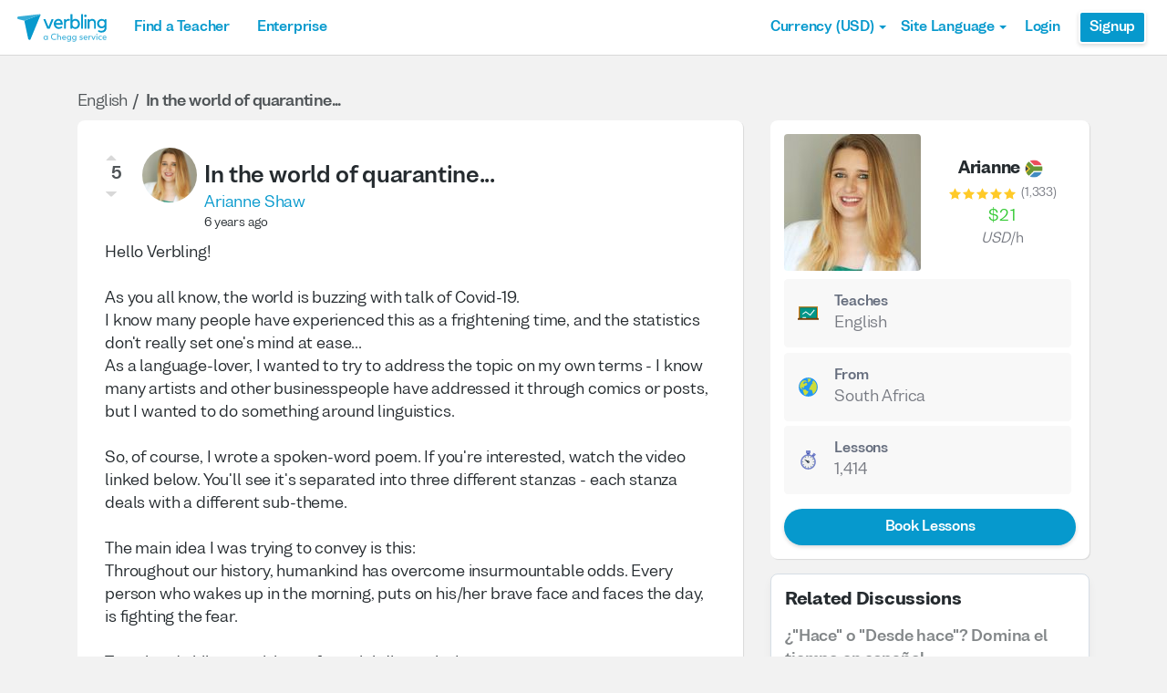

--- FILE ---
content_type: text/html; charset=utf-8
request_url: https://www.verbling.com/discussion/in-the-world-of-quarantine
body_size: 97611
content:
<!DOCTYPE html><html prefix="og: http://ogp.me/ns#" lang="en" dir="ltr" class="locale-en font-face-en no-js locale-direction-left i18n-en"><head><link href="https://cdn.verbling.com" rel="preconnect"/><link href="https://www.google.com" rel="preconnect" crossorigin=""/><link href="https://events.busuu.com" rel="preconnect" crossorigin=""/><script type="text/javascript" src="https://cdn.cookielaw.org/consent/otAutoBlock.js"></script><link href="https://www.google-analytics.com" rel="preconnect" crossorigin=""/><link href="https://www.googletagmanager.com" rel="preconnect" crossorigin=""/><link href="https://www.googletagmanager.com" rel="preconnect" crossorigin=""/><link rel="preload" href="https://cdn.verbling.com/nista-400.woff2" as="font" type="font/woff2" crossorigin="anonymous"/><link rel="preload" href="https://cdn.verbling.com/nista-700.woff2" as="font" type="font/woff2" crossorigin="anonymous"/><link rel="preload" href="https://cdn.verbling.com/nista-800.woff2" as="font" type="font/woff2" crossorigin="anonymous"/><link href="https://fonts.googleapis.com/css2?family=Chivo+Mono:ital,wght@0,100..900;1,100..900&amp;display=swap" rel="stylesheet"/><noscript><div class="text-center margin-xl">Your browser does not support JavaScript! Verbling needs Javascript to work.</div></noscript><script type="text/javascript">
                window.isRTL = false;

                window.___gcfg = { isSignedOut: true };

                if (!window.console || !window.console.log) {
                  window.console = window.console || {};
                  window.console.log = function () {};
                }
                if (typeof(console) === 'undefined') {console={}; console.log = console.error = console.info = function (){};}
              </script><link id="dropboxjs" data-app-key="6aoaldacdjkiuil"/><link rel="icon" href="https://cdn.verbling.com/verbling-web-favicon.ico"/><link rel="apple-touch-icon" sizes="72x72" href="https://cdn.verbling.com/icon-72.png"/><link rel="apple-touch-icon" sizes="144x144" href="https://cdn.verbling.com/icon-144.png"/><link rel="apple-touch-icon" sizes="120x120" href="https://cdn.verbling.com/icon-120.png"/><link rel="apple-touch-icon" sizes="152x152" href="https://cdn.verbling.com/icon-152.png"/><link rel="apple-touch-icon" sizes="180x180" href="https://cdn.verbling.com/icon-180.png"/><link rel="apple-touch-icon" href="https://cdn.verbling.com/icon-180.png"/><link rel="chrome-webstore-item" href="https://chrome.google.com/webstore/detail/binpgcmihdhgkgopkgfbmpladkgkdanl"/><link rel="dns-prefetch" href="//fonts.gstatic.com"/><title data-rh="true">In the world of quarantine...  | Verbling</title><link data-rh="true" href="/opensearch.xml" rel="search" title="Verbling Search" type="application/opensearchdescription+xml"/><link data-rh="true" rel="manifest" href="/manifest.json"/><link data-rh="true" rel="alternate" href="https://www.verbling.com/discussion/in-the-world-of-quarantine" hrefLang="en" /><link data-rh="true" rel="alternate" href="https://www.verbling.com/discussion/in-the-world-of-quarantine" hrefLang="x-default" /><link data-rh="true" rel="alternate" href="https://www.verbling.com/es/discussion/in-the-world-of-quarantine" hrefLang="es" /><link data-rh="true" rel="alternate" href="https://www.verbling.com/it/discussion/in-the-world-of-quarantine" hrefLang="it" /><link data-rh="true" rel="alternate" href="https://www.verbling.com/de/discussion/in-the-world-of-quarantine" hrefLang="de" /><link data-rh="true" rel="alternate" href="https://www.verbling.com/ru/discussion/in-the-world-of-quarantine" hrefLang="ru" /><link data-rh="true" rel="alternate" href="https://www.verbling.com/pt-br/discussion/in-the-world-of-quarantine" hrefLang="pt-br" /><link data-rh="true" rel="alternate" href="https://www.verbling.com/fr/discussion/in-the-world-of-quarantine" hrefLang="fr" /><link data-rh="true" rel="alternate" href="https://www.verbling.com/zh/discussion/in-the-world-of-quarantine" hrefLang="zh" /><link data-rh="true" rel="alternate" href="https://www.verbling.com/zh-tw/discussion/in-the-world-of-quarantine" hrefLang="zh-tw" /><link data-rh="true" rel="alternate" href="https://www.verbling.com/ja/discussion/in-the-world-of-quarantine" hrefLang="ja" /><link data-rh="true" rel="alternate" href="https://www.verbling.com/ko/discussion/in-the-world-of-quarantine" hrefLang="ko" /><link data-rh="true" rel="alternate" href="https://www.verbling.com/tr/discussion/in-the-world-of-quarantine" hrefLang="tr" /><link data-rh="true" rel="alternate" href="https://www.verbling.com/ar/discussion/in-the-world-of-quarantine" hrefLang="ar" /><script data-rh="true" type="application/ld+json">{"@context":"http://schema.org","@type":"Organization","@id":"http://www.verbling.com/#organization","name":"Verbling","logo":"https://cdn.verbling.com/0000_images/logos/logomark-gradient-400.png","sameAs":["https://www.facebook.com/verbling","https://instagram.com/verbling","https://twitter.com/verbling","https://www.youtube.com/user/VerblingClasses"],"url":"http://www.verbling.com/"}</script><script data-rh="true" type="application/ld+json">{"@context":"http://schema.org","@type":"WebSite","@id":"http://www.verbling.com/#website","name":"Verbling","url":"http://www.verbling.com/"}</script><script data-rh="true" type="application/ld+json">{"@context":"http://schema.org","@type":"Question","text":"Hello Verbling! As you all know, the world is buzzing with talk of Covid-19. I know many people have experienced this as a frightening time, and the statistics don't really set one's mind at ease.....","headline":"In the world of quarantine... ","author":"Arianne Shaw","datePublished":"Sun Mar 15 2020 23:03:24 GMT+0000 (Coordinated Universal Time)","upvoteCount":7,"downvoteCount":2,"publisher":{"@type":"Organization","@id":"http://www.verbling.com/#organization","name":"Verbling","logo":{"@type":"ImageObject","url":"https://cdn.verbling.com/icon-180.png","height":"180","width":"180"}},"mainEntityOfPage":{"@type":"WebSite","@id":"http://www.verbling.com/#website"},"url":"http://www.verbling.com/discussion/in-the-world-of-quarantine","aggregateRating":{"@type":"AggregateRating","ratingValue":"4","reviewCount":"9"}}</script><meta data-rh="true" property="og:image" content="https://cdn.verbling.com/verbling-web-metaimages.jpg"/><meta data-rh="true" property="og:type" content="website"/><meta data-rh="true" charSet="utf-8"/><meta data-rh="true" content="text/html; charset=utf-8" http-equiv="Content-Type"/><meta data-rh="true" http-equiv="X-UA-Compatible" content="IE=edge,chrome=1"/><meta data-rh="true" name="google-site-verification" content="DB3-5llfHjl7NYaeFWjDf0cr7OlYDZNaO5y7StgZHf0"/><meta data-rh="true" name="naver-site-verification" content="f8268e13b1644a1ad7d30d1c7c2f388de5741658"/><meta data-rh="true" name="baidu-site-verification" content="ig6Re7JQmg"/><meta data-rh="true" name="msvalidate.01" content="C2B11FE3FD02A6B0788101860A50B29F"/><meta data-rh="true" name="apple-mobile-web-app-capable" content="yes"/><meta data-rh="true" name="theme-color" content="#f5f5f5"/><meta data-rh="true" name="yandex-verification" content="c84741c023c57a9c"/><meta data-rh="true" name="p:domain_verify" content="b498b2830ae07d1c2514e60b645b6ff3"/><meta data-rh="true" name="application-name" content="Verbling"/><meta data-rh="true" name="msapplication-tooltip" content="Launch Verbling"/><meta data-rh="true" name="msapplication-TileColor" content="#234565"/><meta data-rh="true" name="msapplication-starturl" content="https://www.verbling.com"/><meta data-rh="true" property="og:logo" content="https://cdn.verbling.com/icon-120.png"/><meta data-rh="true" name="apple-mobile-web-app-capable" content="yes"/><meta data-rh="true" name="apple-mobile-web-app-status-bar-style" content="black"/><meta data-rh="true" property="fb:app_id" content="242670092422095"/><meta data-rh="true" http-equiv="X-UA-Compatible" content="IE=edge"/><meta data-rh="true" name="viewport" content="width=device-width, initial-scale=1, shrink-to-fit=no"/><meta data-rh="true" http-equiv="Content-Type" content="text/html; charset=utf-8"/><meta data-rh="true" name="description" content="Hello Verbling! As you all know, the world is buzzing with talk of Covid-19. I know many people have experienced this as a frightening time, and the statistics don&#x27;t really set one&#x27;s mind at ease....."/><meta data-rh="true" property="og:title" content="In the world of quarantine... "/><meta data-rh="true" property="og:url" content="http://www.verbling.com/discussion/in-the-world-of-quarantine"/><meta data-rh="true" property="og:description" content="Hello Verbling! As you all know, the world is buzzing with talk of Covid-19. I know many people have experienced this as a frightening time, and the statistics don&#x27;t really set one&#x27;s mind at ease....."/><script>
                    if ('scrollRestoration' in history) {
                      // Back off, browser, I got this...
                      // history.scrollRestoration = 'manual';
                    }
                    var config = {"build":{"number":"353687","commit":"259fcbb4b42c24bd2d729c3dd1668a9c426d2f79"},"verbling_zendesk_api_key":"e2f31a9f-f9cd-4496-a71a-8faa63fc7644","deepstream":{"uri":"wss:\u002F\u002Fdeepstream.verbling.com"},"snowplow":{"sdk_location":"https:\u002F\u002Fcdn.verbling.com\u002Fverbling-v2.12.0.js","apps":{"busuu":{"app":"busuuLive","app_id":"busuu_live_web","cookie_domain":".busuu.com","endpoint_url":"events.busuu.com","platform":"web","tracker_name":"busuu_live_web_tracker"},"busuu_backend":{"app":"busuuLiveBackend","app_id":"busuu_live_backend","cookie_domain":".busuu.com","endpoint_url":"events.busuu.com","platform":"web","tracker_name":"busuu_live_backend_tracker"},"verbling_backend":{"app":"verblingBackend","app_id":"verbling_backend","cookie_domain":".verbling.com","endpoint_url":"events.busuu.com","platform":"backend","tracker_name":"verbling_backend_tracker"},"verbling_web":{"app":"verblingWeb","app_id":"verbling_web","cookie_domain":".verbling.com","endpoint_url":"events.busuu.com","platform":"web","tracker_name":"verbling_web_tracker"},"verbling_android":{"app":"verblingBackend","app_id":"verbling_android","cookie_domain":".verbling.com","endpoint_url":"events.busuu.com","platform":"android","tracker_name":"verbling_mobile_tracker"},"verbling_ios":{"app":"verblingBackend","app_id":"verbling_ios","cookie_domain":".verbling.com","endpoint_url":"events.busuu.com","platform":"ios","tracker_name":"verbling_mobile_tracker"}}},"braze":{"web_api_key":"58544bd8-685f-4dea-9f0e-1649041d59e1","host":"https:\u002F\u002Frest.iad-01.braze.com"},"verbling_sentry_dsn":"https:\u002F\u002F451a60545198445991293b48ecea4b71@o48619.ingest.sentry.io\u002F5330576","intercom":{"api_key":"i109j03r"},"paypal_only_for_gifts":true,"graphql_gateway_endpoint":"https:\u002F\u002Fgql.verbling.com\u002F","cookie_domain":".verbling.com","stripe_api_key":"pk_live_VGLb6bpmAkF8dxZzEYrAiY2l","available_locales":{"ar":1,"de":1,"en":1,"es":1,"fr":1,"it":1,"ja":1,"ko":1,"pt-br":1,"ru":1,"tr":1,"zh":1,"zh-tw":1},"popular_languages":["en","es","fr","de","it","ja","pt","zh","ru"],"demo_user_student":{"_id":"59fbf24a766477829335cfc8","country":"US","email":"demostudent@verbling.com","first_name":"Verbling Bot","timezone":"America\u002FLos_Angeles","user_id":"76041023513158661718"},"demo_user_teacher":{"_id":"59fbf257766477829335cfca","country":"US","email":"demoteacher@verbling.com","first_name":"Verbling Bot","timezone":"America\u002FLos_Angeles","user_id":"66750793447152577412"},"payout_minimum_cents":1000,"root_domain":"verbling.com","server_version":10,"is_dev":false,"facebook_key":"242670092422095","g_client_id":"67985340540.apps.googleusercontent.com","cloudfront_url":"https:\u002F\u002Fcdn.verbling.com\u002F","static_profile_url":"https:\u002F\u002Fd2tz4rphepbk36.cloudfront.net\u002Fverbling-profiles\u002F","aws_profile_bucket":"verbling-profiles","paypal_merchant_id":"test","paypal_env":"live","site_url":"https:\u002F\u002Fwww.verbling.com","env":"production","google_api_key":"AIzaSyDw2PUXBwHFHdLisZ69eUoi9wxgedTcw1A","firebase":{"api_key":"AIzaSyD0C9HngRoHGBAmYMYMYg6Vk9ZoldykqPM","auth_domain":"fluencyforums-com-verbling.firebaseapp.com","database_url":"https:\u002F\u002Ffluencyforums-com-verbling.firebaseio.com","project_id":"fluencyforums.com:verbling","storage_bucket":""},"g_api_key":"AIzaSyDw2PUXBwHFHdLisZ69eUoi9wxgedTcw1A","websocket":{"connection_url":"wss:\u002F\u002Fws.verbling.com","path":"\u002Fsocket"},"optimizely_sdk_key":"JCmPccXzZisA6hxNvtxRR","pexels_api_key":"563492ad6f917000010000018fb6d13f00a34550a282cca703d607d8","verbling_url":"https:\u002F\u002Fwww.verbling.com","enabled_tutoring_languages":["fr","en","ar","tr","es","ru","zh","it","pt","he","de","el","ro","ko","sq","ig","cs","hr","bn","pa","th","nl","sv","fa","uk","no","pl","la","zh_hk","hi","da","bg","ur","vi","ja","id","sr","sw","hy","ca","sk","ku","ta","hu","ps","ka","sl","tl","asl","my","ml","tw","am","yo","qu","sa","scn","lg","ha"]};
                    window.config = config;
                  
var Time = {};


var locale = "en";
var isBot = true;
var countryGuess = "US";
var currencyGuess = "USD";
var apolloState = {"ROOT_QUERY":{"__typename":"Query","verbling_me":null,"viewer":{"__ref":"Viewer:Vmlld2VyOjA="}},"ReactionGroup:UmVhY3Rpb25Hcm91cDo1ZTZlYjQzZTZhZWU0MTAwMDhlYzY0N2Y=":{"__typename":"ReactionGroup","id":"UmVhY3Rpb25Hcm91cDo1ZTZlYjQzZTZhZWU0MTAwMDhlYzY0N2Y=","_id":"5e6eb43e6aee410008ec647f","num_downvotes":2,"num_upvotes":7,"has_reacted":null},"Teacher:VGVhY2hlcjo1ZDQ4NjgxZmQ4YmE4YzAwMDZjZjM0Mjk=":{"__typename":"Teacher","id":"VGVhY2hlcjo1ZDQ4NjgxZmQ4YmE4YzAwMDZjZjM0Mjk=","_id":"5d48681fd8ba8c0006cf3429","language":"en","created":"2019-08-05T17:32:15.925Z","num_classes":0,"state":"active","is_teaching":true,"teaching_status":"teaching","num_ratings":1333,"avg_rating":5,"teacher_name":"englishteacherari","nationality":"ZA","my_tutoring_rate":2100,"user":{"__ref":"User:VXNlcjo1ZDJiNzI3YTNmNThiMTAwMDc0NGYzMjA="}},"User:VXNlcjo1ZDJiNzI3YTNmNThiMTAwMDc0NGYzMjA=":{"__typename":"User","id":"VXNlcjo1ZDJiNzI3YTNmNThiMTAwMDc0NGYzMjA=","_id":"5d2b727a3f58b1000744f320","first_name":"Arianne","profile_pic_url":"https:\u002F\u002Fverbling-user-uploads.s3.amazonaws.com\u002F09667698259277963355\u002F3da3f1c7-6371-4978-8a99-739089aaa96f\u002F70609405_1431476336990105_635197432258363392_n.jpg","user_id":"09667698259277963355","presence_status":"offline","last_seen":"2026-01-24T06:19:14.005Z","num_past_tutor_sessions_teacher":1414,"created":"Sun Jul 14 2019 18:20:42 GMT+0000 (Coordinated Universal Time)","country":"ZA","timezone":"Africa\u002FJohannesburg","last_name":"Shaw","want_languages":["EO"],"teacher":{"__ref":"Teacher:VGVhY2hlcjo1ZDQ4NjgxZmQ4YmE4YzAwMDZjZjM0Mjk="},"is_admin":false},"Discussion:RGlzY3Vzc2lvbjo1ZTZlYjQzY2JmZWYyZjAwMDg0N2FlY2M=":{"__typename":"Discussion","id":"RGlzY3Vzc2lvbjo1ZTZlYjQzY2JmZWYyZjAwMDg0N2FlY2M=","language":null,"_id":"5e6eb43cbfef2f000847aecc","body":"{\"blocks\":[{\"key\":\"djhuv\",\"text\":\"Hello Verbling! \",\"type\":\"unstyled\",\"depth\":0,\"inlineStyleRanges\":[],\"entityRanges\":[],\"data\":{}},{\"key\":\"82k9s\",\"text\":\"\",\"type\":\"unstyled\",\"depth\":0,\"inlineStyleRanges\":[],\"entityRanges\":[],\"data\":{}},{\"key\":\"4t63h\",\"text\":\"As you all know, the world is buzzing with talk of Covid-19. \",\"type\":\"unstyled\",\"depth\":0,\"inlineStyleRanges\":[],\"entityRanges\":[],\"data\":{}},{\"key\":\"rhkl\",\"text\":\"I know many people have experienced this as a frightening time, and the statistics don't really set one's mind at ease... \",\"type\":\"unstyled\",\"depth\":0,\"inlineStyleRanges\":[],\"entityRanges\":[],\"data\":{}},{\"key\":\"115sf\",\"text\":\"As a language-lover, I wanted to try to address the topic on my own terms - I know many artists and other businesspeople have addressed it through comics or posts, but I wanted to do something around linguistics. \",\"type\":\"unstyled\",\"depth\":0,\"inlineStyleRanges\":[],\"entityRanges\":[],\"data\":{}},{\"key\":\"9gs69\",\"text\":\"\",\"type\":\"unstyled\",\"depth\":0,\"inlineStyleRanges\":[],\"entityRanges\":[],\"data\":{}},{\"key\":\"c6mhh\",\"text\":\"So, of course, I wrote a spoken-word poem. If you're interested, watch the video linked below. You'll see it's separated into three different stanzas - each stanza deals with a different sub-theme. \",\"type\":\"unstyled\",\"depth\":0,\"inlineStyleRanges\":[],\"entityRanges\":[],\"data\":{}},{\"key\":\"3i93s\",\"text\":\"\",\"type\":\"unstyled\",\"depth\":0,\"inlineStyleRanges\":[],\"entityRanges\":[],\"data\":{}},{\"key\":\"6vahl\",\"text\":\"The main idea I was trying to convey is this: \",\"type\":\"unstyled\",\"depth\":0,\"inlineStyleRanges\":[],\"entityRanges\":[],\"data\":{}},{\"key\":\"4lt2n\",\"text\":\"Throughout our history, humankind has overcome insurmountable odds. Every person who wakes up in the morning, puts on his\u002Fher brave face and faces the day, is fighting the fear. \",\"type\":\"unstyled\",\"depth\":0,\"inlineStyleRanges\":[],\"entityRanges\":[],\"data\":{}},{\"key\":\"bvrqd\",\"text\":\"\",\"type\":\"unstyled\",\"depth\":0,\"inlineStyleRanges\":[],\"entityRanges\":[],\"data\":{}},{\"key\":\"e3nng\",\"text\":\"Together, (while practising safe social distancing) we are stronger. \",\"type\":\"unstyled\",\"depth\":0,\"inlineStyleRanges\":[],\"entityRanges\":[],\"data\":{}},{\"key\":\"8khle\",\"text\":\"My thoughts are with you all while we continue to watch the world change. \",\"type\":\"unstyled\",\"depth\":0,\"inlineStyleRanges\":[],\"entityRanges\":[],\"data\":{}},{\"key\":\"4tifa\",\"text\":\"Please share your comments below. \",\"type\":\"unstyled\",\"depth\":0,\"inlineStyleRanges\":[],\"entityRanges\":[],\"data\":{}},{\"key\":\"fpp5b\",\"text\":\" \",\"type\":\"unstyled\",\"depth\":0,\"inlineStyleRanges\":[],\"entityRanges\":[],\"data\":{}},{\"key\":\"6kn2a\",\"text\":\" \",\"type\":\"atomic\",\"depth\":0,\"inlineStyleRanges\":[],\"entityRanges\":[{\"offset\":0,\"length\":1,\"key\":0}],\"data\":{}},{\"key\":\"fk4b6\",\"text\":\"\",\"type\":\"unstyled\",\"depth\":0,\"inlineStyleRanges\":[],\"entityRanges\":[],\"data\":{}}],\"entityMap\":{\"0\":{\"type\":\"draft-js-video-plugin-video\",\"mutability\":\"IMMUTABLE\",\"data\":{\"src\":\"https:\u002F\u002Fyoutu.be\u002FLvQfuQ_zuPE\"}}}}","title":"In the world of quarantine... ","created":"Sun Mar 15 2020 23:03:24 GMT+0000 (Coordinated Universal Time)","kind":"discussion","hub":"en","video":null,"img_url":null,"deleted":false,"spam":false,"tags":[],"questions":[],"comments_disabled":false,"audience":[],"reaction_group":{"__ref":"ReactionGroup:UmVhY3Rpb25Hcm91cDo1ZTZlYjQzZTZhZWU0MTAwMDhlYzY0N2Y="},"num_views":"431","author":{"__ref":"User:VXNlcjo1ZDJiNzI3YTNmNThiMTAwMDc0NGYzMjA="}},"Viewer:Vmlld2VyOjA=":{"__typename":"Viewer","id":"Vmlld2VyOjA=","me":null,"discussion({\"id\":\"in-the-world-of-quarantine\"})":{"__ref":"Discussion:RGlzY3Vzc2lvbjo1ZTZlYjQzY2JmZWYyZjAwMDg0N2FlY2M="},"discussions({\"filter\":{\"similar\":\"5e6eb43cbfef2f000847aecc\"},\"first\":4})":{"__typename":"DiscussionConnection","edges":[{"__typename":"DiscussionEdge","node":{"__ref":"Discussion:RGlzY3Vzc2lvbjo2OTZhZTFhMGI3Y2EyZWM5MzFlNTJhOWI="}},{"__typename":"DiscussionEdge","node":{"__ref":"Discussion:RGlzY3Vzc2lvbjo2OTZhNGM5MmI3Y2EyZWM5MzFlNTIxMTc="}},{"__typename":"DiscussionEdge","node":{"__ref":"Discussion:RGlzY3Vzc2lvbjo2OTY1MTcwN2I3Y2EyZWM5MzFlNGQxZTM="}},{"__typename":"DiscussionEdge","node":{"__ref":"Discussion:RGlzY3Vzc2lvbjo2OTYyYWZlZWI3Y2EyZWM5MzFlNGIzNjc="}}]}},"ReactionGroup:UmVhY3Rpb25Hcm91cDo2OTZhZTFhMGYwNDYxNGM1OGQ2MDcxNWE=":{"__typename":"ReactionGroup","_id":"696ae1a0f04614c58d60715a","num_downvotes":0,"id":"UmVhY3Rpb25Hcm91cDo2OTZhZTFhMGYwNDYxNGM1OGQ2MDcxNWE=","num_upvotes":1,"has_reacted":null},"Teacher:VGVhY2hlcjo1ZTk1OGM4NjQ1ZGQwOTAwMDg1Y2EwMDg=":{"__typename":"Teacher","id":"VGVhY2hlcjo1ZTk1OGM4NjQ1ZGQwOTAwMDg1Y2EwMDg=","_id":"5e958c8645dd0900085ca008","teacher_name":"profesorvane23","language":"es","is_teaching":true},"User:VXNlcjo1ZTZmZTcyMWJmZWYyZjAwMDg0ZDFhNTU=":{"__typename":"User","id":"VXNlcjo1ZTZmZTcyMWJmZWYyZjAwMDg0ZDFhNTU=","_id":"5e6fe721bfef2f00084d1a55","user_id":"14077681145052399900","first_name":"Vanessa","profile_pic_url":"https:\u002F\u002Fverbling-user-uploads.s3.amazonaws.com\u002F14077681145052399900\u002FaEc2U2zRktSK5So\u002Feedcfe08-9ddc-4495-8f7d-1bf305fe08d7\u002Fme1204.png","teacher":{"__ref":"Teacher:VGVhY2hlcjo1ZTk1OGM4NjQ1ZGQwOTAwMDg1Y2EwMDg="}},"Discussion:RGlzY3Vzc2lvbjo2OTZhZTFhMGI3Y2EyZWM5MzFlNTJhOWI=":{"__typename":"Discussion","_id":"696ae1a0b7ca2ec931e52a9b","id":"RGlzY3Vzc2lvbjo2OTZhZTFhMGI3Y2EyZWM5MzFlNTJhOWI=","title":"¿\"Hace\" o \"Desde hace\"? Domina el tiempo en español","slug":"hace-o-desde-hace-domina-el-tiempo-en-espanol","body":"{\"blocks\":[{\"key\":\"a7os5\",\"text\":\"¿Cuánto tiempo llevas estudiando español? 🤔\",\"type\":\"unstyled\",\"depth\":0,\"inlineStyleRanges\":[{\"offset\":0,\"length\":41,\"style\":\"BOLD\"}],\"entityRanges\":[{\"offset\":42,\"length\":1,\"key\":0}],\"data\":{}},{\"key\":\"dqsfu\",\"text\":\"Muchos estudiantes cometen el mismo error al hablar del tiempo en español. Hoy aprenderás la diferencia entre \\\"hace\\\" y \\\"desde hace\\\" de forma simple y práctica.\",\"type\":\"unstyled\",\"depth\":0,\"inlineStyleRanges\":[{\"offset\":110,\"length\":6,\"style\":\"BOLD\"},{\"offset\":119,\"length\":12,\"style\":\"BOLD\"}],\"entityRanges\":[],\"data\":{}},{\"key\":\"3moha\",\"text\":\"La regla de oro:\",\"type\":\"header-three\",\"depth\":0,\"inlineStyleRanges\":[],\"entityRanges\":[],\"data\":{}},{\"key\":\"t1t7\",\"text\":\"✨ HACE → Para acciones terminadas (pretérito)\",\"type\":\"unstyled\",\"depth\":0,\"inlineStyleRanges\":[{\"offset\":2,\"length\":4,\"style\":\"BOLD\"}],\"entityRanges\":[{\"offset\":0,\"length\":1,\"key\":1}],\"data\":{}},{\"key\":\"c1o77\",\"text\":\"Estudié español hace dos años\",\"type\":\"unordered-list-item\",\"depth\":0,\"inlineStyleRanges\":[{\"offset\":0,\"length\":29,\"style\":\"ITALIC\"},{\"offset\":16,\"length\":4,\"style\":\"BOLD\"}],\"entityRanges\":[],\"data\":{}},{\"key\":\"sig5\",\"text\":\"Viajé a México hace un mes\",\"type\":\"unordered-list-item\",\"depth\":0,\"inlineStyleRanges\":[{\"offset\":0,\"length\":26,\"style\":\"ITALIC\"},{\"offset\":15,\"length\":4,\"style\":\"BOLD\"}],\"entityRanges\":[],\"data\":{}},{\"key\":\"9864o\",\"text\":\"✨ DESDE HACE → Para acciones que continúan (presente)\",\"type\":\"unstyled\",\"depth\":0,\"inlineStyleRanges\":[{\"offset\":2,\"length\":10,\"style\":\"BOLD\"}],\"entityRanges\":[{\"offset\":0,\"length\":1,\"key\":2}],\"data\":{}},{\"key\":\"bufvi\",\"text\":\"Estudio español desde hace dos años (y todavía estudio)\",\"type\":\"unordered-list-item\",\"depth\":0,\"inlineStyleRanges\":[{\"offset\":0,\"length\":35,\"style\":\"ITALIC\"},{\"offset\":16,\"length\":10,\"style\":\"BOLD\"}],\"entityRanges\":[],\"data\":{}},{\"key\":\"2l7ne\",\"text\":\"Vivo en España desde hace un mes (y todavía vivo aquí)\",\"type\":\"unordered-list-item\",\"depth\":0,\"inlineStyleRanges\":[{\"offset\":0,\"length\":32,\"style\":\"ITALIC\"},{\"offset\":15,\"length\":10,\"style\":\"BOLD\"}],\"entityRanges\":[],\"data\":{}},{\"key\":\"d2rcs\",\"text\":\"Practica ahora:\",\"type\":\"header-three\",\"depth\":0,\"inlineStyleRanges\":[{\"offset\":0,\"length\":15,\"style\":\"UNDERLINE\"}],\"entityRanges\":[],\"data\":{}},{\"key\":\"dmvrm\",\"text\":\"¿Cómo dirías estas frases?\",\"type\":\"unstyled\",\"depth\":0,\"inlineStyleRanges\":[],\"entityRanges\":[],\"data\":{}},{\"key\":\"ftdkf\",\"text\":\"I've been learning Spanish for 3 months (and still am)\",\"type\":\"ordered-list-item\",\"depth\":0,\"inlineStyleRanges\":[],\"entityRanges\":[],\"data\":{}},{\"key\":\"8vuvv\",\"text\":\"I learned Spanish 3 months ago\",\"type\":\"ordered-list-item\",\"depth\":0,\"inlineStyleRanges\":[],\"entityRanges\":[],\"data\":{}},{\"key\":\"8ktsd\",\"text\":\"Respuestas:\",\"type\":\"unstyled\",\"depth\":0,\"inlineStyleRanges\":[{\"offset\":0,\"length\":11,\"style\":\"BOLD\"}],\"entityRanges\":[],\"data\":{}},{\"key\":\"dn2k1\",\"text\":\"Aprendo español desde hace 3 meses\",\"type\":\"ordered-list-item\",\"depth\":0,\"inlineStyleRanges\":[],\"entityRanges\":[],\"data\":{}},{\"key\":\"50td0\",\"text\":\"Aprendí español hace 3 meses\",\"type\":\"ordered-list-item\",\"depth\":0,\"inlineStyleRanges\":[],\"entityRanges\":[],\"data\":{}}],\"entityMap\":{\"0\":{\"type\":\"emoji\",\"mutability\":\"IMMUTABLE\",\"data\":{\"emojiUnicode\":\"🤔\"}},\"1\":{\"type\":\"emoji\",\"mutability\":\"IMMUTABLE\",\"data\":{\"emojiUnicode\":\"✨\"}},\"2\":{\"type\":\"emoji\",\"mutability\":\"IMMUTABLE\",\"data\":{\"emojiUnicode\":\"✨\"}}}}","kind":"discussion","num_comments":"2","created":"Sat Jan 17 2026 01:10:56 GMT+0000 (Coordinated Universal Time)","links":[],"language":"es","img_url":null,"tags":[],"pinned":null,"deleted":false,"hub":"verbling","video":null,"spam":false,"num_views":"55","reaction_group":{"__ref":"ReactionGroup:UmVhY3Rpb25Hcm91cDo2OTZhZTFhMGYwNDYxNGM1OGQ2MDcxNWE="},"author":{"__ref":"User:VXNlcjo1ZTZmZTcyMWJmZWYyZjAwMDg0ZDFhNTU="}},"ReactionGroup:UmVhY3Rpb25Hcm91cDo2OTZhNGM5MmQwMjE0ZTdhNDcxMDljMWQ=":{"__typename":"ReactionGroup","_id":"696a4c92d0214e7a47109c1d","num_downvotes":0,"id":"UmVhY3Rpb25Hcm91cDo2OTZhNGM5MmQwMjE0ZTdhNDcxMDljMWQ=","num_upvotes":1,"has_reacted":null},"Teacher:VGVhY2hlcjo1YWJhMWZjMzYyODQ1YTAwMGJhMWQ2MzY=":{"__typename":"Teacher","id":"VGVhY2hlcjo1YWJhMWZjMzYyODQ1YTAwMGJhMWQ2MzY=","_id":"5aba1fc362845a000ba1d636","teacher_name":"11610671451514871266","language":"es","is_teaching":true},"User:VXNlcjo1YWE2OWI5MjA0MGM1ZDAwMGM4YjlhODA=":{"__typename":"User","id":"VXNlcjo1YWE2OWI5MjA0MGM1ZDAwMGM4YjlhODA=","_id":"5aa69b92040c5d000c8b9a80","user_id":"11610671451514871266","first_name":"Gabriela","profile_pic_url":"https:\u002F\u002Fd2tz4rphepbk36.cloudfront.net\u002Fverbling-profiles\u002F11610671451514871266_300x300_cropped.png","teacher":{"__ref":"Teacher:VGVhY2hlcjo1YWJhMWZjMzYyODQ1YTAwMGJhMWQ2MzY="}},"Discussion:RGlzY3Vzc2lvbjo2OTZhNGM5MmI3Y2EyZWM5MzFlNTIxMTc=":{"__typename":"Discussion","_id":"696a4c92b7ca2ec931e52117","id":"RGlzY3Vzc2lvbjo2OTZhNGM5MmI3Y2EyZWM5MzFlNTIxMTc=","title":"¿Quién está decidido a hablar como un nativo en español?","slug":"quien-esta-decidido-a-hablar-como-un-nativo-en-espanol","body":"{\"blocks\":[{\"key\":\"aqv5c\",\"text\":\"\",\"type\":\"unstyled\",\"depth\":0,\"inlineStyleRanges\":[],\"entityRanges\":[],\"data\":{}}],\"entityMap\":{}}","kind":"discussion","num_comments":"1","created":"Fri Jan 16 2026 14:34:58 GMT+0000 (Coordinated Universal Time)","links":[],"language":"es","img_url":null,"tags":[],"pinned":null,"deleted":false,"hub":"es","video":null,"spam":false,"num_views":"48","reaction_group":{"__ref":"ReactionGroup:UmVhY3Rpb25Hcm91cDo2OTZhNGM5MmQwMjE0ZTdhNDcxMDljMWQ="},"author":{"__ref":"User:VXNlcjo1YWE2OWI5MjA0MGM1ZDAwMGM4YjlhODA="}},"ReactionGroup:UmVhY3Rpb25Hcm91cDo2OTY1MTcwODk3OTQxMzkxYzljOTBlOGU=":{"__typename":"ReactionGroup","_id":"6965170897941391c9c90e8e","num_downvotes":0,"id":"UmVhY3Rpb25Hcm91cDo2OTY1MTcwODk3OTQxMzkxYzljOTBlOGU=","num_upvotes":1,"has_reacted":null},"Teacher:VGVhY2hlcjo1YWQ4YjNmMmZhNTViNzAwMDc2Yzk2MTg=":{"__typename":"Teacher","id":"VGVhY2hlcjo1YWQ4YjNmMmZhNTViNzAwMDc2Yzk2MTg=","_id":"5ad8b3f2fa55b700076c9618","teacher_name":"46682395765704522875","language":"es","is_teaching":true},"User:VXNlcjo1YWQzMjI2M2E5ZmE0ZDAwMDcyNTY4NmQ=":{"__typename":"User","id":"VXNlcjo1YWQzMjI2M2E5ZmE0ZDAwMDcyNTY4NmQ=","_id":"5ad32263a9fa4d000725686d","user_id":"46682395765704522875","first_name":"Proffe Carlos 🏆🥇","profile_pic_url":"https:\u002F\u002Fverbling-user-uploads.s3.amazonaws.com\u002F46682395765704522875\u002FhmM7ENIcyU1NcQ6\u002Fe27f8a5d-6e54-4411-b545-cff9ee8df11a\u002FIMG_6185.jpg","teacher":{"__ref":"Teacher:VGVhY2hlcjo1YWQ4YjNmMmZhNTViNzAwMDc2Yzk2MTg="}},"Discussion:RGlzY3Vzc2lvbjo2OTY1MTcwN2I3Y2EyZWM5MzFlNGQxZTM=":{"__typename":"Discussion","_id":"69651707b7ca2ec931e4d1e3","id":"RGlzY3Vzc2lvbjo2OTY1MTcwN2I3Y2EyZWM5MzFlNGQxZTM=","title":"Si yo pudiera    ➡️     If I could","slug":"si-yo-pudiera-if-i-could","body":"{\"blocks\":[{\"key\":\"1tab8\",\"text\":\"\",\"type\":\"header-one\",\"depth\":0,\"inlineStyleRanges\":[],\"entityRanges\":[],\"data\":{}},{\"key\":\"evla0\",\"text\":\" \",\"type\":\"atomic\",\"depth\":0,\"inlineStyleRanges\":[],\"entityRanges\":[{\"offset\":0,\"length\":1,\"key\":0}],\"data\":{}},{\"key\":\"9spve\",\"text\":\"\",\"type\":\"unstyled\",\"depth\":0,\"inlineStyleRanges\":[],\"entityRanges\":[],\"data\":{}},{\"key\":\"3t9fh\",\"text\":\"\",\"type\":\"header-one\",\"depth\":0,\"inlineStyleRanges\":[],\"entityRanges\":[],\"data\":{}},{\"key\":\"v1kn\",\"text\":\"Si yo pudiera cocinar mejor, invitaría a más amigos a casa.\",\"type\":\"header-one\",\"depth\":0,\"inlineStyleRanges\":[{\"offset\":0,\"length\":59,\"style\":\"BOLD\"}],\"entityRanges\":[],\"data\":{}},{\"key\":\"231qe\",\"text\":\"If I could cook better, I would invite more friends over.\",\"type\":\"unstyled\",\"depth\":0,\"inlineStyleRanges\":[{\"offset\":0,\"length\":57,\"style\":\"ITALIC\"}],\"entityRanges\":[],\"data\":{}}],\"entityMap\":{\"0\":{\"type\":\"IMAGE\",\"mutability\":\"IMMUTABLE\",\"data\":{\"src\":\"https:\u002F\u002Fverbling-user-uploads.s3.amazonaws.com\u002F46682395765704522875\u002FTJxnC6KJv23dvJk\u002F28d7c250-56d4-46d5-98e1-10177c4ec82b\u002F55.png\",\"alignment\":\"center\"}}}}","kind":"discussion","num_comments":"0","created":"Mon Jan 12 2026 15:45:11 GMT+0000 (Coordinated Universal Time)","links":[],"language":"es","img_url":null,"tags":[],"pinned":null,"deleted":false,"hub":"verbling","video":null,"spam":false,"num_views":"45","reaction_group":{"__ref":"ReactionGroup:UmVhY3Rpb25Hcm91cDo2OTY1MTcwODk3OTQxMzkxYzljOTBlOGU="},"author":{"__ref":"User:VXNlcjo1YWQzMjI2M2E5ZmE0ZDAwMDcyNTY4NmQ="}},"ReactionGroup:UmVhY3Rpb25Hcm91cDo2OTYyYWZlZWIyYTNiMzc2YzEzMWJjZDc=":{"__typename":"ReactionGroup","_id":"6962afeeb2a3b376c131bcd7","num_downvotes":0,"id":"UmVhY3Rpb25Hcm91cDo2OTYyYWZlZWIyYTNiMzc2YzEzMWJjZDc=","num_upvotes":1,"has_reacted":null},"Discussion:RGlzY3Vzc2lvbjo2OTYyYWZlZWI3Y2EyZWM5MzFlNGIzNjc=":{"__typename":"Discussion","_id":"6962afeeb7ca2ec931e4b367","id":"RGlzY3Vzc2lvbjo2OTYyYWZlZWI3Y2EyZWM5MzFlNGIzNjc=","title":"Selecciona la alternativa correcta: ","slug":"selecciona-la-alternativa-correcta-59","body":"{\"blocks\":[{\"key\":\"bnt8b\",\"text\":\"\",\"type\":\"unstyled\",\"depth\":0,\"inlineStyleRanges\":[],\"entityRanges\":[],\"data\":{}},{\"key\":\"9coqf\",\"text\":\"Me gusta mucho este restaurante porque ________ comida muy rica y barata.\",\"type\":\"header-three\",\"depth\":0,\"inlineStyleRanges\":[{\"offset\":0,\"length\":73,\"style\":\"BOLD\"}],\"entityRanges\":[],\"data\":{}},{\"key\":\"6oo5c\",\"text\":\"\",\"type\":\"unstyled\",\"depth\":0,\"inlineStyleRanges\":[],\"entityRanges\":[],\"data\":{}},{\"key\":\"bdeuc\",\"text\":\"a) sirve\",\"type\":\"unstyled\",\"depth\":0,\"inlineStyleRanges\":[],\"entityRanges\":[],\"data\":{}},{\"key\":\"bfiar\",\"text\":\"b) serve\",\"type\":\"unstyled\",\"depth\":0,\"inlineStyleRanges\":[],\"entityRanges\":[],\"data\":{}},{\"key\":\"2k24f\",\"text\":\"c) servía\",\"type\":\"unstyled\",\"depth\":0,\"inlineStyleRanges\":[],\"entityRanges\":[],\"data\":{}},{\"key\":\"d3qh9\",\"text\":\"d) sirvió \",\"type\":\"unstyled\",\"depth\":0,\"inlineStyleRanges\":[],\"entityRanges\":[],\"data\":{}},{\"key\":\"c6at2\",\"text\":\"\",\"type\":\"unstyled\",\"depth\":0,\"inlineStyleRanges\":[],\"entityRanges\":[],\"data\":{}},{\"key\":\"flgit\",\"text\":\"comenta tu respuesta y te leo 🙈 \",\"type\":\"unstyled\",\"depth\":0,\"inlineStyleRanges\":[],\"entityRanges\":[{\"offset\":30,\"length\":1,\"key\":0}],\"data\":{}}],\"entityMap\":{\"0\":{\"type\":\"emoji\",\"mutability\":\"IMMUTABLE\",\"data\":{\"emojiUnicode\":\"🙈\"}}}}","kind":"discussion","num_comments":"1","created":"Sat Jan 10 2026 20:00:46 GMT+0000 (Coordinated Universal Time)","links":[],"language":"es","img_url":null,"tags":[],"pinned":null,"deleted":false,"hub":"verbling","video":null,"spam":false,"num_views":"48","reaction_group":{"__ref":"ReactionGroup:UmVhY3Rpb25Hcm91cDo2OTYyYWZlZWIyYTNiMzc2YzEzMWJjZDc="},"author":{"__ref":"User:VXNlcjo1YWQzMjI2M2E5ZmE0ZDAwMDcyNTY4NmQ="}}};
var isAdminOverride = false
var deviceInfo = {"browserFamilyName":"ClaudeBot","browserMajorVersion":"1","browserMinorVersion":"0","browserPatchVersion":"0","os":"Mac OS X","browserName":"chrome","browserAgent":"Mozilla\u002F5.0 (Macintosh; Intel Mac OS X 10_15_7) AppleWebKit\u002F537.36 (KHTML, like Gecko) Chrome\u002F131.0.0.0 Safari\u002F537.36; ClaudeBot\u002F1.0; +claudebot@anthropic.com)","isMobile":false,"isPhone":false,"isTablet":false};
var isMobile = false;</script><meta name="facebook-domain-verification" content="r2xk12i3yjci3uv1vrryf952mzkztx"/><meta name="insight-app-sec-validation" content="f470278d-3e3d-48ef-8294-df4d6ccac5fa"/><meta name="cf-2fa-verify" content="7b2144da8f45ac6"/><meta id="bootstrap" content="{&quot;isAdminOverride&quot;:false,&quot;serverTime&quot;:1769249381940,&quot;exchangeRates&quot;:{&quot;AED&quot;:3.672499895095825,&quot;AFN&quot;:65.5,&quot;ALL&quot;:82.35411071777344,&quot;AMD&quot;:379.0799865722656,&quot;ANG&quot;:1.7899999618530273,&quot;AOA&quot;:912.2150268554688,&quot;ARS&quot;:1426.506103515625,&quot;AUD&quot;:1.4637370109558105,&quot;AWG&quot;:1.7999999523162842,&quot;AZN&quot;:1.7000000476837158,&quot;BAM&quot;:1.6709380149841309,&quot;BBD&quot;:2,&quot;BDT&quot;:122.30026245117188,&quot;BGN&quot;:1.6649730205535889,&quot;BHD&quot;:0.3769969940185547,&quot;BIF&quot;:2960.740966796875,&quot;BMD&quot;:1,&quot;BND&quot;:1.283200979232788,&quot;BOB&quot;:6.923299789428711,&quot;BRL&quot;:5.293053150177002,&quot;BSD&quot;:1,&quot;BTC&quot;:0.000011239472769375425,&quot;BTN&quot;:91.53776550292969,&quot;BWP&quot;:13.37468433380127,&quot;BYN&quot;:2.8835179805755615,&quot;BZD&quot;:2.01078200340271,&quot;CAD&quot;:1.3799779415130615,&quot;CDF&quot;:2186.52685546875,&quot;CHF&quot;:0.7904340028762817,&quot;CLF&quot;:0.022065000608563423,&quot;CLP&quot;:871.1900024414062,&quot;CNH&quot;:6.968767166137695,&quot;CNY&quot;:6.973400115966797,&quot;COP&quot;:3648.18994140625,&quot;CRC&quot;:490.8246765136719,&quot;CUC&quot;:1,&quot;CUP&quot;:25.75,&quot;CVE&quot;:94.20453643798828,&quot;CZK&quot;:20.6638240814209,&quot;DJF&quot;:178.0266876220703,&quot;DKK&quot;:6.360919952392578,&quot;DOP&quot;:62.98244094848633,&quot;DZD&quot;:129.70877075195312,&quot;EGP&quot;:47.050506591796875,&quot;ERN&quot;:15,&quot;ETB&quot;:156.0014190673828,&quot;EUR&quot;:0.851652979850769,&quot;FJD&quot;:2.264549970626831,&quot;FKP&quot;:0.7411069869995117,&quot;GBP&quot;:0.7411069869995117,&quot;GEL&quot;:2.684999942779541,&quot;GGP&quot;:0.7411069869995117,&quot;GHS&quot;:10.831707000732422,&quot;GIP&quot;:0.7411069869995117,&quot;GMD&quot;:73.5,&quot;GNF&quot;:8757.9755859375,&quot;GTQ&quot;:7.668190002441406,&quot;GYD&quot;:209.15725708007812,&quot;HKD&quot;:7.797444820404053,&quot;HNL&quot;:26.37051010131836,&quot;HRK&quot;:6.414018154144287,&quot;HTG&quot;:130.9685516357422,&quot;HUF&quot;:325.2170104980469,&quot;IDR&quot;:16850.759765625,&quot;ILS&quot;:3.1365349292755127,&quot;IMP&quot;:0.7411069869995117,&quot;INR&quot;:91.60130310058594,&quot;IQD&quot;:1309.712158203125,&quot;IRR&quot;:42086,&quot;ISK&quot;:124.33999633789062,&quot;JEP&quot;:0.7411069869995117,&quot;JMD&quot;:157.42259216308594,&quot;JOD&quot;:0.7089999914169312,&quot;JPY&quot;:158.32899475097656,&quot;KES&quot;:129,&quot;KGS&quot;:87.44999694824219,&quot;KHR&quot;:4023.9951171875,&quot;KMF&quot;:421.99969482421875,&quot;KPW&quot;:900,&quot;KRW&quot;:1465.102783203125,&quot;KWD&quot;:0.307096004486084,&quot;KYD&quot;:0.8331699967384338,&quot;KZT&quot;:505.90081787109375,&quot;LAK&quot;:21602.34375,&quot;LBP&quot;:89525.7265625,&quot;LKR&quot;:309.7092590332031,&quot;LRD&quot;:184.44544982910156,&quot;LSL&quot;:16.393890380859375,&quot;LYD&quot;:6.363038063049316,&quot;MAD&quot;:9.179443359375,&quot;MDL&quot;:16.94063377380371,&quot;MGA&quot;:4613.2578125,&quot;MKD&quot;:52.72298812866211,&quot;MMK&quot;:2099.89990234375,&quot;MNT&quot;:3560,&quot;MOP&quot;:8.029609680175781,&quot;MRU&quot;:40.0077018737793,&quot;MUR&quot;:46.10000228881836,&quot;MVR&quot;:15.460000038146973,&quot;MWK&quot;:1733.5406494140625,&quot;MXN&quot;:17.476709365844727,&quot;MYR&quot;:4.039999961853027,&quot;MZN&quot;:63.899993896484375,&quot;NAD&quot;:16.393890380859375,&quot;NGN&quot;:1421.9599609375,&quot;NIO&quot;:36.786128997802734,&quot;NOK&quot;:9.869147300720215,&quot;NPR&quot;:146.46920776367188,&quot;NZD&quot;:1.6948100328445435,&quot;OMR&quot;:0.38450300693511963,&quot;PAB&quot;:1,&quot;PEN&quot;:3.3550899028778076,&quot;PGK&quot;:4.27429723739624,&quot;PHP&quot;:59.0150032043457,&quot;PKR&quot;:279.7379150390625,&quot;PLN&quot;:3.5761289596557617,&quot;PYG&quot;:6737.4140625,&quot;QAR&quot;:3.6546471118927,&quot;RON&quot;:4.336400032043457,&quot;RSD&quot;:99.9187240600586,&quot;RUB&quot;:75.75066375732422,&quot;RWF&quot;:1458.0703125,&quot;SAR&quot;:3.7498719692230225,&quot;SBD&quot;:8.130215644836426,&quot;SCR&quot;:14.156028747558594,&quot;SDG&quot;:601.5,&quot;SEK&quot;:9.024537086486816,&quot;SGD&quot;:1.2813999652862549,&quot;SHP&quot;:0.7411069869995117,&quot;SLE&quot;:24.600000381469727,&quot;SLL&quot;:20969.5,&quot;SOS&quot;:570.3277587890625,&quot;SRD&quot;:38.215999603271484,&quot;SSP&quot;:130.25999450683594,&quot;STD&quot;:22281.80078125,&quot;STN&quot;:20.931583404541016,&quot;SVC&quot;:8.747655868530273,&quot;SYP&quot;:13002,&quot;SZL&quot;:16.39046859741211,&quot;THB&quot;:31.17799949645996,&quot;TJS&quot;:9.327449798583984,&quot;TMT&quot;:3.509999990463257,&quot;TND&quot;:2.9184610843658447,&quot;TOP&quot;:2.40775990486145,&quot;TRY&quot;:43.26620101928711,&quot;TTD&quot;:6.786959171295166,&quot;TWD&quot;:31.600000381469727,&quot;TZS&quot;:2545,&quot;UAH&quot;:43.20140838623047,&quot;UGX&quot;:3494.1005859375,&quot;USD&quot;:1,&quot;UYU&quot;:38.22346878051758,&quot;UZS&quot;:12119.814453125,&quot;VES&quot;:346.83880615234375,&quot;VND&quot;:26269.5,&quot;VUV&quot;:121.30000305175781,&quot;WST&quot;:2.7678000926971436,&quot;XAF&quot;:558.6475830078125,&quot;XAG&quot;:0.01047728955745697,&quot;XAU&quot;:0.00020507999579422176,&quot;XCD&quot;:2.702549934387207,&quot;XCG&quot;:1.8018170595169067,&quot;XDR&quot;:0.6979510188102722,&quot;XOF&quot;:558.6475830078125,&quot;XPD&quot;:0.0005313900182954967,&quot;XPF&quot;:101.62920379638672,&quot;XPT&quot;:0.0003977699961978942,&quot;YER&quot;:238.30007934570312,&quot;ZAR&quot;:16.156843185424805,&quot;ZMW&quot;:19.96941566467285,&quot;ZWG&quot;:25.913999557495117,&quot;ZWL&quot;:322},&quot;optimizelyDataFile&quot;:{&quot;accountId&quot;:&quot;14932920627&quot;,&quot;projectId&quot;:&quot;21256811655&quot;,&quot;revision&quot;:&quot;940&quot;,&quot;attributes&quot;:[{&quot;id&quot;:&quot;21289472288&quot;,&quot;key&quot;:&quot;hasConverted&quot;},{&quot;id&quot;:&quot;21301532056&quot;,&quot;key&quot;:&quot;isAdmin&quot;},{&quot;id&quot;:&quot;21383430588&quot;,&quot;key&quot;:&quot;isB2B&quot;},{&quot;id&quot;:&quot;22073530581&quot;,&quot;key&quot;:&quot;isLoggedIn&quot;},{&quot;id&quot;:&quot;23466590642&quot;,&quot;key&quot;:&quot;userId&quot;},{&quot;id&quot;:&quot;24122160023&quot;,&quot;key&quot;:&quot;country&quot;}],&quot;audiences&quot;:[{&quot;name&quot;:&quot;B2C Users&quot;,&quot;conditions&quot;:&quot;[\&quot;or\&quot;, {\&quot;match\&quot;: \&quot;exact\&quot;, \&quot;name\&quot;: \&quot;$opt_dummy_attribute\&quot;, \&quot;type\&quot;: \&quot;custom_attribute\&quot;, \&quot;value\&quot;: \&quot;$opt_dummy_value\&quot;}]&quot;,&quot;id&quot;:&quot;21369660604&quot;},{&quot;id&quot;:&quot;23652530896&quot;,&quot;conditions&quot;:&quot;[\&quot;and\&quot;, [\&quot;or\&quot;, [\&quot;or\&quot;, {\&quot;match\&quot;: \&quot;exact\&quot;, \&quot;name\&quot;: \&quot;userId\&quot;, \&quot;type\&quot;: \&quot;custom_attribute\&quot;, \&quot;value\&quot;: \&quot;641c2df9a553bfb49326f12d\&quot;}, {\&quot;match\&quot;: \&quot;exact\&quot;, \&quot;name\&quot;: \&quot;userId\&quot;, \&quot;type\&quot;: \&quot;custom_attribute\&quot;, \&quot;value\&quot;: \&quot;6282ba586cc7907d5d8a3b92\&quot;}, {\&quot;match\&quot;: \&quot;exact\&quot;, \&quot;name\&quot;: \&quot;userId\&quot;, \&quot;type\&quot;: \&quot;custom_attribute\&quot;, \&quot;value\&quot;: \&quot;641c18e89bd122a217024c3e\&quot;}, {\&quot;match\&quot;: \&quot;exact\&quot;, \&quot;name\&quot;: \&quot;userId\&quot;, \&quot;type\&quot;: \&quot;custom_attribute\&quot;, \&quot;value\&quot;: \&quot;6286527f380191db4ce2acf4\&quot;}, {\&quot;match\&quot;: \&quot;exact\&quot;, \&quot;name\&quot;: \&quot;userId\&quot;, \&quot;type\&quot;: \&quot;custom_attribute\&quot;, \&quot;value\&quot;: \&quot;62879d946bb8280b97956267\&quot;}, {\&quot;match\&quot;: \&quot;exact\&quot;, \&quot;name\&quot;: \&quot;userId\&quot;, \&quot;type\&quot;: \&quot;custom_attribute\&quot;, \&quot;value\&quot;: \&quot;62d54bf21bbee4beb027efd3\&quot;}, {\&quot;match\&quot;: \&quot;exact\&quot;, \&quot;name\&quot;: \&quot;userId\&quot;, \&quot;type\&quot;: \&quot;custom_attribute\&quot;, \&quot;value\&quot;: \&quot;631f24dcb171c819ab2e2e63\&quot;}, {\&quot;match\&quot;: \&quot;exact\&quot;, \&quot;name\&quot;: \&quot;userId\&quot;, \&quot;type\&quot;: \&quot;custom_attribute\&quot;, \&quot;value\&quot;: \&quot;6490223e8a085107f7f59841\&quot;}, {\&quot;match\&quot;: \&quot;exact\&quot;, \&quot;name\&quot;: \&quot;userId\&quot;, \&quot;type\&quot;: \&quot;custom_attribute\&quot;, \&quot;value\&quot;: \&quot;628777f4fc00dcb288622ec2\&quot;}, {\&quot;match\&quot;: \&quot;exact\&quot;, \&quot;name\&quot;: \&quot;userId\&quot;, \&quot;type\&quot;: \&quot;custom_attribute\&quot;, \&quot;value\&quot;: \&quot;649aae01854364b028e955cf\&quot;}, {\&quot;match\&quot;: \&quot;exact\&quot;, \&quot;name\&quot;: \&quot;userId\&quot;, \&quot;type\&quot;: \&quot;custom_attribute\&quot;, \&quot;value\&quot;: \&quot;64b535a0c7ed173b89f9fbc5\&quot;}, {\&quot;match\&quot;: \&quot;exact\&quot;, \&quot;name\&quot;: \&quot;userId\&quot;, \&quot;type\&quot;: \&quot;custom_attribute\&quot;, \&quot;value\&quot;: \&quot;6282680c6ed22fcc4fd4d79f\&quot;}, {\&quot;match\&quot;: \&quot;exact\&quot;, \&quot;name\&quot;: \&quot;userId\&quot;, \&quot;type\&quot;: \&quot;custom_attribute\&quot;, \&quot;value\&quot;: \&quot;61dd763e73826b9d650b9882\&quot;}, {\&quot;match\&quot;: \&quot;exact\&quot;, \&quot;name\&quot;: \&quot;userId\&quot;, \&quot;type\&quot;: \&quot;custom_attribute\&quot;, \&quot;value\&quot;: \&quot;6151a15bc5e9eea7b0405ee8\&quot;}, {\&quot;match\&quot;: \&quot;exact\&quot;, \&quot;name\&quot;: \&quot;userId\&quot;, \&quot;type\&quot;: \&quot;custom_attribute\&quot;, \&quot;value\&quot;: \&quot;ae2c2d43-5640-49c6-9504-3962ac60ed0a\&quot;}, {\&quot;match\&quot;: \&quot;exact\&quot;, \&quot;name\&quot;: \&quot;userId\&quot;, \&quot;type\&quot;: \&quot;custom_attribute\&quot;, \&quot;value\&quot;: \&quot;721e9f56-bad1-408b-b6ef-605c0f5937a1\&quot;}, {\&quot;match\&quot;: \&quot;exact\&quot;, \&quot;name\&quot;: \&quot;userId\&quot;, \&quot;type\&quot;: \&quot;custom_attribute\&quot;, \&quot;value\&quot;: \&quot;64a68ffb85e05673c6801033\&quot;}, {\&quot;match\&quot;: \&quot;exact\&quot;, \&quot;name\&quot;: \&quot;userId\&quot;, \&quot;type\&quot;: \&quot;custom_attribute\&quot;, \&quot;value\&quot;: \&quot;61efe8bff9ea3258b63fbe28\&quot;}, {\&quot;match\&quot;: \&quot;exact\&quot;, \&quot;name\&quot;: \&quot;userId\&quot;, \&quot;type\&quot;: \&quot;custom_attribute\&quot;, \&quot;value\&quot;: \&quot;66719fe3f9255fba7a374ff6\&quot;}, {\&quot;match\&quot;: \&quot;exact\&quot;, \&quot;name\&quot;: \&quot;userId\&quot;, \&quot;type\&quot;: \&quot;custom_attribute\&quot;, \&quot;value\&quot;: \&quot;5925da5708bab0000c5b9396\&quot;}]]]&quot;,&quot;name&quot;:&quot;isProdTestingUser&quot;},{&quot;id&quot;:&quot;25237890649&quot;,&quot;conditions&quot;:&quot;[\&quot;and\&quot;, [\&quot;or\&quot;, [\&quot;or\&quot;, {\&quot;match\&quot;: \&quot;exact\&quot;, \&quot;name\&quot;: \&quot;userId\&quot;, \&quot;type\&quot;: \&quot;custom_attribute\&quot;, \&quot;value\&quot;: \&quot;ae2c2d43-5640-49c6-9504-3962ac60ed0a\&quot;}, {\&quot;match\&quot;: \&quot;exact\&quot;, \&quot;name\&quot;: \&quot;userId\&quot;, \&quot;type\&quot;: \&quot;custom_attribute\&quot;, \&quot;value\&quot;: \&quot;721e9f56-bad1-408b-b6ef-605c0f5937a1\&quot;}, {\&quot;match\&quot;: \&quot;exact\&quot;, \&quot;name\&quot;: \&quot;userId\&quot;, \&quot;type\&quot;: \&quot;custom_attribute\&quot;, \&quot;value\&quot;: \&quot;f1cf6d60-4560-4d94-9589-40b0a000db69\&quot;}, {\&quot;match\&quot;: \&quot;exact\&quot;, \&quot;name\&quot;: \&quot;userId\&quot;, \&quot;type\&quot;: \&quot;custom_attribute\&quot;, \&quot;value\&quot;: \&quot;64a68ffb85e05673c6801033\&quot;}, {\&quot;match\&quot;: \&quot;exact\&quot;, \&quot;name\&quot;: \&quot;userId\&quot;, \&quot;type\&quot;: \&quot;custom_attribute\&quot;, \&quot;value\&quot;: \&quot;61dd763e73826b9d650b9882\&quot;}, {\&quot;match\&quot;: \&quot;exact\&quot;, \&quot;name\&quot;: \&quot;userId\&quot;, \&quot;type\&quot;: \&quot;custom_attribute\&quot;, \&quot;value\&quot;: \&quot;5925da5708bab0000c5b9396\&quot;}, {\&quot;match\&quot;: \&quot;exact\&quot;, \&quot;name\&quot;: \&quot;userId\&quot;, \&quot;type\&quot;: \&quot;custom_attribute\&quot;, \&quot;value\&quot;: \&quot;61efe8bff9ea3258b63fbe28\&quot;}, {\&quot;match\&quot;: \&quot;exact\&quot;, \&quot;name\&quot;: \&quot;userId\&quot;, \&quot;type\&quot;: \&quot;custom_attribute\&quot;, \&quot;value\&quot;: \&quot;65032ea8ef75bc882a1f9149\&quot;}, {\&quot;match\&quot;: \&quot;exact\&quot;, \&quot;name\&quot;: \&quot;userId\&quot;, \&quot;type\&quot;: \&quot;custom_attribute\&quot;, \&quot;value\&quot;: \&quot;c0ac053a-c121-46bb-b769-056d478d3d45\&quot;}]]]&quot;,&quot;name&quot;:&quot;isProdTestingNew&quot;},{&quot;id&quot;:&quot;25327580097&quot;,&quot;conditions&quot;:&quot;[\&quot;and\&quot;, [\&quot;or\&quot;, [\&quot;or\&quot;, {\&quot;match\&quot;: \&quot;exact\&quot;, \&quot;name\&quot;: \&quot;userId\&quot;, \&quot;type\&quot;: \&quot;custom_attribute\&quot;, \&quot;value\&quot;: \&quot;68b3b502-9e71-4028-88bf-f60589d3a605\&quot;}, {\&quot;match\&quot;: \&quot;exact\&quot;, \&quot;name\&quot;: \&quot;userId\&quot;, \&quot;type\&quot;: \&quot;custom_attribute\&quot;, \&quot;value\&quot;: \&quot;633d83ff23ec0ab500079e5d\&quot;}, {\&quot;match\&quot;: \&quot;exact\&quot;, \&quot;name\&quot;: \&quot;userId\&quot;, \&quot;type\&quot;: \&quot;custom_attribute\&quot;, \&quot;value\&quot;: \&quot;634ed5d78a3366f0302860a3\&quot;}, {\&quot;match\&quot;: \&quot;exact\&quot;, \&quot;name\&quot;: \&quot;userId\&quot;, \&quot;type\&quot;: \&quot;custom_attribute\&quot;, \&quot;value\&quot;: \&quot;62cbf5cfe9024146b4a5a76e\&quot;}, {\&quot;match\&quot;: \&quot;exact\&quot;, \&quot;name\&quot;: \&quot;userId\&quot;, \&quot;type\&quot;: \&quot;custom_attribute\&quot;, \&quot;value\&quot;: \&quot;62e2868dfbbdc3b7c5463536\&quot;}, {\&quot;match\&quot;: \&quot;exact\&quot;, \&quot;name\&quot;: \&quot;userId\&quot;, \&quot;type\&quot;: \&quot;custom_attribute\&quot;, \&quot;value\&quot;: \&quot;63246507c9c1b18c4a2dcd22\&quot;}, {\&quot;match\&quot;: \&quot;exact\&quot;, \&quot;name\&quot;: \&quot;userId\&quot;, \&quot;type\&quot;: \&quot;custom_attribute\&quot;, \&quot;value\&quot;: \&quot;63271e5fef4c4b10d12f02d7\&quot;}]]]&quot;,&quot;name&quot;:&quot;legacyAQATesting&quot;},{&quot;id&quot;:&quot;29764380033&quot;,&quot;conditions&quot;:&quot;[\&quot;and\&quot;, [\&quot;or\&quot;, [\&quot;or\&quot;, {\&quot;match\&quot;: \&quot;exact\&quot;, \&quot;name\&quot;: \&quot;userId\&quot;, \&quot;type\&quot;: \&quot;custom_attribute\&quot;, \&quot;value\&quot;: \&quot;61efe8bff9ea3258b63fbe28\&quot;}]]]&quot;,&quot;name&quot;:&quot;isTate&quot;},{&quot;name&quot;:&quot;isProdAdminUser&quot;,&quot;conditions&quot;:&quot;[\&quot;or\&quot;, {\&quot;match\&quot;: \&quot;exact\&quot;, \&quot;name\&quot;: \&quot;$opt_dummy_attribute\&quot;, \&quot;type\&quot;: \&quot;custom_attribute\&quot;, \&quot;value\&quot;: \&quot;$opt_dummy_value\&quot;}]&quot;,&quot;id&quot;:&quot;29777370024&quot;},{&quot;id&quot;:&quot;$opt_dummy_audience&quot;,&quot;name&quot;:&quot;Optimizely-Generated Audience for Backwards Compatibility&quot;,&quot;conditions&quot;:&quot;[\&quot;or\&quot;, {\&quot;match\&quot;: \&quot;exact\&quot;, \&quot;name\&quot;: \&quot;$opt_dummy_attribute\&quot;, \&quot;type\&quot;: \&quot;custom_attribute\&quot;, \&quot;value\&quot;: \&quot;$opt_dummy_value\&quot;}]&quot;}],&quot;version&quot;:&quot;4&quot;,&quot;events&quot;:[{&quot;id&quot;:&quot;21299960020&quot;,&quot;experimentIds&quot;:[&quot;9300000417991&quot;],&quot;key&quot;:&quot;purchase&quot;},{&quot;id&quot;:&quot;21322800609&quot;,&quot;experimentIds&quot;:[],&quot;key&quot;:&quot;login&quot;},{&quot;id&quot;:&quot;21322900485&quot;,&quot;experimentIds&quot;:[],&quot;key&quot;:&quot;teacher_viewed&quot;},{&quot;id&quot;:&quot;22009981200&quot;,&quot;experimentIds&quot;:[],&quot;key&quot;:&quot;bookings_per_view&quot;},{&quot;id&quot;:&quot;22025095799&quot;,&quot;experimentIds&quot;:[&quot;9300000104708&quot;],&quot;key&quot;:&quot;free_trial_purchase&quot;}],&quot;integrations&quot;:[],&quot;holdouts&quot;:[],&quot;anonymizeIP&quot;:true,&quot;botFiltering&quot;:false,&quot;typedAudiences&quot;:[{&quot;name&quot;:&quot;B2C Users&quot;,&quot;conditions&quot;:[&quot;and&quot;,[&quot;or&quot;,[&quot;or&quot;,{&quot;match&quot;:&quot;exact&quot;,&quot;name&quot;:&quot;isB2B&quot;,&quot;type&quot;:&quot;custom_attribute&quot;,&quot;value&quot;:false}]]],&quot;id&quot;:&quot;21369660604&quot;},{&quot;name&quot;:&quot;isProdAdminUser&quot;,&quot;conditions&quot;:[&quot;and&quot;,[&quot;or&quot;,[&quot;or&quot;,{&quot;match&quot;:&quot;exact&quot;,&quot;name&quot;:&quot;isAdmin&quot;,&quot;type&quot;:&quot;custom_attribute&quot;,&quot;value&quot;:true}]]],&quot;id&quot;:&quot;29777370024&quot;}],&quot;variables&quot;:[],&quot;environmentKey&quot;:&quot;production&quot;,&quot;sdkKey&quot;:&quot;JCmPccXzZisA6hxNvtxRR&quot;,&quot;featureFlags&quot;:[{&quot;id&quot;:&quot;12383&quot;,&quot;key&quot;:&quot;checkout_1_lesson_experiment&quot;,&quot;rolloutId&quot;:&quot;rollout-12383-21254701941&quot;,&quot;experimentIds&quot;:[],&quot;variables&quot;:[]},{&quot;id&quot;:&quot;14061&quot;,&quot;key&quot;:&quot;bundle_increase_6_12_20&quot;,&quot;rolloutId&quot;:&quot;rollout-14061-21254701941&quot;,&quot;experimentIds&quot;:[],&quot;variables&quot;:[]},{&quot;id&quot;:&quot;23977&quot;,&quot;key&quot;:&quot;old_magic_score_vs_new_magic_score&quot;,&quot;rolloutId&quot;:&quot;rollout-23977-21254701941&quot;,&quot;experimentIds&quot;:[&quot;9300000104708&quot;],&quot;variables&quot;:[]},{&quot;id&quot;:&quot;43690&quot;,&quot;key&quot;:&quot;new_stripe_payment_flow&quot;,&quot;rolloutId&quot;:&quot;rollout-43690-21254701941&quot;,&quot;experimentIds&quot;:[],&quot;variables&quot;:[]},{&quot;id&quot;:&quot;44067&quot;,&quot;key&quot;:&quot;new_find_tutor_page&quot;,&quot;rolloutId&quot;:&quot;rollout-44067-21254701941&quot;,&quot;experimentIds&quot;:[],&quot;variables&quot;:[]},{&quot;id&quot;:&quot;90279&quot;,&quot;key&quot;:&quot;enable_apple_pay&quot;,&quot;rolloutId&quot;:&quot;rollout-90279-21254701941&quot;,&quot;experimentIds&quot;:[],&quot;variables&quot;:[]},{&quot;id&quot;:&quot;97477&quot;,&quot;key&quot;:&quot;new_trial_model&quot;,&quot;rolloutId&quot;:&quot;rollout-97477-21254701941&quot;,&quot;experimentIds&quot;:[],&quot;variables&quot;:[]},{&quot;id&quot;:&quot;98204&quot;,&quot;key&quot;:&quot;enable_new_signup_flow&quot;,&quot;rolloutId&quot;:&quot;rollout-98204-21254701941&quot;,&quot;experimentIds&quot;:[],&quot;variables&quot;:[]},{&quot;id&quot;:&quot;104623&quot;,&quot;key&quot;:&quot;enable_apple_signup&quot;,&quot;rolloutId&quot;:&quot;rollout-104623-21254701941&quot;,&quot;experimentIds&quot;:[],&quot;variables&quot;:[]},{&quot;id&quot;:&quot;105261&quot;,&quot;key&quot;:&quot;enable_new_signup&quot;,&quot;rolloutId&quot;:&quot;rollout-105261-21254701941&quot;,&quot;experimentIds&quot;:[],&quot;variables&quot;:[]},{&quot;id&quot;:&quot;105699&quot;,&quot;key&quot;:&quot;new_onboarding_flow&quot;,&quot;rolloutId&quot;:&quot;rollout-105699-21254701941&quot;,&quot;experimentIds&quot;:[&quot;9300000417991&quot;],&quot;variables&quot;:[]},{&quot;id&quot;:&quot;107061&quot;,&quot;key&quot;:&quot;new_checkout_ui&quot;,&quot;rolloutId&quot;:&quot;rollout-107061-21254701941&quot;,&quot;experimentIds&quot;:[],&quot;variables&quot;:[]},{&quot;id&quot;:&quot;111919&quot;,&quot;key&quot;:&quot;enable_listing_message_btn&quot;,&quot;rolloutId&quot;:&quot;rollout-111919-21254701941&quot;,&quot;experimentIds&quot;:[],&quot;variables&quot;:[]},{&quot;id&quot;:&quot;113292&quot;,&quot;key&quot;:&quot;new_promo_banner_ui&quot;,&quot;rolloutId&quot;:&quot;rollout-113292-21254701941&quot;,&quot;experimentIds&quot;:[],&quot;variables&quot;:[]},{&quot;id&quot;:&quot;116478&quot;,&quot;key&quot;:&quot;new_tutors_card&quot;,&quot;rolloutId&quot;:&quot;rollout-116478-21254701941&quot;,&quot;experimentIds&quot;:[],&quot;variables&quot;:[]},{&quot;id&quot;:&quot;118018&quot;,&quot;key&quot;:&quot;potential_tutors_step&quot;,&quot;rolloutId&quot;:&quot;rollout-118018-21254701941&quot;,&quot;experimentIds&quot;:[],&quot;variables&quot;:[]},{&quot;id&quot;:&quot;120462&quot;,&quot;key&quot;:&quot;new_package_modal&quot;,&quot;rolloutId&quot;:&quot;rollout-120462-21254701941&quot;,&quot;experimentIds&quot;:[],&quot;variables&quot;:[]},{&quot;id&quot;:&quot;121855&quot;,&quot;key&quot;:&quot;new_dashboard&quot;,&quot;rolloutId&quot;:&quot;rollout-121855-21254701941&quot;,&quot;experimentIds&quot;:[],&quot;variables&quot;:[]},{&quot;id&quot;:&quot;124533&quot;,&quot;key&quot;:&quot;learn_landing_page&quot;,&quot;rolloutId&quot;:&quot;rollout-124533-21254701941&quot;,&quot;experimentIds&quot;:[&quot;9300000519167&quot;],&quot;variables&quot;:[]},{&quot;id&quot;:&quot;130823&quot;,&quot;key&quot;:&quot;new_calendar_signup_flow&quot;,&quot;rolloutId&quot;:&quot;rollout-130823-21254701941&quot;,&quot;experimentIds&quot;:[],&quot;variables&quot;:[]},{&quot;id&quot;:&quot;133614&quot;,&quot;key&quot;:&quot;onboarding_modal_fullscreen&quot;,&quot;rolloutId&quot;:&quot;rollout-133614-21254701941&quot;,&quot;experimentIds&quot;:[],&quot;variables&quot;:[]},{&quot;id&quot;:&quot;135855&quot;,&quot;key&quot;:&quot;package_modal_ui_v2&quot;,&quot;rolloutId&quot;:&quot;rollout-135855-21254701941&quot;,&quot;experimentIds&quot;:[&quot;9300001193673&quot;],&quot;variables&quot;:[]},{&quot;id&quot;:&quot;145105&quot;,&quot;key&quot;:&quot;cta_label&quot;,&quot;rolloutId&quot;:&quot;rollout-145105-21254701941&quot;,&quot;experimentIds&quot;:[],&quot;variables&quot;:[]},{&quot;id&quot;:&quot;149200&quot;,&quot;key&quot;:&quot;new_login_flow&quot;,&quot;rolloutId&quot;:&quot;rollout-149200-21254701941&quot;,&quot;experimentIds&quot;:[&quot;9300000754624&quot;],&quot;variables&quot;:[]},{&quot;id&quot;:&quot;193029&quot;,&quot;key&quot;:&quot;new_specialty_filter&quot;,&quot;rolloutId&quot;:&quot;rollout-193029-21254701941&quot;,&quot;experimentIds&quot;:[],&quot;variables&quot;:[]},{&quot;id&quot;:&quot;216691&quot;,&quot;key&quot;:&quot;vblng-1481_onboarding&quot;,&quot;rolloutId&quot;:&quot;rollout-216691-21254701941&quot;,&quot;experimentIds&quot;:[],&quot;variables&quot;:[]},{&quot;id&quot;:&quot;223577&quot;,&quot;key&quot;:&quot;quality_filter&quot;,&quot;rolloutId&quot;:&quot;rollout-223577-21254701941&quot;,&quot;experimentIds&quot;:[],&quot;variables&quot;:[]},{&quot;id&quot;:&quot;294182&quot;,&quot;key&quot;:&quot;vblng_tutors_list&quot;,&quot;rolloutId&quot;:&quot;rollout-294182-21254701941&quot;,&quot;experimentIds&quot;:[],&quot;variables&quot;:[]},{&quot;id&quot;:&quot;342009&quot;,&quot;key&quot;:&quot;trial_lesson_popup&quot;,&quot;rolloutId&quot;:&quot;rollout-342009-21254701941&quot;,&quot;experimentIds&quot;:[],&quot;variables&quot;:[]}],&quot;rollouts&quot;:[{&quot;id&quot;:&quot;rollout-12383-21254701941&quot;,&quot;experiments&quot;:[{&quot;id&quot;:&quot;default-rollout-12383-21254701941&quot;,&quot;key&quot;:&quot;default-rollout-12383-21254701941&quot;,&quot;status&quot;:&quot;Running&quot;,&quot;layerId&quot;:&quot;rollout-12383-21254701941&quot;,&quot;variations&quot;:[{&quot;id&quot;:&quot;34908&quot;,&quot;key&quot;:&quot;off&quot;,&quot;featureEnabled&quot;:false,&quot;variables&quot;:[]}],&quot;trafficAllocation&quot;:[{&quot;entityId&quot;:&quot;34908&quot;,&quot;endOfRange&quot;:10000}],&quot;forcedVariations&quot;:{},&quot;audienceIds&quot;:[],&quot;audienceConditions&quot;:[]}]},{&quot;id&quot;:&quot;rollout-14061-21254701941&quot;,&quot;experiments&quot;:[{&quot;id&quot;:&quot;default-rollout-14061-21254701941&quot;,&quot;key&quot;:&quot;default-rollout-14061-21254701941&quot;,&quot;status&quot;:&quot;Running&quot;,&quot;layerId&quot;:&quot;rollout-14061-21254701941&quot;,&quot;variations&quot;:[{&quot;id&quot;:&quot;40369&quot;,&quot;key&quot;:&quot;off&quot;,&quot;featureEnabled&quot;:false,&quot;variables&quot;:[]}],&quot;trafficAllocation&quot;:[{&quot;entityId&quot;:&quot;40369&quot;,&quot;endOfRange&quot;:10000}],&quot;forcedVariations&quot;:{},&quot;audienceIds&quot;:[],&quot;audienceConditions&quot;:[]}]},{&quot;id&quot;:&quot;rollout-23977-21254701941&quot;,&quot;experiments&quot;:[{&quot;id&quot;:&quot;default-rollout-23977-21254701941&quot;,&quot;key&quot;:&quot;default-rollout-23977-21254701941&quot;,&quot;status&quot;:&quot;Running&quot;,&quot;layerId&quot;:&quot;rollout-23977-21254701941&quot;,&quot;variations&quot;:[{&quot;id&quot;:&quot;66993&quot;,&quot;key&quot;:&quot;off&quot;,&quot;featureEnabled&quot;:false,&quot;variables&quot;:[]}],&quot;trafficAllocation&quot;:[{&quot;entityId&quot;:&quot;66993&quot;,&quot;endOfRange&quot;:10000}],&quot;forcedVariations&quot;:{},&quot;audienceIds&quot;:[],&quot;audienceConditions&quot;:[]}]},{&quot;id&quot;:&quot;rollout-43690-21254701941&quot;,&quot;experiments&quot;:[{&quot;id&quot;:&quot;9300000234437&quot;,&quot;key&quot;:&quot;testing&quot;,&quot;status&quot;:&quot;Running&quot;,&quot;layerId&quot;:&quot;9300000196698&quot;,&quot;variations&quot;:[{&quot;id&quot;:&quot;131349&quot;,&quot;key&quot;:&quot;on&quot;,&quot;featureEnabled&quot;:true,&quot;variables&quot;:[]}],&quot;trafficAllocation&quot;:[{&quot;entityId&quot;:&quot;131349&quot;,&quot;endOfRange&quot;:10000}],&quot;forcedVariations&quot;:{},&quot;audienceIds&quot;:[&quot;23652530896&quot;],&quot;audienceConditions&quot;:[&quot;or&quot;,&quot;23652530896&quot;]},{&quot;id&quot;:&quot;9300000236847&quot;,&quot;key&quot;:&quot;softlaunch&quot;,&quot;status&quot;:&quot;Running&quot;,&quot;layerId&quot;:&quot;9300000199101&quot;,&quot;variations&quot;:[{&quot;id&quot;:&quot;131349&quot;,&quot;key&quot;:&quot;on&quot;,&quot;featureEnabled&quot;:true,&quot;variables&quot;:[]}],&quot;trafficAllocation&quot;:[{&quot;entityId&quot;:&quot;131349&quot;,&quot;endOfRange&quot;:10000}],&quot;forcedVariations&quot;:{},&quot;audienceIds&quot;:[],&quot;audienceConditions&quot;:[]},{&quot;id&quot;:&quot;default-rollout-43690-21254701941&quot;,&quot;key&quot;:&quot;default-rollout-43690-21254701941&quot;,&quot;status&quot;:&quot;Running&quot;,&quot;layerId&quot;:&quot;rollout-43690-21254701941&quot;,&quot;variations&quot;:[{&quot;id&quot;:&quot;131348&quot;,&quot;key&quot;:&quot;off&quot;,&quot;featureEnabled&quot;:false,&quot;variables&quot;:[]}],&quot;trafficAllocation&quot;:[{&quot;entityId&quot;:&quot;131348&quot;,&quot;endOfRange&quot;:10000}],&quot;forcedVariations&quot;:{},&quot;audienceIds&quot;:[],&quot;audienceConditions&quot;:[]}]},{&quot;id&quot;:&quot;rollout-44067-21254701941&quot;,&quot;experiments&quot;:[{&quot;id&quot;:&quot;9300000372719&quot;,&quot;key&quot;:&quot;prod_testing&quot;,&quot;status&quot;:&quot;Running&quot;,&quot;layerId&quot;:&quot;9300000295387&quot;,&quot;variations&quot;:[{&quot;id&quot;:&quot;132527&quot;,&quot;key&quot;:&quot;on&quot;,&quot;featureEnabled&quot;:true,&quot;variables&quot;:[]}],&quot;trafficAllocation&quot;:[{&quot;entityId&quot;:&quot;132527&quot;,&quot;endOfRange&quot;:10000}],&quot;forcedVariations&quot;:{},&quot;audienceIds&quot;:[&quot;23652530896&quot;],&quot;audienceConditions&quot;:[&quot;or&quot;,&quot;23652530896&quot;]},{&quot;id&quot;:&quot;9300000369317&quot;,&quot;key&quot;:&quot;softlaunch&quot;,&quot;status&quot;:&quot;Running&quot;,&quot;layerId&quot;:&quot;9300000291998&quot;,&quot;variations&quot;:[{&quot;id&quot;:&quot;132527&quot;,&quot;key&quot;:&quot;on&quot;,&quot;featureEnabled&quot;:true,&quot;variables&quot;:[]}],&quot;trafficAllocation&quot;:[{&quot;entityId&quot;:&quot;132527&quot;,&quot;endOfRange&quot;:10000}],&quot;forcedVariations&quot;:{},&quot;audienceIds&quot;:[],&quot;audienceConditions&quot;:[]},{&quot;id&quot;:&quot;default-rollout-44067-21254701941&quot;,&quot;key&quot;:&quot;default-rollout-44067-21254701941&quot;,&quot;status&quot;:&quot;Running&quot;,&quot;layerId&quot;:&quot;rollout-44067-21254701941&quot;,&quot;variations&quot;:[{&quot;id&quot;:&quot;132526&quot;,&quot;key&quot;:&quot;off&quot;,&quot;featureEnabled&quot;:false,&quot;variables&quot;:[]}],&quot;trafficAllocation&quot;:[{&quot;entityId&quot;:&quot;132526&quot;,&quot;endOfRange&quot;:10000}],&quot;forcedVariations&quot;:{},&quot;audienceIds&quot;:[],&quot;audienceConditions&quot;:[]}]},{&quot;id&quot;:&quot;rollout-90279-21254701941&quot;,&quot;experiments&quot;:[{&quot;id&quot;:&quot;default-rollout-90279-21254701941&quot;,&quot;key&quot;:&quot;default-rollout-90279-21254701941&quot;,&quot;status&quot;:&quot;Running&quot;,&quot;layerId&quot;:&quot;rollout-90279-21254701941&quot;,&quot;variations&quot;:[{&quot;id&quot;:&quot;318763&quot;,&quot;key&quot;:&quot;enabled&quot;,&quot;featureEnabled&quot;:true,&quot;variables&quot;:[]}],&quot;trafficAllocation&quot;:[{&quot;entityId&quot;:&quot;318763&quot;,&quot;endOfRange&quot;:10000}],&quot;forcedVariations&quot;:{},&quot;audienceIds&quot;:[],&quot;audienceConditions&quot;:[]}]},{&quot;id&quot;:&quot;rollout-97477-21254701941&quot;,&quot;experiments&quot;:[{&quot;id&quot;:&quot;default-rollout-97477-21254701941&quot;,&quot;key&quot;:&quot;default-rollout-97477-21254701941&quot;,&quot;status&quot;:&quot;Running&quot;,&quot;layerId&quot;:&quot;rollout-97477-21254701941&quot;,&quot;variations&quot;:[{&quot;id&quot;:&quot;321224&quot;,&quot;key&quot;:&quot;disabled&quot;,&quot;featureEnabled&quot;:true,&quot;variables&quot;:[]}],&quot;trafficAllocation&quot;:[{&quot;entityId&quot;:&quot;321224&quot;,&quot;endOfRange&quot;:10000}],&quot;forcedVariations&quot;:{},&quot;audienceIds&quot;:[],&quot;audienceConditions&quot;:[]}]},{&quot;id&quot;:&quot;rollout-98204-21254701941&quot;,&quot;experiments&quot;:[{&quot;id&quot;:&quot;default-rollout-98204-21254701941&quot;,&quot;key&quot;:&quot;default-rollout-98204-21254701941&quot;,&quot;status&quot;:&quot;Running&quot;,&quot;layerId&quot;:&quot;rollout-98204-21254701941&quot;,&quot;variations&quot;:[{&quot;id&quot;:&quot;313071&quot;,&quot;key&quot;:&quot;off&quot;,&quot;featureEnabled&quot;:false,&quot;variables&quot;:[]}],&quot;trafficAllocation&quot;:[{&quot;entityId&quot;:&quot;313071&quot;,&quot;endOfRange&quot;:10000}],&quot;forcedVariations&quot;:{},&quot;audienceIds&quot;:[],&quot;audienceConditions&quot;:[]}]},{&quot;id&quot;:&quot;rollout-104623-21254701941&quot;,&quot;experiments&quot;:[{&quot;id&quot;:&quot;9300000376471&quot;,&quot;key&quot;:&quot;testing&quot;,&quot;status&quot;:&quot;Running&quot;,&quot;layerId&quot;:&quot;9300000299111&quot;,&quot;variations&quot;:[{&quot;id&quot;:&quot;329871&quot;,&quot;key&quot;:&quot;on&quot;,&quot;featureEnabled&quot;:true,&quot;variables&quot;:[]}],&quot;trafficAllocation&quot;:[{&quot;entityId&quot;:&quot;329871&quot;,&quot;endOfRange&quot;:10000}],&quot;forcedVariations&quot;:{},&quot;audienceIds&quot;:[&quot;23652530896&quot;],&quot;audienceConditions&quot;:[&quot;or&quot;,&quot;23652530896&quot;]},{&quot;id&quot;:&quot;default-rollout-104623-21254701941&quot;,&quot;key&quot;:&quot;default-rollout-104623-21254701941&quot;,&quot;status&quot;:&quot;Running&quot;,&quot;layerId&quot;:&quot;rollout-104623-21254701941&quot;,&quot;variations&quot;:[{&quot;id&quot;:&quot;329871&quot;,&quot;key&quot;:&quot;on&quot;,&quot;featureEnabled&quot;:true,&quot;variables&quot;:[]}],&quot;trafficAllocation&quot;:[{&quot;entityId&quot;:&quot;329871&quot;,&quot;endOfRange&quot;:10000}],&quot;forcedVariations&quot;:{},&quot;audienceIds&quot;:[],&quot;audienceConditions&quot;:[]}]},{&quot;id&quot;:&quot;rollout-105261-21254701941&quot;,&quot;experiments&quot;:[{&quot;id&quot;:&quot;9300000404250&quot;,&quot;key&quot;:&quot;soft_launch&quot;,&quot;status&quot;:&quot;Running&quot;,&quot;layerId&quot;:&quot;9300000324416&quot;,&quot;variations&quot;:[{&quot;id&quot;:&quot;331651&quot;,&quot;key&quot;:&quot;enabled&quot;,&quot;featureEnabled&quot;:true,&quot;variables&quot;:[]}],&quot;trafficAllocation&quot;:[{&quot;entityId&quot;:&quot;331651&quot;,&quot;endOfRange&quot;:10000}],&quot;forcedVariations&quot;:{},&quot;audienceIds&quot;:[],&quot;audienceConditions&quot;:[]},{&quot;id&quot;:&quot;default-rollout-105261-21254701941&quot;,&quot;key&quot;:&quot;default-rollout-105261-21254701941&quot;,&quot;status&quot;:&quot;Running&quot;,&quot;layerId&quot;:&quot;rollout-105261-21254701941&quot;,&quot;variations&quot;:[{&quot;id&quot;:&quot;331651&quot;,&quot;key&quot;:&quot;enabled&quot;,&quot;featureEnabled&quot;:true,&quot;variables&quot;:[]}],&quot;trafficAllocation&quot;:[{&quot;entityId&quot;:&quot;331651&quot;,&quot;endOfRange&quot;:10000}],&quot;forcedVariations&quot;:{},&quot;audienceIds&quot;:[],&quot;audienceConditions&quot;:[]}]},{&quot;id&quot;:&quot;rollout-105699-21254701941&quot;,&quot;experiments&quot;:[{&quot;id&quot;:&quot;9300000389044&quot;,&quot;key&quot;:&quot;testing&quot;,&quot;status&quot;:&quot;Running&quot;,&quot;layerId&quot;:&quot;9300000311488&quot;,&quot;variations&quot;:[{&quot;id&quot;:&quot;332985&quot;,&quot;key&quot;:&quot;enabled&quot;,&quot;featureEnabled&quot;:true,&quot;variables&quot;:[]}],&quot;trafficAllocation&quot;:[{&quot;entityId&quot;:&quot;332985&quot;,&quot;endOfRange&quot;:10000}],&quot;forcedVariations&quot;:{},&quot;audienceIds&quot;:[&quot;25237890649&quot;],&quot;audienceConditions&quot;:[&quot;or&quot;,&quot;25237890649&quot;]},{&quot;id&quot;:&quot;default-rollout-105699-21254701941&quot;,&quot;key&quot;:&quot;default-rollout-105699-21254701941&quot;,&quot;status&quot;:&quot;Running&quot;,&quot;layerId&quot;:&quot;rollout-105699-21254701941&quot;,&quot;variations&quot;:[{&quot;id&quot;:&quot;332985&quot;,&quot;key&quot;:&quot;enabled&quot;,&quot;featureEnabled&quot;:true,&quot;variables&quot;:[]}],&quot;trafficAllocation&quot;:[{&quot;entityId&quot;:&quot;332985&quot;,&quot;endOfRange&quot;:10000}],&quot;forcedVariations&quot;:{},&quot;audienceIds&quot;:[],&quot;audienceConditions&quot;:[]}]},{&quot;id&quot;:&quot;rollout-107061-21254701941&quot;,&quot;experiments&quot;:[{&quot;id&quot;:&quot;9300000453214&quot;,&quot;key&quot;:&quot;soft-launch&quot;,&quot;status&quot;:&quot;Running&quot;,&quot;layerId&quot;:&quot;9300000371271&quot;,&quot;variations&quot;:[{&quot;id&quot;:&quot;337000&quot;,&quot;key&quot;:&quot;enabled&quot;,&quot;featureEnabled&quot;:true,&quot;variables&quot;:[]}],&quot;trafficAllocation&quot;:[{&quot;entityId&quot;:&quot;337000&quot;,&quot;endOfRange&quot;:10000}],&quot;forcedVariations&quot;:{},&quot;audienceIds&quot;:[],&quot;audienceConditions&quot;:[]},{&quot;id&quot;:&quot;default-rollout-107061-21254701941&quot;,&quot;key&quot;:&quot;default-rollout-107061-21254701941&quot;,&quot;status&quot;:&quot;Running&quot;,&quot;layerId&quot;:&quot;rollout-107061-21254701941&quot;,&quot;variations&quot;:[{&quot;id&quot;:&quot;337001&quot;,&quot;key&quot;:&quot;disabled&quot;,&quot;featureEnabled&quot;:true,&quot;variables&quot;:[]}],&quot;trafficAllocation&quot;:[{&quot;entityId&quot;:&quot;337001&quot;,&quot;endOfRange&quot;:10000}],&quot;forcedVariations&quot;:{},&quot;audienceIds&quot;:[],&quot;audienceConditions&quot;:[]}]},{&quot;id&quot;:&quot;rollout-111919-21254701941&quot;,&quot;experiments&quot;:[{&quot;id&quot;:&quot;default-rollout-111919-21254701941&quot;,&quot;key&quot;:&quot;default-rollout-111919-21254701941&quot;,&quot;status&quot;:&quot;Running&quot;,&quot;layerId&quot;:&quot;rollout-111919-21254701941&quot;,&quot;variations&quot;:[{&quot;id&quot;:&quot;349218&quot;,&quot;key&quot;:&quot;disabled&quot;,&quot;featureEnabled&quot;:true,&quot;variables&quot;:[]}],&quot;trafficAllocation&quot;:[{&quot;entityId&quot;:&quot;349218&quot;,&quot;endOfRange&quot;:10000}],&quot;forcedVariations&quot;:{},&quot;audienceIds&quot;:[],&quot;audienceConditions&quot;:[]}]},{&quot;id&quot;:&quot;rollout-113292-21254701941&quot;,&quot;experiments&quot;:[{&quot;id&quot;:&quot;default-rollout-113292-21254701941&quot;,&quot;key&quot;:&quot;default-rollout-113292-21254701941&quot;,&quot;status&quot;:&quot;Running&quot;,&quot;layerId&quot;:&quot;rollout-113292-21254701941&quot;,&quot;variations&quot;:[{&quot;id&quot;:&quot;353174&quot;,&quot;key&quot;:&quot;enabled&quot;,&quot;featureEnabled&quot;:true,&quot;variables&quot;:[]}],&quot;trafficAllocation&quot;:[{&quot;entityId&quot;:&quot;353174&quot;,&quot;endOfRange&quot;:10000}],&quot;forcedVariations&quot;:{},&quot;audienceIds&quot;:[],&quot;audienceConditions&quot;:[]}]},{&quot;id&quot;:&quot;rollout-116478-21254701941&quot;,&quot;experiments&quot;:[{&quot;id&quot;:&quot;default-rollout-116478-21254701941&quot;,&quot;key&quot;:&quot;default-rollout-116478-21254701941&quot;,&quot;status&quot;:&quot;Running&quot;,&quot;layerId&quot;:&quot;rollout-116478-21254701941&quot;,&quot;variations&quot;:[{&quot;id&quot;:&quot;362892&quot;,&quot;key&quot;:&quot;enabled&quot;,&quot;featureEnabled&quot;:true,&quot;variables&quot;:[]}],&quot;trafficAllocation&quot;:[{&quot;entityId&quot;:&quot;362892&quot;,&quot;endOfRange&quot;:10000}],&quot;forcedVariations&quot;:{},&quot;audienceIds&quot;:[],&quot;audienceConditions&quot;:[]}]},{&quot;id&quot;:&quot;rollout-118018-21254701941&quot;,&quot;experiments&quot;:[{&quot;id&quot;:&quot;default-rollout-118018-21254701941&quot;,&quot;key&quot;:&quot;default-rollout-118018-21254701941&quot;,&quot;status&quot;:&quot;Running&quot;,&quot;layerId&quot;:&quot;rollout-118018-21254701941&quot;,&quot;variations&quot;:[{&quot;id&quot;:&quot;367675&quot;,&quot;key&quot;:&quot;off&quot;,&quot;featureEnabled&quot;:false,&quot;variables&quot;:[]}],&quot;trafficAllocation&quot;:[{&quot;entityId&quot;:&quot;367675&quot;,&quot;endOfRange&quot;:10000}],&quot;forcedVariations&quot;:{},&quot;audienceIds&quot;:[],&quot;audienceConditions&quot;:[]}]},{&quot;id&quot;:&quot;rollout-120462-21254701941&quot;,&quot;experiments&quot;:[{&quot;id&quot;:&quot;default-rollout-120462-21254701941&quot;,&quot;key&quot;:&quot;default-rollout-120462-21254701941&quot;,&quot;status&quot;:&quot;Running&quot;,&quot;layerId&quot;:&quot;rollout-120462-21254701941&quot;,&quot;variations&quot;:[{&quot;id&quot;:&quot;375522&quot;,&quot;key&quot;:&quot;disabled&quot;,&quot;featureEnabled&quot;:true,&quot;variables&quot;:[]}],&quot;trafficAllocation&quot;:[{&quot;entityId&quot;:&quot;375522&quot;,&quot;endOfRange&quot;:10000}],&quot;forcedVariations&quot;:{},&quot;audienceIds&quot;:[],&quot;audienceConditions&quot;:[]}]},{&quot;id&quot;:&quot;rollout-121855-21254701941&quot;,&quot;experiments&quot;:[{&quot;id&quot;:&quot;default-rollout-121855-21254701941&quot;,&quot;key&quot;:&quot;default-rollout-121855-21254701941&quot;,&quot;status&quot;:&quot;Running&quot;,&quot;layerId&quot;:&quot;rollout-121855-21254701941&quot;,&quot;variations&quot;:[{&quot;id&quot;:&quot;381069&quot;,&quot;key&quot;:&quot;off&quot;,&quot;featureEnabled&quot;:false,&quot;variables&quot;:[]}],&quot;trafficAllocation&quot;:[{&quot;entityId&quot;:&quot;381069&quot;,&quot;endOfRange&quot;:10000}],&quot;forcedVariations&quot;:{},&quot;audienceIds&quot;:[],&quot;audienceConditions&quot;:[]}]},{&quot;id&quot;:&quot;rollout-124533-21254701941&quot;,&quot;experiments&quot;:[{&quot;id&quot;:&quot;default-rollout-124533-21254701941&quot;,&quot;key&quot;:&quot;default-rollout-124533-21254701941&quot;,&quot;status&quot;:&quot;Running&quot;,&quot;layerId&quot;:&quot;rollout-124533-21254701941&quot;,&quot;variations&quot;:[{&quot;id&quot;:&quot;392130&quot;,&quot;key&quot;:&quot;on&quot;,&quot;featureEnabled&quot;:true,&quot;variables&quot;:[]}],&quot;trafficAllocation&quot;:[{&quot;entityId&quot;:&quot;392130&quot;,&quot;endOfRange&quot;:10000}],&quot;forcedVariations&quot;:{},&quot;audienceIds&quot;:[],&quot;audienceConditions&quot;:[]}]},{&quot;id&quot;:&quot;rollout-130823-21254701941&quot;,&quot;experiments&quot;:[{&quot;id&quot;:&quot;default-rollout-130823-21254701941&quot;,&quot;key&quot;:&quot;default-rollout-130823-21254701941&quot;,&quot;status&quot;:&quot;Running&quot;,&quot;layerId&quot;:&quot;rollout-130823-21254701941&quot;,&quot;variations&quot;:[{&quot;id&quot;:&quot;411046&quot;,&quot;key&quot;:&quot;enabled&quot;,&quot;featureEnabled&quot;:true,&quot;variables&quot;:[]}],&quot;trafficAllocation&quot;:[{&quot;entityId&quot;:&quot;411046&quot;,&quot;endOfRange&quot;:10000}],&quot;forcedVariations&quot;:{},&quot;audienceIds&quot;:[],&quot;audienceConditions&quot;:[]}]},{&quot;id&quot;:&quot;rollout-133614-21254701941&quot;,&quot;experiments&quot;:[{&quot;id&quot;:&quot;default-rollout-133614-21254701941&quot;,&quot;key&quot;:&quot;default-rollout-133614-21254701941&quot;,&quot;status&quot;:&quot;Running&quot;,&quot;layerId&quot;:&quot;rollout-133614-21254701941&quot;,&quot;variations&quot;:[{&quot;id&quot;:&quot;421810&quot;,&quot;key&quot;:&quot;enabled&quot;,&quot;featureEnabled&quot;:true,&quot;variables&quot;:[]}],&quot;trafficAllocation&quot;:[{&quot;entityId&quot;:&quot;421810&quot;,&quot;endOfRange&quot;:10000}],&quot;forcedVariations&quot;:{},&quot;audienceIds&quot;:[],&quot;audienceConditions&quot;:[]}]},{&quot;id&quot;:&quot;rollout-135855-21254701941&quot;,&quot;experiments&quot;:[{&quot;id&quot;:&quot;9300000873732&quot;,&quot;key&quot;:&quot;prod_test&quot;,&quot;status&quot;:&quot;Running&quot;,&quot;layerId&quot;:&quot;9300000662130&quot;,&quot;variations&quot;:[{&quot;id&quot;:&quot;429333&quot;,&quot;key&quot;:&quot;enabled&quot;,&quot;featureEnabled&quot;:true,&quot;variables&quot;:[]}],&quot;trafficAllocation&quot;:[{&quot;entityId&quot;:&quot;429333&quot;,&quot;endOfRange&quot;:10000}],&quot;forcedVariations&quot;:{},&quot;audienceIds&quot;:[&quot;25237890649&quot;],&quot;audienceConditions&quot;:[&quot;or&quot;,&quot;25237890649&quot;]},{&quot;id&quot;:&quot;default-rollout-135855-21254701941&quot;,&quot;key&quot;:&quot;default-rollout-135855-21254701941&quot;,&quot;status&quot;:&quot;Running&quot;,&quot;layerId&quot;:&quot;rollout-135855-21254701941&quot;,&quot;variations&quot;:[{&quot;id&quot;:&quot;429334&quot;,&quot;key&quot;:&quot;disabled&quot;,&quot;featureEnabled&quot;:true,&quot;variables&quot;:[]}],&quot;trafficAllocation&quot;:[{&quot;entityId&quot;:&quot;429334&quot;,&quot;endOfRange&quot;:10000}],&quot;forcedVariations&quot;:{},&quot;audienceIds&quot;:[],&quot;audienceConditions&quot;:[]}]},{&quot;id&quot;:&quot;rollout-145105-21254701941&quot;,&quot;experiments&quot;:[{&quot;id&quot;:&quot;default-rollout-145105-21254701941&quot;,&quot;key&quot;:&quot;default-rollout-145105-21254701941&quot;,&quot;status&quot;:&quot;Running&quot;,&quot;layerId&quot;:&quot;rollout-145105-21254701941&quot;,&quot;variations&quot;:[{&quot;id&quot;:&quot;463779&quot;,&quot;key&quot;:&quot;enabled&quot;,&quot;featureEnabled&quot;:true,&quot;variables&quot;:[]}],&quot;trafficAllocation&quot;:[{&quot;entityId&quot;:&quot;463779&quot;,&quot;endOfRange&quot;:10000}],&quot;forcedVariations&quot;:{},&quot;audienceIds&quot;:[],&quot;audienceConditions&quot;:[]}]},{&quot;id&quot;:&quot;rollout-149200-21254701941&quot;,&quot;experiments&quot;:[{&quot;id&quot;:&quot;default-rollout-149200-21254701941&quot;,&quot;key&quot;:&quot;default-rollout-149200-21254701941&quot;,&quot;status&quot;:&quot;Running&quot;,&quot;layerId&quot;:&quot;rollout-149200-21254701941&quot;,&quot;variations&quot;:[{&quot;id&quot;:&quot;477190&quot;,&quot;key&quot;:&quot;on&quot;,&quot;featureEnabled&quot;:true,&quot;variables&quot;:[]}],&quot;trafficAllocation&quot;:[{&quot;entityId&quot;:&quot;477190&quot;,&quot;endOfRange&quot;:10000}],&quot;forcedVariations&quot;:{},&quot;audienceIds&quot;:[],&quot;audienceConditions&quot;:[]}]},{&quot;id&quot;:&quot;rollout-193029-21254701941&quot;,&quot;experiments&quot;:[{&quot;id&quot;:&quot;9300001159174&quot;,&quot;key&quot;:&quot;test_prod&quot;,&quot;status&quot;:&quot;Running&quot;,&quot;layerId&quot;:&quot;9300000841228&quot;,&quot;variations&quot;:[{&quot;id&quot;:&quot;652114&quot;,&quot;key&quot;:&quot;enabled&quot;,&quot;featureEnabled&quot;:true,&quot;variables&quot;:[]}],&quot;trafficAllocation&quot;:[{&quot;entityId&quot;:&quot;652114&quot;,&quot;endOfRange&quot;:10000}],&quot;forcedVariations&quot;:{},&quot;audienceIds&quot;:[&quot;23652530896&quot;],&quot;audienceConditions&quot;:[&quot;or&quot;,&quot;23652530896&quot;]},{&quot;id&quot;:&quot;9300001303155&quot;,&quot;key&quot;:&quot;cs_admin_review&quot;,&quot;status&quot;:&quot;Running&quot;,&quot;layerId&quot;:&quot;9300000922908&quot;,&quot;variations&quot;:[{&quot;id&quot;:&quot;652114&quot;,&quot;key&quot;:&quot;enabled&quot;,&quot;featureEnabled&quot;:true,&quot;variables&quot;:[]}],&quot;trafficAllocation&quot;:[{&quot;entityId&quot;:&quot;652114&quot;,&quot;endOfRange&quot;:10000}],&quot;forcedVariations&quot;:{},&quot;audienceIds&quot;:[&quot;29777370024&quot;],&quot;audienceConditions&quot;:[&quot;or&quot;,&quot;29777370024&quot;]},{&quot;id&quot;:&quot;9300001302969&quot;,&quot;key&quot;:&quot;softlaunch&quot;,&quot;status&quot;:&quot;Running&quot;,&quot;layerId&quot;:&quot;9300000922816&quot;,&quot;variations&quot;:[{&quot;id&quot;:&quot;652114&quot;,&quot;key&quot;:&quot;enabled&quot;,&quot;featureEnabled&quot;:true,&quot;variables&quot;:[]}],&quot;trafficAllocation&quot;:[{&quot;entityId&quot;:&quot;652114&quot;,&quot;endOfRange&quot;:10000}],&quot;forcedVariations&quot;:{},&quot;audienceIds&quot;:[],&quot;audienceConditions&quot;:[]},{&quot;id&quot;:&quot;default-rollout-193029-21254701941&quot;,&quot;key&quot;:&quot;default-rollout-193029-21254701941&quot;,&quot;status&quot;:&quot;Running&quot;,&quot;layerId&quot;:&quot;rollout-193029-21254701941&quot;,&quot;variations&quot;:[{&quot;id&quot;:&quot;652115&quot;,&quot;key&quot;:&quot;disabled&quot;,&quot;featureEnabled&quot;:true,&quot;variables&quot;:[]}],&quot;trafficAllocation&quot;:[{&quot;entityId&quot;:&quot;652115&quot;,&quot;endOfRange&quot;:10000}],&quot;forcedVariations&quot;:{},&quot;audienceIds&quot;:[],&quot;audienceConditions&quot;:[]}]},{&quot;id&quot;:&quot;rollout-216691-21254701941&quot;,&quot;experiments&quot;:[{&quot;id&quot;:&quot;9300002728188&quot;,&quot;key&quot;:&quot;test&quot;,&quot;status&quot;:&quot;Running&quot;,&quot;layerId&quot;:&quot;9300001982476&quot;,&quot;variations&quot;:[{&quot;id&quot;:&quot;708458&quot;,&quot;key&quot;:&quot;enabled&quot;,&quot;featureEnabled&quot;:true,&quot;variables&quot;:[]}],&quot;trafficAllocation&quot;:[{&quot;entityId&quot;:&quot;708458&quot;,&quot;endOfRange&quot;:10000}],&quot;forcedVariations&quot;:{},&quot;audienceIds&quot;:[&quot;25327580097&quot;],&quot;audienceConditions&quot;:[&quot;or&quot;,&quot;25327580097&quot;]},{&quot;id&quot;:&quot;default-rollout-216691-21254701941&quot;,&quot;key&quot;:&quot;default-rollout-216691-21254701941&quot;,&quot;status&quot;:&quot;Running&quot;,&quot;layerId&quot;:&quot;rollout-216691-21254701941&quot;,&quot;variations&quot;:[{&quot;id&quot;:&quot;708458&quot;,&quot;key&quot;:&quot;enabled&quot;,&quot;featureEnabled&quot;:true,&quot;variables&quot;:[]}],&quot;trafficAllocation&quot;:[{&quot;entityId&quot;:&quot;708458&quot;,&quot;endOfRange&quot;:10000}],&quot;forcedVariations&quot;:{},&quot;audienceIds&quot;:[],&quot;audienceConditions&quot;:[]}]},{&quot;id&quot;:&quot;rollout-223577-21254701941&quot;,&quot;experiments&quot;:[{&quot;id&quot;:&quot;9300001304905&quot;,&quot;key&quot;:&quot;quality_filter&quot;,&quot;status&quot;:&quot;Running&quot;,&quot;layerId&quot;:&quot;9300000924381&quot;,&quot;variations&quot;:[{&quot;id&quot;:&quot;730909&quot;,&quot;key&quot;:&quot;on&quot;,&quot;featureEnabled&quot;:true,&quot;variables&quot;:[]}],&quot;trafficAllocation&quot;:[{&quot;entityId&quot;:&quot;730909&quot;,&quot;endOfRange&quot;:10000}],&quot;forcedVariations&quot;:{},&quot;audienceIds&quot;:[&quot;23652530896&quot;,&quot;25237890649&quot;,&quot;29764380033&quot;],&quot;audienceConditions&quot;:[&quot;or&quot;,&quot;23652530896&quot;,&quot;25237890649&quot;,&quot;29764380033&quot;]},{&quot;id&quot;:&quot;default-rollout-223577-21254701941&quot;,&quot;key&quot;:&quot;default-rollout-223577-21254701941&quot;,&quot;status&quot;:&quot;Running&quot;,&quot;layerId&quot;:&quot;rollout-223577-21254701941&quot;,&quot;variations&quot;:[{&quot;id&quot;:&quot;730909&quot;,&quot;key&quot;:&quot;on&quot;,&quot;featureEnabled&quot;:true,&quot;variables&quot;:[]}],&quot;trafficAllocation&quot;:[{&quot;entityId&quot;:&quot;730909&quot;,&quot;endOfRange&quot;:10000}],&quot;forcedVariations&quot;:{},&quot;audienceIds&quot;:[],&quot;audienceConditions&quot;:[]}]},{&quot;id&quot;:&quot;rollout-294182-21254701941&quot;,&quot;experiments&quot;:[{&quot;id&quot;:&quot;default-rollout-294182-21254701941&quot;,&quot;key&quot;:&quot;default-rollout-294182-21254701941&quot;,&quot;status&quot;:&quot;Running&quot;,&quot;layerId&quot;:&quot;rollout-294182-21254701941&quot;,&quot;variations&quot;:[{&quot;id&quot;:&quot;914022&quot;,&quot;key&quot;:&quot;enabled&quot;,&quot;featureEnabled&quot;:true,&quot;variables&quot;:[]}],&quot;trafficAllocation&quot;:[{&quot;entityId&quot;:&quot;914022&quot;,&quot;endOfRange&quot;:10000}],&quot;forcedVariations&quot;:{},&quot;audienceIds&quot;:[],&quot;audienceConditions&quot;:[]}]},{&quot;id&quot;:&quot;rollout-342009-21254701941&quot;,&quot;experiments&quot;:[{&quot;id&quot;:&quot;default-rollout-342009-21254701941&quot;,&quot;key&quot;:&quot;default-rollout-342009-21254701941&quot;,&quot;status&quot;:&quot;Running&quot;,&quot;layerId&quot;:&quot;rollout-342009-21254701941&quot;,&quot;variations&quot;:[{&quot;id&quot;:&quot;1056536&quot;,&quot;key&quot;:&quot;on&quot;,&quot;featureEnabled&quot;:true,&quot;variables&quot;:[]}],&quot;trafficAllocation&quot;:[{&quot;entityId&quot;:&quot;1056536&quot;,&quot;endOfRange&quot;:10000}],&quot;forcedVariations&quot;:{},&quot;audienceIds&quot;:[],&quot;audienceConditions&quot;:[]}]}],&quot;experiments&quot;:[{&quot;id&quot;:&quot;9300000104708&quot;,&quot;key&quot;:&quot;old_magic_score_vs_new_magic_score_experiment&quot;,&quot;status&quot;:&quot;Running&quot;,&quot;layerId&quot;:&quot;9300000081042&quot;,&quot;variations&quot;:[{&quot;id&quot;:&quot;74416&quot;,&quot;key&quot;:&quot;enabled&quot;,&quot;featureEnabled&quot;:true,&quot;variables&quot;:[]},{&quot;id&quot;:&quot;74417&quot;,&quot;key&quot;:&quot;disabled&quot;,&quot;featureEnabled&quot;:true,&quot;variables&quot;:[]}],&quot;trafficAllocation&quot;:[{&quot;entityId&quot;:&quot;74416&quot;,&quot;endOfRange&quot;:5000},{&quot;entityId&quot;:&quot;74417&quot;,&quot;endOfRange&quot;:10000}],&quot;forcedVariations&quot;:{&quot;82dc4c8c-595b-494c-834e-da20310b119a&quot;:&quot;enabled&quot;,&quot;26756a5a-f0b7-470d-bfb1-7bc1448c8810&quot;:&quot;disabled&quot;,&quot;8edbde33-0ceb-4f9e-95cb-1e9ff32d5df3&quot;:&quot;enabled&quot;,&quot;1703ed68-1fcb-456c-b077-6bf324595352&quot;:&quot;disabled&quot;},&quot;audienceIds&quot;:[&quot;21369660604&quot;],&quot;audienceConditions&quot;:[&quot;or&quot;,&quot;21369660604&quot;]},{&quot;id&quot;:&quot;9300000417991&quot;,&quot;key&quot;:&quot;a_b_test_onboarding_experiment&quot;,&quot;status&quot;:&quot;Running&quot;,&quot;layerId&quot;:&quot;9300000336078&quot;,&quot;variations&quot;:[{&quot;id&quot;:&quot;332986&quot;,&quot;key&quot;:&quot;disabled&quot;,&quot;featureEnabled&quot;:true,&quot;variables&quot;:[]},{&quot;id&quot;:&quot;332985&quot;,&quot;key&quot;:&quot;enabled&quot;,&quot;featureEnabled&quot;:true,&quot;variables&quot;:[]}],&quot;trafficAllocation&quot;:[{&quot;entityId&quot;:&quot;332985&quot;,&quot;endOfRange&quot;:5000},{&quot;entityId&quot;:&quot;332985&quot;,&quot;endOfRange&quot;:10000}],&quot;forcedVariations&quot;:{},&quot;audienceIds&quot;:[],&quot;audienceConditions&quot;:[]},{&quot;id&quot;:&quot;9300000519167&quot;,&quot;key&quot;:&quot;a_b_learn_landing_page&quot;,&quot;status&quot;:&quot;Running&quot;,&quot;layerId&quot;:&quot;9300000415992&quot;,&quot;variations&quot;:[{&quot;id&quot;:&quot;392130&quot;,&quot;key&quot;:&quot;on&quot;,&quot;featureEnabled&quot;:true,&quot;variables&quot;:[]},{&quot;id&quot;:&quot;392129&quot;,&quot;key&quot;:&quot;off&quot;,&quot;featureEnabled&quot;:false,&quot;variables&quot;:[]}],&quot;trafficAllocation&quot;:[{&quot;entityId&quot;:&quot;392130&quot;,&quot;endOfRange&quot;:5000},{&quot;entityId&quot;:&quot;392130&quot;,&quot;endOfRange&quot;:10000}],&quot;forcedVariations&quot;:{},&quot;audienceIds&quot;:[],&quot;audienceConditions&quot;:[]},{&quot;id&quot;:&quot;9300001193673&quot;,&quot;key&quot;:&quot;ab_test_package_modal&quot;,&quot;status&quot;:&quot;Running&quot;,&quot;layerId&quot;:&quot;9300000866672&quot;,&quot;variations&quot;:[{&quot;id&quot;:&quot;429334&quot;,&quot;key&quot;:&quot;disabled&quot;,&quot;featureEnabled&quot;:true,&quot;variables&quot;:[]},{&quot;id&quot;:&quot;429333&quot;,&quot;key&quot;:&quot;enabled&quot;,&quot;featureEnabled&quot;:true,&quot;variables&quot;:[]}],&quot;trafficAllocation&quot;:[{&quot;entityId&quot;:&quot;429333&quot;,&quot;endOfRange&quot;:5000},{&quot;entityId&quot;:&quot;429334&quot;,&quot;endOfRange&quot;:10000}],&quot;forcedVariations&quot;:{},&quot;audienceIds&quot;:[],&quot;audienceConditions&quot;:[]},{&quot;id&quot;:&quot;9300000754624&quot;,&quot;key&quot;:&quot;new_login_flow_ab&quot;,&quot;status&quot;:&quot;Running&quot;,&quot;layerId&quot;:&quot;9300000560828&quot;,&quot;variations&quot;:[{&quot;id&quot;:&quot;477189&quot;,&quot;key&quot;:&quot;off&quot;,&quot;featureEnabled&quot;:false,&quot;variables&quot;:[]},{&quot;id&quot;:&quot;477190&quot;,&quot;key&quot;:&quot;on&quot;,&quot;featureEnabled&quot;:true,&quot;variables&quot;:[]}],&quot;trafficAllocation&quot;:[{&quot;entityId&quot;:&quot;477189&quot;,&quot;endOfRange&quot;:5000},{&quot;entityId&quot;:&quot;477190&quot;,&quot;endOfRange&quot;:10000}],&quot;forcedVariations&quot;:{},&quot;audienceIds&quot;:[],&quot;audienceConditions&quot;:[]}],&quot;groups&quot;:[],&quot;region&quot;:&quot;US&quot;},&quot;errorCode&quot;:null,&quot;testError&quot;:null}"/><meta id="phrases" content="{&quot;en&quot;:{&quot;translation&quot;:{&quot;admin&quot;:{&quot;payout&quot;:{&quot;cashOutMethod&quot;:&quot;Cash Out Method&quot;,&quot;minimum&quot;:&quot;A minimum of $10 is required for cash out.&quot;,&quot;balance&quot;:&quot;Balance&quot;,&quot;cashOut&quot;:&quot;Cash Out&quot;,&quot;tempDisable&quot;:&quot;Cash out is temporarily disabled.&quot;,&quot;whenCashingOut&quot;:&quot;When cashing out, you can choose to pay out to an existing payment method or create a new one.&quot;,&quot;noCashOutsFound&quot;:&quot;No Cash Outs Found&quot;,&quot;noCashOutMethods&quot;:&quot;No cashout methods.&quot;,&quot;error&quot;:&quot;There was an error cashing out your earnings. Please contact support@verbling.com for further questions.&quot;,&quot;cashingOut&quot;:&quot;Cashing out&quot;,&quot;dependingOnLocation&quot;:&quot;Note: Depending on your location or bank there might be up to a three day delay before the money shows up in your account.&quot;,&quot;minimumCashoutAmount&quot;:&quot;The minimum cashout amount for this payout method is:&quot;,&quot;addAccount&quot;:&quot;Add Account&quot;,&quot;setAccountDetails&quot;:&quot;Set up account details&quot;,&quot;addPayoneer&quot;:&quot;Add Payoneer Account&quot;,&quot;redirectToPayoneer&quot;:&quot;Note: You will be redirected to the Payoneer website when you click \&quot;Add Account\&quot;. You cannot use your account until it&#x27;s approved by Payoneer.&quot;,&quot;addPaypalAccount&quot;:&quot;Add Paypal Account&quot;,&quot;paypalAccountCountry&quot;:&quot;PayPal Account Country&quot;,&quot;youMustHaveExistingPaypal&quot;:&quot;You must have an existing PayPal account.&quot;,&quot;paypalAccountEmail&quot;:&quot;PayPal Account Email&quot;,&quot;dontHavePaypal&quot;:&quot;Don&#x27;t have a Paypal account? \u003E&quot;,&quot;createAccount&quot;:&quot;Create Account&quot;,&quot;addCashoutMethod&quot;:&quot;Add Cash Out Method&quot;,&quot;supported&quot;:&quot;Supported Cash Out Methods&quot;,&quot;cashOutMethods&quot;:&quot;Cash Out Methods&quot;,&quot;doYouWantToDeleteCashOutMethod&quot;:&quot;Do you want to delete this cash out method?&quot;,&quot;deletePayoutMethod&quot;:&quot;Delete Payout Method&quot;,&quot;addVerblingAccount&quot;:&quot;Add Verbling Account&quot;,&quot;clickAddVerbling&quot;:&quot;Click \&quot;Add Account\&quot; to create your Verbling payout method!&quot;,&quot;fullName&quot;:&quot;Full Name (first and last name)&quot;,&quot;addExistingTransferwise&quot;:&quot;An existing Wise account is not necessary to use this option. When you cash out for the first time, Wise will send you an email with instructions to set up your account if you do not already have one.&quot;,&quot;transfwerwiseRequiredCurrency&quot;:&quot;You&#x27;ll be required to add a bank account that supports the chosen currency later to receive the transfer&quot;,&quot;addTransferWise&quot;:&quot;Add Wise Account&quot;,&quot;selectService&quot;:&quot;Select service to use&quot;,&quot;fees&quot;:&quot;Fees&quot;,&quot;benefits&quot;:&quot;Benefits&quot;,&quot;minimumCashout&quot;:&quot;Minimum cashout&quot;,&quot;createPaypal&quot;:&quot;Create a PayPal account&quot;,&quot;midMarketRate&quot;:&quot;Mid-market exchange rates.&quot;,&quot;wildelyAccepted&quot;:&quot;Widely accepted.&quot;,&quot;supportsACH&quot;:&quot;Supports ACH, direct bank deposit, and other payout methods.&quot;,&quot;toUSD&quot;:&quot;To USD:&quot;,&quot;otherCurrencies&quot;:&quot;To other currencies:&quot;,&quot;toUnitedStates&quot;:&quot;To United States&quot;,&quot;toOtherCountries&quot;:&quot;To other countries&quot;,&quot;lowWithdrawal&quot;:&quot;Low withdrawal fees.&quot;,&quot;supportsVarietyCountry2&quot;:&quot;Supports a variety of countries and payout methods.&quot;,&quot;withdrawalFees&quot;:&quot;Withdrawal fees vary by country, currency, and method. See \u003C2\u003EPayPal&#x27;s withdrawal fee calculator\u003C\u002F2\u003E and \u003C6\u003Ecurrency conversion fees.\u003C\u002F6\u003E.&quot;,&quot;feeCalculator&quot;:&quot;Use the \u003C2\u003Efee calculator\u003C\u002F2\u003E to see your exact fee.&quot;,&quot;verifyingAccount&quot;:&quot;Verifying account; this may take up to 24 hours.&quot;,&quot;temporarilyDisabled&quot;:&quot;Temporarily disabled&quot;},&quot;analytics&quot;:&quot;Analytics&quot;,&quot;rebookingRate&quot;:&quot;Rebooking Rate&quot;,&quot;percentStudentTookLessons&quot;:&quot;Percentage of students who book more than 1 lesson with you.&quot;,&quot;averageLessonPerStudent&quot;:&quot;Average Lessons Per Student&quot;,&quot;averageNumberOfLessons&quot;:&quot;Average number of lessons per student.&quot;,&quot;responseRate&quot;:&quot;Response Rate&quot;,&quot;percentOfLast24&quot;:&quot;Percentage of the last 25 tutoring requests to which you replied.&quot;,&quot;averageResponseTime&quot;:&quot;Median Response Time&quot;,&quot;averageHoursTakenToRespond&quot;:&quot;Median hours taken to respond to last 25 tutoring requests (the first message with a student)&quot;,&quot;averageRating&quot;:&quot;Average Rating&quot;,&quot;averageStarRating&quot;:&quot;Average star rating from your students.&quot;,&quot;striveFor70Percent&quot;:&quot;Strive for 70% or more&quot;,&quot;striveFor3&quot;:&quot;Strive for 3 or more&quot;,&quot;striveFor95Percent&quot;:&quot;Strive for 95% or more&quot;,&quot;striveForUnder24&quot;:&quot;Strive for under 24 hours&quot;,&quot;setGeneralAvailability&quot;:&quot;Set your general availability for your schedule&quot;,&quot;promotedCoupon&quot;:&quot;Promoted Coupon&quot;,&quot;promotedCouponDescription&quot;:&quot;A promoted coupon will be displayed on your profile.&quot;,&quot;dontPromote&quot;:&quot;Don&#x27;t Promote&quot;,&quot;noCouponPromoted&quot;:&quot;No Coupon Promoted&quot;,&quot;couponName&quot;:&quot;Coupon Name&quot;,&quot;maxRedemptions&quot;:&quot;Max Redemptions&quot;,&quot;redeemBy&quot;:&quot;Redeem By&quot;,&quot;singleLessonOnly&quot;:&quot;Single lesson only&quot;,&quot;multipleRedemptions&quot;:&quot;Multiple redemptions per user?&quot;,&quot;active&quot;:&quot;Active?&quot;,&quot;promoteCoupon&quot;:&quot;Promote Coupon&quot;,&quot;removePromotion&quot;:&quot;Remove Promotion&quot;,&quot;performance&quot;:&quot;Performance&quot;,&quot;weeklySchedule&quot;:&quot;Weekly Schedule&quot;,&quot;earnings&quot;:&quot;Earnings&quot;,&quot;attendance&quot;:{&quot;attendance&quot;:&quot;Attendance&quot;,&quot;yourAttendance&quot;:&quot;Your Attendance&quot;,&quot;all&quot;:&quot;All&quot;,&quot;missed&quot;:&quot;Missed&quot;,&quot;attended&quot;:&quot;Attended&quot;,&quot;contested&quot;:&quot;Contested&quot;,&quot;contest&quot;:&quot;Contest&quot;,&quot;student&quot;:&quot;Student&quot;,&quot;otherUser&quot;:&quot;Other User&quot;,&quot;lessonId&quot;:&quot;Lesson ID&quot;,&quot;startTime&quot;:&quot;Start Time&quot;,&quot;status&quot;:&quot;Status&quot;,&quot;actions&quot;:&quot;Actions&quot;,&quot;noAttendanceRecordsFound&quot;:&quot;No attendance records found for these filters.&quot;,&quot;reviewAndContestAttendance&quot;:&quot;Review and contest your recent attendance&quot;,&quot;contestAttendance&quot;:&quot;Contest Attendance&quot;,&quot;contestAttendanceExplanation&quot;:&quot;Provide a reason and explanation for the absent attendance. The information provided will be reviewed by Verbling staff.&quot;,&quot;reasonForAbsentAttendance&quot;:&quot;Reason for absent attendance&quot;,&quot;provideExplanationOfAbsence&quot;:&quot;Provide an explanation for the absent attendance.&quot;,&quot;explanation&quot;:&quot;Explanation&quot;,&quot;contestedOn&quot;:&quot;Contested:&quot;,&quot;contestApprovedOn&quot;:&quot;Contest approved:&quot;,&quot;contestDeniedOn&quot;:&quot;Contest denied:&quot;,&quot;contestReasons&quot;:{&quot;personalEmergency&quot;:&quot;Personal emergency&quot;,&quot;verblingWasOffline&quot;:&quot;Verbling was offline&quot;,&quot;verblingTechnicalDifficulties&quot;:&quot;Verbling technical difficulties&quot;,&quot;other&quot;:&quot;Other&quot;},&quot;changeToAttended&quot;:&quot;Change to Attended&quot;},&quot;teacherProfile&quot;:&quot;Teacher Profile&quot;,&quot;generalInfo&quot;:&quot;General Info&quot;,&quot;rates&quot;:&quot;Rates&quot;,&quot;generalAvailability&quot;:&quot;General Availability&quot;,&quot;videos&quot;:&quot;Videos&quot;,&quot;resume&quot;:&quot;Resume&quot;,&quot;skills&quot;:&quot;Skills&quot;,&quot;tools&quot;:&quot;Tools&quot;,&quot;recruiterMode&quot;:&quot;Recruiter Mode&quot;,&quot;lessonPlans&quot;:&quot;Lesson Plans&quot;,&quot;courses&quot;:&quot;Courses&quot;,&quot;homework&quot;:&quot;Homework&quot;,&quot;messageTemplates&quot;:&quot;Message Templates&quot;,&quot;coupons&quot;:&quot;Coupons&quot;,&quot;people&quot;:&quot;People&quot;,&quot;enableVerb&quot;:&quot;Enable&quot;,&quot;students&quot;:&quot;Students&quot;,&quot;invoices&quot;:&quot;Invoices&quot;,&quot;followers&quot;:&quot;Followers&quot;,&quot;sampleVideos&quot;:&quot;Sample Videos&quot;,&quot;uploadSampleVideos&quot;:&quot;Upload your sample teaching videos&quot;,&quot;sampleTeachingVideo&quot;:&quot;Sample teaching video&quot;,&quot;introVideo&quot;:&quot;Introduction Video&quot;,&quot;introVideoDescription&quot;:&quot;Add an introduction video that demonstrates your personality and mentions your skills and qualifications. This will be displayed on your teacher profile page and is most students’ first impression of you.&quot;,&quot;tipsForMakingVideo&quot;:&quot;Tips for making a great introduction video&quot;,&quot;uploadIntroVideo&quot;:&quot;Upload an introduction video that demonstrates your personality and mentions your skills and qualifications.&quot;,&quot;introVideoLink&quot;:&quot;Introduction Video Link&quot;,&quot;resolveIssues&quot;:&quot;Resolve Issues&quot;,&quot;youHave5ReportedIssues&quot;:&quot;You have 5 or more sessions with reported issues. You must resolve these issues in order to cash out your earnings.&quot;,&quot;seeAllInvoices&quot;:&quot;See all invoices&quot;,&quot;available&quot;:&quot;Available&quot;,&quot;currentPeriod&quot;:&quot;Current Period&quot;,&quot;cashedOut&quot;:&quot;Cashed Out&quot;,&quot;paymentProviderError&quot;:&quot;The payment provider experienced an issue. Please contact support at support@verbling.com.&quot;,&quot;availableForCashout&quot;:&quot;Available for cash out.&quot;,&quot;cashedOutOn&quot;:&quot;Cashed out on:&quot;,&quot;bonus&quot;:&quot;Bonus&quot;,&quot;noEarningsYet&quot;:&quot;No earnings yet.&quot;,&quot;teachingProfile&quot;:&quot;Teaching Profile&quot;,&quot;viewAndEditTeachingProfile&quot;:&quot;View and edit your teaching profile settings&quot;,&quot;teacherUsername&quot;:&quot;Teacher Username&quot;,&quot;selectTheUsername&quot;:&quot;Select the username by which you want to be known as a Verbling tutor.&quot;,&quot;nationality&quot;:&quot;Nationality&quot;,&quot;specifyNationality&quot;:&quot;Specify your nationality and whether or not you speak a regional dialect or with an accent.&quot;,&quot;aboutMe&quot;:&quot;About me&quot;,&quot;introduceYourself&quot;:&quot;Introduce yourself to the Verbling community. Include your qualifications and experiences, as well as your teaching style and approach to language learning.&quot;,&quot;teachingStatus&quot;:&quot;Teaching Status&quot;,&quot;teachingNewAndCurrentStudents&quot;:&quot;Teaching new and current students&quot;,&quot;teachingCurrentStudents&quot;:&quot;Teaching current students only&quot;,&quot;acceptingBookingsCurrent&quot;:&quot;You are accepting bookings from current students only. You are hidden from new students on the \&quot;Find a Teacher\&quot; page.&quot;,&quot;acceptingNewAndCurrentStudents&quot;:&quot;You are accepting bookings from new and current students.&quot;,&quot;temporarilyUnavailable&quot;:&quot;Temporarily unavailable&quot;,&quot;youAreTemporarilyUnavailable&quot;:&quot;You are temporarily unavailable, signifying that you are not currently teaching but will return within one month. You must specify a return date.&quot;,&quot;notTeaching&quot;:&quot;Not teaching&quot;,&quot;idle&quot;:&quot;Idle&quot;,&quot;youAreNotTeaching&quot;:&quot;You are not teaching on Verbling and are unable to teach on Verbling for the foreseeable future. Students cannot book with you and Verbling will be notified.&quot;,&quot;idleStatus&quot;:&quot;A status to which your account is automatically changed if you have not logged into Verbling recently.&quot;,&quot;youAreAcceptingNewAndCurrent&quot;:&quot;You are accepting bookings from new and current students. You must log in at least once every 30 days to retain this status; otherwise, your account status will automatically change to \&quot;Idle\&quot; and students will not be able to book with you.&quot;,&quot;youAreAcceptingCurrentStudents&quot;:&quot;You are accepting bookings from current students only. You are hidden from new students on the \&quot;Find a Teacher\&quot; page. You must log in at least once every 30 days to retain this status; otherwise, your account status will automatically change to \&quot;Idle\&quot; and your current students will not be able to book with you.&quot;,&quot;youAreTempUnavailable&quot;:&quot;You are temporarily unavailable, signifying that you are not currently teaching but will return within one month. Please specify your return date below. You must log in at least once every 30 days to retain this status; otherwise, your account status will automatically change to \&quot;Not teaching\&quot; and students will not be able to book with you.&quot;,&quot;whenWillYouBeBack&quot;:&quot;When will you be back?&quot;,&quot;trialLessons&quot;:&quot;Trial Lessons&quot;,&quot;enableTrialLessons&quot;:&quot;Enable trial lessons&quot;,&quot;trialLessonDescription&quot;:&quot;Description of your trial lesson&quot;,&quot;trialLessonDescriptionPlaceholder&quot;:&quot;Describe a sample 30-minute trial lesson structure. Max. 500 characters. No URLs.&quot;,&quot;trialLessonDescriptionHoverText&quot;:&quot;Description of your trial lesson: what will you do in a typical trial lesson? What does your typical trial lesson look like? This information will be displayed on your profile page. Maximum 500 characters. Note: no URLs &quot;,&quot;advertising&quot;:&quot;Advertising&quot;,&quot;enableAdvertising&quot;:&quot;Enable advertising&quot;,&quot;idleStateDescription&quot;:&quot;A status to which your account is automatically changed if you have not logged into Verbling in 1) 30 days when you have selected \&quot;Teaching new and current students\&quot; or \&quot;Teaching current students only\&quot; as your original status, or 2) 30 days if you have selected \&quot;Temporarily unavailable\&quot; as your original status. Students cannot book with you and Verbling will be notified. To reenable students to book with you, change your status to \&quot;Teaching new and current students\&quot; or \&quot;Teaching current students only\&quot;.&quot;,&quot;advertisingDescription&quot;:&quot;Verbling uses your picture to advertise your profile at no cost to you. By enabling advertising, anyone who views your profile will later be reminded on Facebook or Google to buy a lesson with you, creating more opportunities for you to teach.&quot;,&quot;trialLessonEnableDescription&quot;:&quot;By selecting this check box, you agree to accept trial lessons from students new to Verbling and\u002For interested in a 30-minute lesson with you before determining whether or not to commit to a long-term student-tutor relationship with you.&quot;,&quot;newCoupon&quot;:&quot;New Coupon&quot;,&quot;redemptions&quot;:&quot;Redemptions&quot;,&quot;editCoupon&quot;:&quot;Edit Coupon&quot;,&quot;redeemed&quot;:&quot;Redeemed&quot;,&quot;activeQuestion&quot;:&quot;Active?&quot;,&quot;editCourse&quot;:&quot;Edit Course&quot;,&quot;homeworkTemplates&quot;:&quot;Homework Templates&quot;,&quot;createLessonPlan&quot;:&quot;Create Lesson Plan&quot;,&quot;editMessageTemplate&quot;:&quot;Edit Message Template&quot;,&quot;newMessageTemplate&quot;:&quot;New Message Template&quot;,&quot;replacedWithStudentName&quot;:&quot;Replaced with student name&quot;,&quot;addStudentName&quot;:&quot;Add student name&quot;,&quot;message&quot;:&quot;Message&quot;,&quot;enterMessageSaveTemplate&quot;:&quot;Enter message to save as template&quot;,&quot;editTemplate&quot;:&quot;Edit template&quot;,&quot;deleteTemplate&quot;:&quot;Delete template&quot;,&quot;recruiterModeDescription&quot;:&quot;Send students a message when they join Verbling&quot;,&quot;recruiterModeEnabled&quot;:&quot;Recruiter mode enabled&quot;,&quot;preview&quot;:&quot;Preview&quot;,&quot;recruitNewStudents&quot;:&quot;Recruit new students using Recruiter Mode. Write a personalized message regarding your skills and areas of expertise, enticing prospective students to book lessons with you. To view messages sent to students, click on the \&quot;Automated\&quot; tab in your messages.&quot;,&quot;successfulMessages&quot;:&quot;Successful messages will be specific to your offerings as a teacher, free of grammatical and spelling errors, positive in tone, and encouraging to students to book with you to conquer their language learning goals.&quot;,&quot;allEmailsToStudents&quot;:&quot;All emails to students will automatically include a link to your teacher profile; please refrain from including other links or personal contact information, such as email addresses, Skype IDs, etc.&quot;,&quot;viewAndEditSchedule&quot;:&quot;View and edit this week&#x27;s tutoring schedule&quot;,&quot;group&quot;:&quot;Group&quot;,&quot;allStudents&quot;:&quot;All Students&quot;,&quot;allFollowers&quot;:&quot;All Followers&quot;,&quot;allFollowersAndStudents&quot;:&quot;All Followers and Students&quot;,&quot;messageAutomatedTab&quot;:&quot;Note: Messages will show up in the Automated tab in your messages, but not for students.&quot;,&quot;enterpriseStudents&quot;:&quot;Enterprise Students&quot;,&quot;messageAll&quot;:&quot;Message All&quot;,&quot;lastLesson&quot;:&quot;Last Lesson&quot;,&quot;nextLesson&quot;:&quot;Next Lesson&quot;,&quot;viewAndUpdateResume&quot;:&quot;View and update your résumé&quot;,&quot;addItem&quot;:&quot;Add Item&quot;,&quot;addQualifications&quot;:&quot;Add your qualifications, including your education, work experience, and any certifications you may have that qualify you to teach a foreign language.&quot;,&quot;resumeItem&quot;:&quot;Résumé Item&quot;,&quot;experienceType&quot;:&quot;Experience Type&quot;,&quot;finish&quot;:&quot;Finish&quot;,&quot;pleaseAcknowledge&quot;:&quot;Please acknowledge that you&#x27;ve read this orientation carefully.&quot;,&quot;iHaveReadAllOrientation&quot;:&quot;I have read all orientation materials carefully and agree to abide by the policies and rules.&quot;,&quot;howItWorks&quot;:&quot;How it Works&quot;,&quot;1HourLessons&quot;:&quot;1 hour lessons&quot;,&quot;teachingCertificate&quot;:&quot;Teaching Certificate&quot;,&quot;downloadACertificate&quot;:&quot;Download a certificate that shows your time spent teaching on Verbling.&quot;,&quot;thisMonth&quot;:&quot;This Month&quot;,&quot;thisWeek&quot;:&quot;This Week&quot;,&quot;lastMonth&quot;:&quot;Last Month&quot;,&quot;thisYear&quot;:&quot;This Year&quot;,&quot;lastYear&quot;:&quot;Last Year&quot;,&quot;yourEarnings&quot;:&quot;Your Earnings&quot;,&quot;allTime&quot;:&quot;All Time&quot;,&quot;editLessonPlan&quot;:&quot;Edit Lesson Plan&quot;,&quot;changeLessonPlan&quot;:&quot;Change Lesson Plan&quot;,&quot;attachLessonPlan&quot;:&quot;Attach Lesson Plan&quot;,&quot;requestReschedule&quot;:&quot;Request Reschedule&quot;,&quot;resolveIssue&quot;:&quot;Resolve Issue&quot;,&quot;uploadCertificatesToShow&quot;:&quot;Upload relevant qualifications and\u002For proof of having taught your native language as a second or foreign language. Only Verbling staff will be able to see the certifications you have uploaded. Teachers who upload certifications will display a \&quot;Verified\&quot; badge in the &#x27;Resume&#x27; section of their profiles.&quot;,&quot;uploadCertification&quot;:&quot;Upload Certification&quot;,&quot;certificationOProof&quot;:&quot;Certification and\u002For proof of relevant teaching experience&quot;,&quot;calendarSync&quot;:&quot;Calendar Sync&quot;,&quot;certificationReceived&quot;:&quot;Certification Received! We&#x27;ll review your submission and add your badge shortly.&quot;,&quot;syncYourGoogleCal&quot;:&quot;Sync your Google Calendar with Verbling&quot;,&quot;twoWaySyncWithGoogleCalendar&quot;:&quot;Two-way sync with your Google Calendar&quot;,&quot;syncCalDescription1&quot;:&quot;You can choose to sync events from your Google Calendar to Verbling, or from Verbling to your Google calendar, or both.&quot;,&quot;syncCalDescription2&quot;:&quot;We sync your calendar 6 months into the future.&quot;,&quot;syncCalDescription3&quot;:&quot;Calendars are synced once an hour or when the status of a lesson changes.&quot;,&quot;syncCalDescription4&quot;:&quot;You cannot reschedule lessons using Google Calendar.&quot;,&quot;calendars&quot;:&quot;Calendars&quot;,&quot;addCalendar&quot;:&quot;Add Calendar&quot;,&quot;ifYouDontUseGoogleCal&quot;:&quot;If you don&#x27;t use Google Calendar we still offer a one-way sync from Verbling to your calendar.&quot;,&quot;syncOtherCal&quot;:&quot;Sync other calendar&quot;,&quot;calToVerblingOnly&quot;:&quot;Google Calendar to Verbling only&quot;,&quot;twoWaySyncPossible&quot;:&quot;Two-way sync possible&quot;,&quot;selectCalendar&quot;:&quot;Select Calendar&quot;,&quot;12Hours&quot;:&quot;12 Hours&quot;,&quot;24Hours&quot;:&quot;24 Hours&quot;,&quot;48Hours&quot;:&quot;48 Hours&quot;,&quot;bookingCutoff&quot;:&quot;Booking Cutoff&quot;,&quot;aLowerCutoff&quot;:&quot;A lower cutoff might attract more bookings&quot;,&quot;howMuchNotice&quot;:&quot;How much notice do you require before lessons?&quot;,&quot;projectedEarnings&quot;:&quot;Projected Earnings&quot;,&quot;basedOnYourBookedLessons&quot;:&quot;Based on your booked lessons&quot;,&quot;yourProjectedEarnings&quot;:&quot;Your Projected Earnings&quot;,&quot;syncNow&quot;:&quot;Sync now&quot;,&quot;lastSync&quot;:&quot;Last Sync&quot;,&quot;syncFromVerblingToGoogle&quot;:&quot;Sync events from Verbling to Google Calendar&quot;,&quot;syncFromGoogleToVerbling&quot;:&quot;Sync events from Google Calendar to Verbling&quot;,&quot;rateLesson&quot;:&quot;Rate Lesson&quot;,&quot;platformAnalytics&quot;:&quot;Platform Analytics&quot;,&quot;completedLessons&quot;:&quot;Completed Lessons&quot;,&quot;teacherAvailability&quot;:&quot;Teacher Availability&quot;,&quot;lessonHeatmap&quot;:&quot;This heat map shows the distribution of completed lessons for your language across the Verbling platform in the last 30 days.&quot;,&quot;addingAvailLessons&quot;:&quot;Adding availability during high traffic hours might increase your bookings.&quot;,&quot;fewerLessons&quot;:&quot;Fewer Lessons&quot;,&quot;moreLessons&quot;:&quot;More Lessons&quot;,&quot;heatmapAvail&quot;:&quot;This heat map shows the distribution of availability of all teachers for your language across the Verbling platform.&quot;,&quot;availLowAvail&quot;:&quot;Adding availability during low availability hours might increase your chance of getting bookings.&quot;,&quot;lessAvailability&quot;:&quot;Less Availability&quot;,&quot;moreAvailability&quot;:&quot;More Availability&quot;,&quot;studentsRespondedTo&quot;:&quot;Students responded to: {{value}}&quot;,&quot;totalStudents&quot;:&quot;Total students: {{value}}&quot;,&quot;newCode&quot;:&quot;New Code&quot;,&quot;6DigitCode&quot;:&quot;6-Digit Code&quot;,&quot;cashoutProtected&quot;:&quot;Cashout Protected&quot;,&quot;incorrectCode&quot;:&quot;Incorrect Code&quot;,&quot;youWillNeed&quot;:&quot;You need to wait at least two hours after initially creating your code before cashing out.&quot;,&quot;codeProvidedIncorrect&quot;:&quot;The code you provided was incorrect.&quot;,&quot;errorWithCode&quot;:&quot;There was an error verifying your code. It might have expired.&quot;,&quot;2FAAuth&quot;:&quot;Two-Factor Authentication&quot;,&quot;enabled2FA&quot;:&quot;Enable Two-Factor Authentication&quot;,&quot;scanThisCode&quot;:&quot;Scan this code using your authenticator app and enter your temporary token below. This code is valid for 30 seconds.&quot;,&quot;2faEnabled&quot;:&quot;Two-Factor Authentication has been enabled on your account.&quot;,&quot;protectYourEarnings&quot;:&quot;Protect Your Earnings&quot;,&quot;enabling2FA&quot;:&quot;Enabling two-factor authentication will protect your account from unauthorized access.&quot;,&quot;highlyRecommended&quot;:&quot;Highly Recommended&quot;,&quot;regularLessons&quot;:&quot;Regular Lessons&quot;,&quot;firstTimeStudents&quot;:&quot;First-time Students&quot;,&quot;recurringStudents&quot;:&quot;Recurring Students&quot;,&quot;whatsThis&quot;:&quot;What&#x27;s this?&quot;,&quot;awayMessage&quot;:&quot;Away Message&quot;,&quot;enableAwayMessage&quot;:&quot;Enable Away Message&quot;,&quot;verblingCommission&quot;:&quot;Verbling Commission&quot;,&quot;errorSyncing&quot;:&quot;There was an error syncing your calendar. Try reauthenticating with Google.&quot;,&quot;basedOnInvoices&quot;:&quot;Based on your invoices&quot;,&quot;moneyWithdrawalNotification&quot;:&quot;You will be able to cash out the current period&#x27;s earnings on Sunday.&quot;},&quot;ads&quot;:{&quot;oneTimeOffer&quot;:&quot;One-time offer&quot;,&quot;couponLeft&quot;:&quot;Coupons left&quot;,&quot;useCoupon&quot;:&quot;Use Coupon&quot;,&quot;expiresIn&quot;:&quot;Expires in&quot;,&quot;applyCoupon&quot;:&quot;Apply Coupon&quot;,&quot;couponApplied&quot;:&quot;Coupon Applied!&quot;,&quot;blackFriday&quot;:&quot;Black Friday Sale!&quot;,&quot;cyberMondaySale&quot;:&quot;Cyber Monday Sale!&quot;,&quot;10OffNow&quot;:&quot;Get 10% off now&quot;,&quot;learnMore10&quot;:&quot;Learn more with 10% off&quot;,&quot;get10For5&quot;:&quot;Get 10% off when you buy five or more lessons&quot;,&quot;upto10&quot;:&quot;Get up to 10% off lesson packages when you book today. Use code 2021VERBLING.&quot;,&quot;flash10&quot;:&quot;Grow every day with 10% off&quot;,&quot;moreLearningForLess10&quot;:&quot;10% off means more learning for less&quot;,&quot;10Off20&quot;:&quot;10% off packages of 20 lessons&quot;,&quot;10Off10And20&quot;:&quot;10% off packages of 10 and 20 lessons&quot;,&quot;15OffAllPackages&quot;:&quot;Biggest sale ever! 15% off lesson packages&quot;,&quot;discountOffLessonPackages&quot;:&quot;{{discount}}% Off Lesson Packages&quot;,&quot;discountOff&quot;:&quot;{{discount}}% off&quot;,&quot;getDiscountOff&quot;:&quot;Get {{discount}}% Off&quot;,&quot;endsSoon&quot;:&quot;Ends Soon&quot;,&quot;endsTomorrow&quot;:&quot;Ends Tomorrow&quot;,&quot;endsInCountdown&quot;:&quot;Ends In: {{countdown}}&quot;,&quot;useCode&quot;:&quot;Use Code&quot;,&quot;promoDescription&quot;:&quot;Use code \u003C0\u003E{{couponName}}\u003C\u002F0\u003E to climb to new language heights&quot;,&quot;promoAnnouncementDescription&quot;:&quot;Does learning a language seem like a big hill to climb? Save money on your path to fluency with code \u003C0\u003E{{couponName}}\u003C\u002F0\u003E&quot;,&quot;promoAnnouncementHint&quot;:&quot;Use \u003C0\u003E{{couponName}}\u003C\u002F0\u003E with your favorite teacher&quot;,&quot;promoDescription2&quot;:&quot;Discounted lesson with any teacher in the catalog, use \u003C0\u003E{{couponName}}\u003C\u002F0\u003E coupon!&quot;,&quot;bfStartingEarly&quot;:&quot;Black Friday’s starting early 💰&quot;,&quot;bfSavings&quot;:&quot;💸 Black Friday savings 💸&quot;,&quot;cmIsHere&quot;:&quot;Cyber Monday is here ⚡&quot;,&quot;bookLessonDiscount&quot;:&quot;Book a lesson package and get {{discount}}% off&quot;,&quot;grabItBeforeItsGone&quot;:&quot;Grab it before it’s gone!&quot;,&quot;promoDescriptionValentines&quot;:&quot;You have a Valentine&#x27;s gift waiting for you ❤️&quot;,&quot;promoDescriptionHalloween&quot;:&quot;This dark and stormy night, use {{couponName}} to claim {{discount}}% off lesson packages.&quot;,&quot;promoTitleHalloween&quot;:&quot;A deal so good it’s spooky 👻&quot;},&quot;app&quot;:{&quot;letsGetLingual&quot;:&quot;Let&#x27;s get lingual. On mobile.&quot;,&quot;verblingMobileApps&quot;:&quot;Verbling&#x27;s mobile app connects you with thousands of language teachers on the go. You can use our video chat to take lessons from literally anywhere using your phone.&quot;,&quot;metaDescDownloadTheVerblingApp&quot;:&quot;Download the Verbling app for iOS and Android so you can learn on the go from anywhere. Check your schedule and message your teacher.&quot;},&quot;articles&quot;:{&quot;minReadTime&quot;:&quot;{{numMin}} min read&quot;},&quot;auth&quot;:{&quot;login&quot;:&quot;Log In&quot;,&quot;forgotPassword&quot;:&quot;Forgot Password?&quot;,&quot;createAccount&quot;:&quot;Create New Account&quot;,&quot;checkEmail&quot;:&quot;Please check your email to reset your password&quot;,&quot;resetPassword&quot;:&quot;Reset Password&quot;,&quot;goToLogin&quot;:&quot;Go To Login&quot;,&quot;alreadyHaveAccount&quot;:&quot;I already have an account&quot;,&quot;loginSAML&quot;:&quot;Login using SAML SSO&quot;,&quot;yourAccountSAML&quot;:&quot;Your account is not configured to use SAML SSO. Login using email.&quot;,&quot;promotion_optin&quot;:&quot;Sign me up for Verbling updates, exclusive offers and learning tips!&quot;,&quot;createProfileToBook&quot;:&quot;Create a profile to book a lesson&quot;,&quot;oneStepAway&quot;:&quot;Only one step away from your lesson with {{teacherName}}&quot;,&quot;createProfileToMessage&quot;:&quot;Create a profile to send a message&quot;,&quot;oneStepAwayMessage&quot;:&quot;Only one step away from sending your message to {{teacherName}}&quot;,&quot;oneStepAwayBook&quot;:&quot;Only one step away from booking your lesson with {{teacherName}}&quot;,&quot;signInToSendMessage&quot;:&quot;Sign In to send a message&quot;,&quot;signInToBookLesson&quot;:&quot;Sign In to book a lesson&quot;,&quot;backToSignIn&quot;:&quot;Back to sign in&quot;,&quot;resetPasswordDescription&quot;:&quot;Enter your email address you used to sign up with&quot;,&quot;requestPasswordReset&quot;:&quot;Request password reset&quot;,&quot;signUpTitle&quot;:&quot;Sign Up&quot;,&quot;signInTitle&quot;:&quot;Sign In&quot;,&quot;forgotPasswordTitle&quot;:&quot;Forgotten Password&quot;,&quot;signupToMessageTitle&quot;:&quot;Create a profile to send a message&quot;,&quot;signupToMessageDescription&quot;:&quot;Only one step away from sending your message to {{teacherName}}&quot;,&quot;signupToBookDescription&quot;:&quot;Only one step away from booking your lesson with {{teacherName}}&quot;,&quot;signinToMessageTitle&quot;:&quot;Sign In to send a message&quot;,&quot;signinToBookTitle&quot;:&quot;Sign In to book a lesson&quot;,&quot;socialLogin&quot;:&quot;Use your social accounts to sign up&quot;},&quot;badges&quot;:{&quot;motivationGuru&quot;:&quot;Motivation Guru&quot;,&quot;greatConversation&quot;:&quot;Great Conversation&quot;,&quot;greatWithKids&quot;:&quot;Great with Kids&quot;,&quot;examCoach&quot;:&quot;Exam Coach&quot;,&quot;businessExpert&quot;:&quot;Business Expert&quot;,&quot;excellentMaterials&quot;:&quot;Excellent Materials&quot;,&quot;techSavvy&quot;:&quot;Tech Savvy&quot;,&quot;goesExtraMile&quot;:&quot;Goes the Extra Mile&quot;,&quot;greatForMedical&quot;:&quot;Great for medical professionals&quot;,&quot;accentReduction&quot;:&quot;Accent Reduction&quot;,&quot;writingCoach&quot;:&quot;Writing Coach&quot;,&quot;grammarExpert&quot;:&quot;Grammar Expert&quot;,&quot;fun&quot;:&quot;Fun&quot;,&quot;greatWithBeginners&quot;:&quot;Great for Beginners&quot;,&quot;greatIntermediateStudent&quot;:&quot;Great for Intermediate&quot;,&quot;greatForAdvanced&quot;:&quot;Great for Advanced&quot;,&quot;culturalInsights&quot;:&quot;Cultural Insights&quot;},&quot;certificates&quot;:{&quot;verblingCertificate&quot;:&quot;Verbling Certificate&quot;,&quot;downloadACertificate&quot;:&quot;Download a certificate showing your progress.&quot;,&quot;languageOfStudy&quot;:&quot;Language of Study&quot;,&quot;includeFields&quot;:&quot;Include Fields&quot;,&quot;dob&quot;:&quot;Date of Birth&quot;,&quot;certificateTextLanguage&quot;:&quot;Certificate Text Language&quot;,&quot;toEditSettings&quot;:&quot;To edit your name, date of birth, or email go to your \u003C2\u003Esettings.\u003C\u002F2\u003E&quot;,&quot;dateOfCertification&quot;:&quot;Date of Certification&quot;,&quot;ceo&quot;:&quot;Chief Executive Officer&quot;,&quot;numHours&quot;:&quot;{{hours}} Hours&quot;,&quot;thisIsToCertifyThatStudent&quot;:&quot;This is to certify that the following student has successfully completed language classes on Verbling.&quot;,&quot;proficiencyAvailableAfterTeacherVerification&quot;:&quot;Your teacher must verify your level in order to add &#x27;Proficiency&#x27; to your certificate&quot;},&quot;checkout&quot;:{&quot;nameOnCard&quot;:&quot;Name on card&quot;,&quot;cardNumber&quot;:&quot;Card number&quot;,&quot;the3DigitNumberOnBack&quot;:&quot;The 3-digit number on the back of your card, next to your signature (4-digit on the front for American Express)&quot;,&quot;securityCode&quot;:&quot;Security code&quot;,&quot;secureTransaction&quot;:&quot;Secure transaction&quot;,&quot;addCreditCard&quot;:&quot;Add Credit Card&quot;,&quot;checkout&quot;:&quot;Checkout&quot;,&quot;howToJoinLesson&quot;:&quot;How to join lesson&quot;,&quot;prepareForYourLesson&quot;:&quot;Prepare for your lesson&quot;,&quot;gettingStartedGuide&quot;:&quot;Getting started guide&quot;,&quot;lessonsWithTheDemoTeacher&quot;:&quot;Lessons with the demo teacher are free to have at anytime.&quot;,&quot;lessonsWithTeacher&quot;:&quot;{{count}} lesson with {{teacherName}}&quot;,&quot;lessonsWithTeacher_plural&quot;:&quot;{{count}} lessons with {{teacherName}}&quot;,&quot;lessonsWithTeacher_0&quot;:&quot;{{count}} lesson with {{teacherName}}&quot;,&quot;lessonsWithTeacher_1&quot;:&quot;{{count}} lesson with {{teacherName}}&quot;,&quot;lessonsWithTeacher_2&quot;:&quot;{{count}} lesson with {{teacherName}}&quot;,&quot;lessonsWithTeacher_3&quot;:&quot;{{count}} lesson with {{teacherName}}&quot;,&quot;lessonsWithTeacher_4&quot;:&quot;{{count}} lesson with {{teacherName}}&quot;,&quot;lessonsWithTeacher_5&quot;:&quot;{{count}} lesson with {{teacherName}}&quot;,&quot;toStartADemoLesson&quot;:&quot;To start a demo lesson now, click the Start Demo Lesson button below. Otherwise, click the back button to return to the previous page.&quot;,&quot;hourlyRate&quot;:&quot;\u003C0\u003E\u003C\u002F0\u003E\u002Fhour&quot;,&quot;discount&quot;:&quot;Discount&quot;,&quot;discountPerHour&quot;:&quot;\u003C0\u003E{{discountedValue}}\u003C\u002F0\u003E% discount to \u003C1\u003E\u003C\u002F1\u003E\u002Fhour&quot;,&quot;coupon&quot;:&quot;Coupon&quot;,&quot;couponApplied&quot;:&quot;Coupon applied: {{couponName}}&quot;,&quot;oneHourLesson&quot;:&quot;{{count}} one-hour lesson&quot;,&quot;oneHourLesson_plural&quot;:&quot;{{count}} one-hour lessons&quot;,&quot;oneHourLesson_0&quot;:&quot;{{count}} one-hour lesson&quot;,&quot;oneHourLesson_1&quot;:&quot;{{count}} one-hour lesson&quot;,&quot;oneHourLesson_2&quot;:&quot;{{count}} one-hour lesson&quot;,&quot;oneHourLesson_3&quot;:&quot;{{count}} one-hour lesson&quot;,&quot;oneHourLesson_4&quot;:&quot;{{count}} one-hour lesson&quot;,&quot;oneHourLesson_5&quot;:&quot;{{count}} one-hour lesson&quot;,&quot;1Week&quot;:&quot;1 week&quot;,&quot;xWeeks&quot;:&quot;{{num}} weeks&quot;,&quot;notCharged&quot;:&quot;Your card will not be charged.&quot;,&quot;allPurchasesInUSD&quot;:&quot;All purchases are in USD.&quot;,&quot;failedToLoadCheckout&quot;:&quot;Failed to load checkout&quot;,&quot;giftCard&quot;:&quot;Gift Card&quot;,&quot;purchaseSuccessful&quot;:&quot;Purchase Successful!&quot;,&quot;goToBilling&quot;:&quot;Go to Billing&quot;,&quot;thanksForUsingVerbling&quot;:&quot;Thanks for using Verbling!&quot;,&quot;emailThisGiftCard&quot;:&quot;1. Email this gift card to a friend.&quot;,&quot;nextSteps&quot;:&quot;Next Steps&quot;,&quot;adviseYourFriendToCreate&quot;:&quot;2. Advise your friend to create a Verbling account if they do not have an account already.&quot;,&quot;whenYourFriendRedeems&quot;:&quot;3. When your friend redeems their gift card redemption code, Verbling credit in the amount purchased will be added to their account.&quot;,&quot;checkoutFailed&quot;:&quot;Checkout failed&quot;,&quot;whenItsTime&quot;:&quot;When it’s time for your lesson&quot;,&quot;clickOnYourLesson&quot;:&quot;Click on your lesson&quot;,&quot;30MinuteTrialLesson&quot;:&quot;30-Minute Trial Lesson&quot;,&quot;60MinuteLessonX&quot;:&quot;60-Minute Lesson x&quot;,&quot;clickJoinLesson&quot;:&quot;Click \&quot;Join Lesson\&quot;&quot;,&quot;goToPersonalCheckout&quot;:&quot;Go to Personal Checkout&quot;,&quot;lessonTimes&quot;:&quot;Lesson Times&quot;,&quot;noStartTimesSelected&quot;:&quot;No start times selected.&quot;,&quot;subtotal&quot;:&quot;Subtotal&quot;,&quot;fee&quot;:&quot;Fee&quot;,&quot;serviceFee&quot;:&quot;Service fee&quot;,&quot;verblingCredit&quot;:&quot;Verbling credit&quot;,&quot;scheduleingDots&quot;:&quot;Scheduling...&quot;,&quot;thereWasAnErrorScheduling&quot;:&quot;There was an error scheduling some of your lessons.&quot;,&quot;learnEveryWeek&quot;:&quot;Learn Every Week&quot;,&quot;scheduleAllYourLessonsFor&quot;:&quot;Schedule all your lessons for the same times and days every week.&quot;,&quot;scheduleNow&quot;:&quot;Schedule Now&quot;,&quot;howManyLessonsWouldYouLike&quot;:&quot;How many lessons would you like to purchase?&quot;,&quot;youWillBeAbleToScheduleAfterPurchase&quot;:&quot;You will be able to schedule your lessons after purchase. Lessons must be scheduled within six months of purchase date. Refunds are in Verbling store credit only. Verbling credit has no cash value.&quot;,&quot;applyCoupon&quot;:&quot;Apply Coupon&quot;,&quot;product&quot;:&quot;Product&quot;,&quot;thisHelpsUsRunOurPlatform&quot;:&quot;This helps us run our platform and offer services like teacher vetting and customer support.&quot;,&quot;removeCoupon&quot;:&quot;Remove Coupon&quot;,&quot;completeSecureCheckout&quot;:&quot;Complete Secure Checkout&quot;,&quot;youMayOnlyPurchaseUnscheduledLessons&quot;:&quot;You may only purchase unscheduled lessons when using this payment method. Any lessons you purchase will appear on your dashboard as unscheduled after the payment is approved.&quot;,&quot;addNewCard&quot;:&quot;Add New Card&quot;,&quot;payment&quot;:&quot;Payment&quot;,&quot;pickPaymentMethod&quot;:&quot;Pick a payment method.&quot;,&quot;noPaymentNeeded&quot;:&quot;No Payment Needed&quot;,&quot;toRedeemYourFreeTrialProvideCreditCard&quot;:&quot;To redeem your 30-minute free trial lesson, please provide valid credit card information. This information is required to prevent fraud and verify your identity. Your credit card will not be charged for this free trial lesson. Limit one free trial per credit card per person.&quot;,&quot;allPurchasesAreInUSD&quot;:&quot;All purchases are in USD. Foreign transaction fees might apply, according to your bank&#x27;s policies.&quot;,&quot;yourVerblingCreditWillBeApplied&quot;:&quot;Your Verbling Credit will automatically be applied to this purchase!&quot;,&quot;joeSmith&quot;:&quot;Joe Smith&quot;,&quot;purchasingDotDotDot&quot;:&quot;Purchasing...&quot;,&quot;percentOff&quot;:&quot;Save {{bulkPrecentFormatted}}&quot;,&quot;enterCouponCode&quot;:&quot;Enter coupon code&quot;,&quot;enterCoupon&quot;:&quot;Enter coupon&quot;,&quot;perHourTest&quot;:&quot;\u003C0\u003E \u003C1\u003E \u003C1\u003E \u003C\u002F1\u003E\u003C\u002F1\u003E \u002F hour \u003C\u002F0\u003E&quot;,&quot;notAcceptingNewStudents&quot;:&quot;{{teacherName}} is not accepting new students.&quot;,&quot;isTempUnAvailable&quot;:&quot;{{teacherName}} is temporarily unavailable.&quot;,&quot;theyWillReturn&quot;:&quot;They will return {{dateOffUntil}}.&quot;,&quot;qtyLessonOne&quot;:&quot;{{option}} Lesson&quot;,&quot;qtyLessonMoreThanOne&quot;:&quot;{{option}} Lessons&quot;,&quot;lessonsRemaningThisMonth&quot;:&quot;Lessons Remaining (This month)&quot;,&quot;lessonsRemaining&quot;:&quot;Lessons Remaining&quot;,&quot;currentPeriodEnds&quot;:&quot;Current Period Ends&quot;,&quot;maximumLessonsReached&quot;:&quot;Maximum lessons reached&quot;,&quot;reachedMaximumLessons&quot;:&quot;You can only book {{maxLessons}} lessons at a time. Please schedule these {{maxLessons}} lessons by clicking the Confirm button, then return here to schedule more.&quot;,&quot;notEnterpriseTeacher&quot;:&quot;Not an enterprise teacher&quot;,&quot;notEnterpriseTeacherDescription&quot;:&quot;This teacher works with individual students only, and is not covered by enterprise plans. If you&#x27;d like to schedule lessons with the teacher, you may do so privately.&quot;,&quot;repeatWeekly&quot;:&quot;Repeat Weekly&quot;,&quot;undoRepeat&quot;:&quot;Undo Repeat&quot;,&quot;repeating&quot;:&quot;Repeating&quot;,&quot;teacherUnavailable&quot;:&quot;Teacher Unavailable&quot;,&quot;oneTrialPerTeacher&quot;:&quot;One trial per teacher&quot;,&quot;onlyOneTrialPerTeacher&quot;:&quot;You may schedule only one trial lesson per teacher. To change the lesson time, press the X on your selection and choose a new time from the calendar.&quot;,&quot;clearAll&quot;:&quot;Clear All&quot;,&quot;pleaseSelect60Minutes&quot;:&quot;Please select a 60-minute lesson&quot;,&quot;pleaseSelectA60minuteLesson&quot;:&quot;In order to schedule a 60-minute session, you must select a 30-minute time slot that has another 30-minute time slot listed immediately after it.&quot;,&quot;selectTeacher&quot;:&quot;Select teacher&quot;,&quot;confirmLesson&quot;:&quot;Confirm lesson&quot;,&quot;confirmYourFreeLesson&quot;:&quot;Confirm your free lesson&quot;,&quot;dontWorry&quot;:&quot;Don&#x27;t worry! You will not be charged.&quot;,&quot;allCardChecks&quot;:&quot;All card checks are protected by SSL encryption.&quot;,&quot;confirmFreeLesson&quot;:&quot;Confirm free lesson&quot;,&quot;creditCard&quot;:&quot;Credit card&quot;,&quot;monthYear&quot;:&quot;MM\u002FYY&quot;,&quot;bookYourTrial&quot;:&quot;Book your trial&quot;,&quot;bookYourFreeTrial&quot;:&quot;Book your free trial&quot;,&quot;bookYourFreeTrialLesson&quot;:&quot;Book your free trial lesson&quot;,&quot;bookYourTrialLesson&quot;:&quot;Book your trial lesson&quot;,&quot;bookATrialLesson&quot;:&quot;Book a trial lesson&quot;,&quot;bookTrialLesson&quot;:&quot;Book trial lesson&quot;,&quot;bookFreeTrialLesson&quot;:&quot;Book free trial lesson&quot;,&quot;freeTrialLesson&quot;:&quot;Free trial lesson&quot;,&quot;trialLesson&quot;:&quot;Trial lesson&quot;,&quot;meetYourTeacher&quot;:&quot;Meet your teacher&quot;,&quot;meetThisTeacher&quot;:&quot;Meet this teacher&quot;,&quot;meetTeacher&quot;:&quot;Meet teacher&quot;,&quot;setGoals&quot;:&quot;Set goals&quot;,&quot;setYourGoals&quot;:&quot;Set your goals&quot;,&quot;setYourLearningGoals&quot;:&quot;Set your learning goals&quot;,&quot;setLearningGoals&quot;:&quot;Set learning goals&quot;,&quot;tryA30MinuteLessonForFree&quot;:&quot;Try a 30-minute lesson for free&quot;,&quot;tryA30MinuteTrialLessonForFree&quot;:&quot;Try a \u003C0\u003E30-minute\u003C\u002F0\u003E trial lesson for free&quot;,&quot;tryAFree30MinuteTrialLesson&quot;:&quot;Try a \u003C0\u003Efree 30-minute\u003C\u002F0\u003E trial lesson&quot;,&quot;30MinuteTrialLessonWithTeacher&quot;:&quot;30-minute trial lesson with {{teacherName}}&quot;,&quot;30Minutes&quot;:&quot;30 minutes&quot;,&quot;free&quot;:&quot;free&quot;,&quot;lessons&quot;:&quot;Lessons&quot;,&quot;fromPriceX&quot;:&quot;from \u003C0\u003E{{price}}\u003C\u002F0\u003E&quot;,&quot;buy101Free&quot;:&quot;Buy 10, Get 1 Free&quot;,&quot;sms&quot;:&quot;SMS&quot;,&quot;smsVerification&quot;:&quot;SMS verification&quot;,&quot;selectCheckoutMethod&quot;:&quot;Select checkout method&quot;,&quot;willNotBeCharged&quot;:&quot;You will not be charged.&quot;,&quot;enterMobileNumber&quot;:&quot;Enter your mobile number&quot;,&quot;sentCodeToMobileNumber&quot;:&quot;We&#x27;ve sent a code to your mobile number&quot;,&quot;enterCode&quot;:&quot;Enter code&quot;,&quot;resendCode&quot;:&quot;Resend code&quot;,&quot;weWillNotChargeYou&quot;:&quot;We won’t charge you. We just ask for this information to prevent fraud and verify your identity. Limited to one free trial per credit card per person.&quot;,&quot;yourTrialLessonIsBooked&quot;:&quot;Your trial lesson is booked!&quot;,&quot;useCheckoutButtonOnce&quot;:&quot;You can only use the button once. Refresh the page to start over.&quot;,&quot;confirmRepeatedCheckoutSuccess&quot;:&quot;You have recently successfully purchased a bundle with this tutor. Are you sure you want to proceed with a new checkout?&quot;,&quot;confirmRepeatedCheckoutPending&quot;:&quot;You have recently purchased a bundle with this tutor. Your payment is still being processed. Are you sure you want to proceed with a new checkout?&quot;,&quot;paymentNotificationTitle&quot;:&quot;Payment notification&quot;,&quot;paymentDescription&quot;:&quot;We really hope you&#x27;ll love your trial lesson. But if for any reason it doesn&#x27;t work out, don&#x27;t worry - we&#x27;ll give you a full refund.&quot;,&quot;choosePaymentMethod&quot;:&quot;Choose a payment method&quot;,&quot;creditDebitCard&quot;:&quot;Credit or debit card&quot;,&quot;tncDisclaimer&quot;:&quot;By completing your payment, you agree to \u003C0\u003EVerbling’s Terms &amp; Privacy policy\u003C\u002F0\u003E. You must be over 13 to learn with Verbling.&quot;,&quot;completePayment&quot;:&quot;Complete Payment&quot;,&quot;totalDollars&quot;:&quot;Total in US dollars&quot;,&quot;purchasesUSD&quot;:&quot;All purchases are in USD. Lessons must be scheduled within 6 months of purchase date. Refunds are in Verbling store credit only.&quot;,&quot;purchasesUSDShort&quot;:&quot;All purchases are in USD. Lessons must be scheduled within 6 months of purchase date.&quot;,&quot;purchaseHint&quot;:&quot;You&#x27;re always welcome to cancel these lessons and try a new tutor using your leftover credits.&quot;,&quot;freeTrialHint&quot;:&quot;Your card details are needed for identity verification only. There are no charges for this free trial. Free trials are limited to 1 per person.&quot;,&quot;trialHint&quot;:&quot;If you&#x27;re not satisfied with the trial lesson, we&#x27;ll refund your money in full.&quot;,&quot;cardDataSecure&quot;:&quot;Your card data will be securely encrypted. You can delete or modify it in account settings.&quot;,&quot;trustpilotReviewsCount&quot;:&quot;{{reviewsQty}} Reviews&quot;,&quot;percentDiscount&quot;:&quot;{{discountValue}}% discount&quot;,&quot;fullPricePackageDescription&quot;:&quot;{{rate}}\u002Fh ({{packageSize}} hours)&quot;,&quot;expirationLabel&quot;:&quot;Expiry {{date}}&quot;,&quot;discountHint&quot;:&quot;You received a discount because you chose a certain package of lessons.&quot;,&quot;creditsHint&quot;:&quot;You can check your Verbling credits balance and transactions in your settings&quot;,&quot;feeHint&quot;:&quot;This helps us run our platform and offer services like teacher vetting and customer support.&quot;,&quot;couponRowTitle&quot;:&quot;Coupon ({{percentage}}% off)&quot;,&quot;couponRowDescription&quot;:&quot;Applied \u003C1\u003E{{couponName}}\u003C\u002F1\u003E&quot;,&quot;newCardFormName&quot;:&quot;Full name (shown on the card)&quot;,&quot;newCardFormValidity&quot;:&quot;Validity&quot;,&quot;paypalDescription&quot;:&quot;Complete your payment with PayPal.&quot;,&quot;applePayDescription&quot;:&quot;Complete your payment with Apple Pay.&quot;,&quot;enterYourFullName&quot;:&quot;Enter your full name&quot;},&quot;common&quot;:{&quot;workingDotDotDot&quot;:&quot;Working...&quot;,&quot;accents&quot;:&quot;Accents&quot;,&quot;dialects&quot;:&quot;Dialects&quot;,&quot;verblingCredit&quot;:&quot;Verbling Credit&quot;,&quot;clearCanvas&quot;:&quot;Clear canvas&quot;,&quot;studentProfs&quot;:&quot;Student Proficiencies&quot;,&quot;reminder&quot;:&quot;Reminder&quot;,&quot;mobileApp&quot;:&quot;Mobile App&quot;,&quot;clearCanvasExp&quot;:&quot;All markings on your canvas will be deleted. This cannot be undone.&quot;,&quot;archive&quot;:&quot;Archive&quot;,&quot;waitingForStudent&quot;:&quot;Waiting for student to accept.&quot;,&quot;equipmentCheck&quot;:&quot;Equipment check&quot;,&quot;unarchive&quot;:&quot;Unarchive&quot;,&quot;onlineNow&quot;:&quot;Online Now&quot;,&quot;messageTeacher&quot;:&quot;Message teacher&quot;,&quot;image&quot;:&quot;Image&quot;,&quot;dayOfTheWeek&quot;:&quot;Day of the Week&quot;,&quot;thisWeek&quot;:&quot;This week&quot;,&quot;chooseAnotherTime&quot;:&quot;Change time&quot;,&quot;thisMonth&quot;:&quot;This month&quot;,&quot;language&quot;:&quot;Language&quot;,&quot;favorites&quot;:&quot;Favorites&quot;,&quot;addToFavorites&quot;:&quot;Add to Favorites&quot;,&quot;addToWorkspace&quot;:&quot;Add to Materials&quot;,&quot;join&quot;:&quot;Join&quot;,&quot;add&quot;:&quot;Add&quot;,&quot;level&quot;:&quot;Level&quot;,&quot;import&quot;:&quot;Import&quot;,&quot;share&quot;:&quot;Share&quot;,&quot;edited&quot;:&quot;Edited&quot;,&quot;all&quot;:&quot;All&quot;,&quot;you&quot;:&quot;You&quot;,&quot;myLanguages&quot;:&quot;My Languages&quot;,&quot;otherLanguages&quot;:&quot;Other Languages&quot;,&quot;seeAll&quot;:&quot;See all&quot;,&quot;seeMoreLanguages&quot;:&quot;See more languages&quot;,&quot;next&quot;:&quot;Next&quot;,&quot;back&quot;:&quot;Back&quot;,&quot;previous&quot;:&quot;Previous&quot;,&quot;help&quot;:&quot;Help&quot;,&quot;loadingEllipsis&quot;:&quot;Loading...&quot;,&quot;imLearningDotDotDot&quot;:&quot;I&#x27;m Learning...&quot;,&quot;imLearning&quot;:&quot;I&#x27;m learning&quot;,&quot;filterTeachersBy&quot;:&quot;Filter teachers by&quot;,&quot;myFavorites&quot;:&quot;My favorites&quot;,&quot;popularLanguages&quot;:&quot;Popular Languages&quot;,&quot;moreLanguages&quot;:&quot;More Languages&quot;,&quot;allLanguages&quot;:&quot;All Languages&quot;,&quot;languagesString&quot;:&quot;Languages&quot;,&quot;languagesFlat&quot;:&quot;Languages&quot;,&quot;submit&quot;:&quot;Submit&quot;,&quot;title&quot;:&quot;Title&quot;,&quot;dueDate&quot;:&quot;Due Date&quot;,&quot;date&quot;:&quot;Date&quot;,&quot;yourTimezone&quot;:&quot;Your Timezone&quot;,&quot;instructions&quot;:&quot;Instructions&quot;,&quot;teacher&quot;:&quot;Teacher&quot;,&quot;teachers&quot;:&quot;Teachers&quot;,&quot;teacherAdmin&quot;:&quot;Teacher Admin&quot;,&quot;teacherProfile&quot;:&quot;Teacher Profile&quot;,&quot;teaches&quot;:&quot;Teaches&quot;,&quot;lesson&quot;:&quot;Lesson&quot;,&quot;lessons&quot;:&quot;Lessons&quot;,&quot;actions&quot;:&quot;Actions&quot;,&quot;needsScheduling&quot;:&quot;Needs Scheduling&quot;,&quot;schedule&quot;:&quot;Schedule&quot;,&quot;reschedule&quot;:&quot;Reschedule&quot;,&quot;rescheduleLater&quot;:&quot;Reschedule Later&quot;,&quot;continue&quot;:&quot;Continue&quot;,&quot;cancel&quot;:&quot;Cancel&quot;,&quot;reportIssue&quot;:&quot;Report Issue&quot;,&quot;reportIssueTeacher&quot;:&quot;Report Issue to Teacher&quot;,&quot;resolveIssue&quot;:&quot;Resolve Issue&quot;,&quot;rateLesson&quot;:&quot;Rate Lesson&quot;,&quot;details&quot;:&quot;Details&quot;,&quot;speaks&quot;:&quot;Speaks&quot;,&quot;homework&quot;:&quot;Homework&quot;,&quot;community&quot;:&quot;Community&quot;,&quot;price&quot;:&quot;Price&quot;,&quot;average&quot;:&quot;Average&quot;,&quot;login&quot;:&quot;Login&quot;,&quot;logout&quot;:&quot;Log Out&quot;,&quot;signup&quot;:&quot;Signup&quot;,&quot;dashboard&quot;:&quot;Dashboard&quot;,&quot;messages&quot;:&quot;Messages&quot;,&quot;discussions&quot;:&quot;Discussions&quot;,&quot;articles&quot;:&quot;Articles&quot;,&quot;overview&quot;:&quot;Overview&quot;,&quot;buyAGift&quot;:&quot;Buy a gift&quot;,&quot;redeemAGift&quot;:&quot;Redeem a gift&quot;,&quot;settings&quot;:&quot;Settings&quot;,&quot;change&quot;:&quot;Change&quot;,&quot;refund&quot;:&quot;Refund&quot;,&quot;enterprise&quot;:&quot;Enterprise&quot;,&quot;findATeacher&quot;:&quot;Find a Teacher&quot;,&quot;applyToTeach&quot;:&quot;Apply to Teach&quot;,&quot;siteLanguage&quot;:&quot;Site Language&quot;,&quot;siteCurrency&quot;:&quot;Site Currency&quot;,&quot;currency&quot;:&quot;Currency&quot;,&quot;zoomIn&quot;:&quot;Zoom In&quot;,&quot;zoomOut&quot;:&quot;Zoom Out&quot;,&quot;resetZoom&quot;:&quot;Reset Zoom&quot;,&quot;downloadOriginal&quot;:&quot;Download Original&quot;,&quot;downloadAnnotations&quot;:&quot;Download With Annotations&quot;,&quot;social&quot;:&quot;Social&quot;,&quot;blogEditor&quot;:&quot;Blog Editor&quot;,&quot;mobileApps&quot;:&quot;Mobile Apps&quot;,&quot;support&quot;:&quot;Support&quot;,&quot;privacy&quot;:&quot;Privacy&quot;,&quot;availability&quot;:&quot;Availability&quot;,&quot;from&quot;:&quot;From&quot;,&quot;gender&quot;:&quot;Gender&quot;,&quot;clear&quot;:&quot;Clear&quot;,&quot;searchWithDots&quot;:&quot;Search...&quot;,&quot;terms&quot;:&quot;Terms&quot;,&quot;seeMore&quot;:&quot;See More&quot;,&quot;saved&quot;:&quot;Saved&quot;,&quot;notifications&quot;:&quot;Notifications&quot;,&quot;seeAllNotifications&quot;:&quot;See all notifications&quot;,&quot;noTeachersFound&quot;:&quot;No teachers found&quot;,&quot;faq&quot;:&quot;Frequently Asked Questions&quot;,&quot;close&quot;:&quot;Close&quot;,&quot;reactivate&quot;:&quot;Reactivate&quot;,&quot;bulkSchedule&quot;:&quot;Bulk Schedule&quot;,&quot;create&quot;:&quot;Create&quot;,&quot;unavailable&quot;:&quot;Unavailable&quot;,&quot;available&quot;:&quot;Available&quot;,&quot;reserved&quot;:&quot;Reserved&quot;,&quot;remove&quot;:&quot;Remove&quot;,&quot;oneTime&quot;:&quot;One time&quot;,&quot;scheduleAll&quot;:&quot;Schedule All&quot;,&quot;30-MinuteTrialLesson&quot;:&quot;30-Minute Trial Lesson&quot;,&quot;30Minutes&quot;:&quot;30 minutes&quot;,&quot;60Minutes&quot;:&quot;60 minutes&quot;,&quot;scheduleALesson&quot;:&quot;Schedule a Lesson&quot;,&quot;youHaveNoLessons&quot;:&quot;You have no scheduled lessons. Select a teacher to get started.&quot;,&quot;apply&quot;:&quot;Apply&quot;,&quot;selectATime&quot;:&quot;Select a time&quot;,&quot;vocabulary&quot;:&quot;Vocabulary&quot;,&quot;error&quot;:&quot;Error&quot;,&quot;speakLikeALocal&quot;:&quot;Speak like a local.&quot;,&quot;time&quot;:&quot;Time&quot;,&quot;buttons&quot;:{&quot;bookNow&quot;:&quot;Book Now&quot;,&quot;bookTrial&quot;:&quot;Book Trial&quot;,&quot;freeTrial&quot;:&quot;Free Trial&quot;,&quot;message&quot;:&quot;Message&quot;,&quot;bookFreeTrial&quot;:&quot;Book Free Trial&quot;,&quot;bookLesson&quot;:&quot;Book Lesson&quot;,&quot;tryFreeLesson&quot;:&quot;Try free lesson&quot;,&quot;findYourTeacher&quot;:&quot;Find your teacher&quot;,&quot;findOutMore&quot;:&quot;Find out more&quot;},&quot;country&quot;:&quot;Country&quot;,&quot;languages&quot;:{&quot;AB&quot;:&quot;Abkhaz&quot;,&quot;AA&quot;:&quot;Afar&quot;,&quot;AF&quot;:&quot;Afrikaans&quot;,&quot;AK&quot;:&quot;Akan&quot;,&quot;SQ&quot;:&quot;Albanian&quot;,&quot;ASL&quot;:&quot;American Sign Language&quot;,&quot;AM&quot;:&quot;Amharic&quot;,&quot;AR&quot;:&quot;Arabic&quot;,&quot;AN&quot;:&quot;Aragonese&quot;,&quot;HY&quot;:&quot;Armenian&quot;,&quot;AS&quot;:&quot;Assamese&quot;,&quot;AV&quot;:&quot;Avaric&quot;,&quot;AE&quot;:&quot;Avestan&quot;,&quot;AY&quot;:&quot;Aymara&quot;,&quot;AZ&quot;:&quot;Azerbaijani&quot;,&quot;BM&quot;:&quot;Bambara&quot;,&quot;BA&quot;:&quot;Bashkir&quot;,&quot;EU&quot;:&quot;Basque&quot;,&quot;BE&quot;:&quot;Belarusian&quot;,&quot;BN&quot;:&quot;Bengali&quot;,&quot;BH&quot;:&quot;Bihari&quot;,&quot;BI&quot;:&quot;Bislama&quot;,&quot;BS&quot;:&quot;Bosnian&quot;,&quot;BR&quot;:&quot;Breton&quot;,&quot;BG&quot;:&quot;Bulgarian&quot;,&quot;MY&quot;:&quot;Burmese&quot;,&quot;ZH-TW&quot;:&quot;Traditional Chinese&quot;,&quot;ZH_HK&quot;:&quot;Cantonese&quot;,&quot;CA&quot;:&quot;Catalan&quot;,&quot;CEB&quot;:&quot;Cebuano&quot;,&quot;CH&quot;:&quot;Chamorro&quot;,&quot;CE&quot;:&quot;Chechen&quot;,&quot;CHR&quot;:&quot;Cherokee&quot;,&quot;NY&quot;:&quot;Chichewa&quot;,&quot;CV&quot;:&quot;Chuvash&quot;,&quot;KW&quot;:&quot;Cornish&quot;,&quot;CO&quot;:&quot;Corsican&quot;,&quot;CR&quot;:&quot;Cree&quot;,&quot;HR&quot;:&quot;Croatian&quot;,&quot;CS&quot;:&quot;Czech&quot;,&quot;DA&quot;:&quot;Danish&quot;,&quot;NL&quot;:&quot;Dutch&quot;,&quot;ARZ&quot;:&quot;Egyptian Arabic&quot;,&quot;BER&quot;:&quot;Berber&quot;,&quot;EN&quot;:&quot;English&quot;,&quot;EO&quot;:&quot;Esperanto&quot;,&quot;ET&quot;:&quot;Estonian&quot;,&quot;EE&quot;:&quot;Ewe&quot;,&quot;FO&quot;:&quot;Faroese&quot;,&quot;FJ&quot;:&quot;Fijian&quot;,&quot;FI&quot;:&quot;Finnish&quot;,&quot;FR&quot;:&quot;French&quot;,&quot;FF&quot;:&quot;Fula&quot;,&quot;GD&quot;:&quot;Irish Gaelic&quot;,&quot;GL&quot;:&quot;Galician&quot;,&quot;KA&quot;:&quot;Georgian&quot;,&quot;DE&quot;:&quot;German&quot;,&quot;EL&quot;:&quot;Greek&quot;,&quot;KL&quot;:&quot;Greenlandic&quot;,&quot;GN&quot;:&quot;Guaraní&quot;,&quot;GU&quot;:&quot;Gujarati&quot;,&quot;AFB&quot;:&quot;Gulf Arabic&quot;,&quot;HT&quot;:&quot;Haitian&quot;,&quot;HA&quot;:&quot;Hausa&quot;,&quot;HE&quot;:&quot;Hebrew&quot;,&quot;HZ&quot;:&quot;Herero&quot;,&quot;HI&quot;:&quot;Hindi&quot;,&quot;HO&quot;:&quot;Hiri Motu&quot;,&quot;HU&quot;:&quot;Hungarian&quot;,&quot;IS&quot;:&quot;Icelandic&quot;,&quot;IO&quot;:&quot;Ido&quot;,&quot;IG&quot;:&quot;Igbo&quot;,&quot;ID&quot;:&quot;Indonesian&quot;,&quot;IA&quot;:&quot;Interlingua&quot;,&quot;IE&quot;:&quot;Interlingue&quot;,&quot;IU&quot;:&quot;Inuktitut&quot;,&quot;IK&quot;:&quot;Inupiaq&quot;,&quot;GA&quot;:&quot;Irish&quot;,&quot;IT&quot;:&quot;Italian&quot;,&quot;JA&quot;:&quot;Japanese&quot;,&quot;JV&quot;:&quot;Javanese&quot;,&quot;KN&quot;:&quot;Kannada&quot;,&quot;KR&quot;:&quot;Kanuri&quot;,&quot;KS&quot;:&quot;Kashmiri&quot;,&quot;KK&quot;:&quot;Kazakh&quot;,&quot;KM&quot;:&quot;Khmer&quot;,&quot;KI&quot;:&quot;Kikuyu&quot;,&quot;RW&quot;:&quot;Kinyarwanda&quot;,&quot;KY&quot;:&quot;Kirghiz&quot;,&quot;RN&quot;:&quot;Kirundi&quot;,&quot;KV&quot;:&quot;Komi&quot;,&quot;KG&quot;:&quot;Kongo&quot;,&quot;KO&quot;:&quot;Korean&quot;,&quot;KU&quot;:&quot;Kurdish&quot;,&quot;KJ&quot;:&quot;Kwanyama&quot;,&quot;LO&quot;:&quot;Lao&quot;,&quot;LA&quot;:&quot;Latin&quot;,&quot;LV&quot;:&quot;Latvian&quot;,&quot;APC&quot;:&quot;Levantine Arabic&quot;,&quot;LI&quot;:&quot;Limburgish&quot;,&quot;LN&quot;:&quot;Lingala&quot;,&quot;LT&quot;:&quot;Lithuanian&quot;,&quot;LU&quot;:&quot;Luba-Katanga&quot;,&quot;LG&quot;:&quot;Luganda&quot;,&quot;LB&quot;:&quot;Luxembourgish&quot;,&quot;MK&quot;:&quot;Macedonian&quot;,&quot;MG&quot;:&quot;Malagasy&quot;,&quot;MS&quot;:&quot;Malay&quot;,&quot;ML&quot;:&quot;Malayalam&quot;,&quot;DV&quot;:&quot;Maldivian&quot;,&quot;MT&quot;:&quot;Maltese&quot;,&quot;ZH&quot;:&quot;Mandarin&quot;,&quot;GV&quot;:&quot;Manx&quot;,&quot;MR&quot;:&quot;Marathi&quot;,&quot;MH&quot;:&quot;Marshallese&quot;,&quot;MN&quot;:&quot;Mongolian&quot;,&quot;ARY&quot;:&quot;Moroccan Arabic&quot;,&quot;MI&quot;:&quot;Māori&quot;,&quot;NA&quot;:&quot;Nauru&quot;,&quot;NV&quot;:&quot;Navajo&quot;,&quot;NG&quot;:&quot;Ndonga&quot;,&quot;NE&quot;:&quot;Nepali&quot;,&quot;ND&quot;:&quot;North Ndebele&quot;,&quot;SE&quot;:&quot;Northern Sami&quot;,&quot;NO&quot;:&quot;Norwegian&quot;,&quot;NB&quot;:&quot;Norwegian Bokmål&quot;,&quot;NN&quot;:&quot;Norwegian Nynorsk&quot;,&quot;II&quot;:&quot;Nuosu&quot;,&quot;OC&quot;:&quot;Occitan&quot;,&quot;OJ&quot;:&quot;Ojibwa&quot;,&quot;CU&quot;:&quot;Old Bulgarian&quot;,&quot;OR&quot;:&quot;Oriya&quot;,&quot;OM&quot;:&quot;Oromo&quot;,&quot;OS&quot;:&quot;Ossetian&quot;,&quot;PS&quot;:&quot;Pashto&quot;,&quot;FA&quot;:&quot;Persian&quot;,&quot;PL&quot;:&quot;Polish&quot;,&quot;PT&quot;:&quot;Portuguese&quot;,&quot;PT-BR&quot;:&quot;Portuguese (Brazilian)&quot;,&quot;PA&quot;:&quot;Punjabi&quot;,&quot;PI&quot;:&quot;Pāli&quot;,&quot;QU&quot;:&quot;Quechua&quot;,&quot;RO&quot;:&quot;Romanian&quot;,&quot;RM&quot;:&quot;Romansh&quot;,&quot;RU&quot;:&quot;Russian&quot;,&quot;SM&quot;:&quot;Samoan&quot;,&quot;SG&quot;:&quot;Sango&quot;,&quot;SA&quot;:&quot;Sanskrit&quot;,&quot;SC&quot;:&quot;Sardinian&quot;,&quot;SR&quot;:&quot;Serbian&quot;,&quot;SN&quot;:&quot;Shona&quot;,&quot;SD&quot;:&quot;Sindhi&quot;,&quot;SI&quot;:&quot;Sinhala&quot;,&quot;SK&quot;:&quot;Slovak&quot;,&quot;SL&quot;:&quot;Slovene&quot;,&quot;SO&quot;:&quot;Somali&quot;,&quot;NR&quot;:&quot;South Ndebele&quot;,&quot;ST&quot;:&quot;Southern Sotho&quot;,&quot;ES&quot;:&quot;Spanish&quot;,&quot;SU&quot;:&quot;Sundanese&quot;,&quot;SW&quot;:&quot;Swahili&quot;,&quot;SS&quot;:&quot;Swati&quot;,&quot;SV&quot;:&quot;Swedish&quot;,&quot;TL&quot;:&quot;Tagalog&quot;,&quot;TY&quot;:&quot;Tahitian&quot;,&quot;TG&quot;:&quot;Tajik&quot;,&quot;TA&quot;:&quot;Tamil&quot;,&quot;TT&quot;:&quot;Tatar&quot;,&quot;TE&quot;:&quot;Telugu&quot;,&quot;TH&quot;:&quot;Thai&quot;,&quot;BO&quot;:&quot;Tibetan Standard&quot;,&quot;TI&quot;:&quot;Tigrinya&quot;,&quot;TO&quot;:&quot;Tonga&quot;,&quot;TS&quot;:&quot;Tsonga&quot;,&quot;TN&quot;:&quot;Tswana&quot;,&quot;TR&quot;:&quot;Turkish&quot;,&quot;TK&quot;:&quot;Turkmen&quot;,&quot;TW&quot;:&quot;Twi&quot;,&quot;UG&quot;:&quot;Uighur&quot;,&quot;UK&quot;:&quot;Ukrainian&quot;,&quot;UR&quot;:&quot;Urdu&quot;,&quot;UZ&quot;:&quot;Uzbek&quot;,&quot;VE&quot;:&quot;Venda&quot;,&quot;VI&quot;:&quot;Vietnamese&quot;,&quot;VO&quot;:&quot;Volapük&quot;,&quot;WA&quot;:&quot;Walloon&quot;,&quot;CY&quot;:&quot;Welsh&quot;,&quot;FY&quot;:&quot;Western Frisian&quot;,&quot;WO&quot;:&quot;Wolof&quot;,&quot;XH&quot;:&quot;Xhosa&quot;,&quot;YI&quot;:&quot;Yiddish&quot;,&quot;YO&quot;:&quot;Yoruba&quot;,&quot;ZA&quot;:&quot;Zhuang&quot;,&quot;CRP&quot;:&quot;Creole&quot;,&quot;GRC&quot;:&quot;Ancient Greek&quot;,&quot;PAP&quot;:&quot;Papiamento&quot;,&quot;ZU&quot;:&quot;Zulu&quot;,&quot;ANG&quot;:&quot;Old English&quot;,&quot;IPA&quot;:&quot;Phonetics&quot;,&quot;NAP&quot;:&quot;Neapolitan&quot;,&quot;PNY&quot;:&quot;Pinyin&quot;,&quot;SCN&quot;:&quot;Sicilian&quot;,&quot;AKK&quot;:&quot;Akkadian&quot;},&quot;countries&quot;:{&quot;GB&quot;:&quot;United Kingdom&quot;,&quot;GB-WLS&quot;:&quot;Wales&quot;,&quot;AF&quot;:&quot;Afghanistan&quot;,&quot;AX&quot;:&quot;Åland Islands&quot;,&quot;AL&quot;:&quot;Albania&quot;,&quot;DZ&quot;:&quot;Algeria&quot;,&quot;AS&quot;:&quot;American Samoa&quot;,&quot;AB&quot;:&quot;Abkhazia&quot;,&quot;AD&quot;:&quot;Andorra&quot;,&quot;AO&quot;:&quot;Angola&quot;,&quot;AI&quot;:&quot;Anguilla&quot;,&quot;AQ&quot;:&quot;Antarctica&quot;,&quot;AG&quot;:&quot;Antigua and Barbuda&quot;,&quot;AR&quot;:&quot;Argentina&quot;,&quot;AM&quot;:&quot;Armenia&quot;,&quot;AW&quot;:&quot;Aruba&quot;,&quot;AU&quot;:&quot;Australia&quot;,&quot;AT&quot;:&quot;Austria&quot;,&quot;AZ&quot;:&quot;Azerbaijan&quot;,&quot;BS&quot;:&quot;Bahamas&quot;,&quot;BH&quot;:&quot;Bahrain&quot;,&quot;BD&quot;:&quot;Bangladesh&quot;,&quot;BB&quot;:&quot;Barbados&quot;,&quot;BY&quot;:&quot;Belarus&quot;,&quot;BE&quot;:&quot;Belgium&quot;,&quot;BZ&quot;:&quot;Belize&quot;,&quot;BJ&quot;:&quot;Benin&quot;,&quot;BM&quot;:&quot;Bermuda&quot;,&quot;BT&quot;:&quot;Bhutan&quot;,&quot;BO&quot;:&quot;Bolivia&quot;,&quot;BA&quot;:&quot;Bosnia and Herzegovina&quot;,&quot;BW&quot;:&quot;Botswana&quot;,&quot;BV&quot;:&quot;Bouvet Island&quot;,&quot;BR&quot;:&quot;Brazil&quot;,&quot;IO&quot;:&quot;British Indian Ocean Territory&quot;,&quot;BN&quot;:&quot;Brunei&quot;,&quot;BG&quot;:&quot;Bulgaria&quot;,&quot;BF&quot;:&quot;Burkina Faso&quot;,&quot;BI&quot;:&quot;Burundi&quot;,&quot;KH&quot;:&quot;Cambodia&quot;,&quot;CM&quot;:&quot;Cameroon&quot;,&quot;CA&quot;:&quot;Canada&quot;,&quot;CV&quot;:&quot;Cape Verde&quot;,&quot;KY&quot;:&quot;Cayman Islands&quot;,&quot;CF&quot;:&quot;Central African Republic&quot;,&quot;TD&quot;:&quot;Chad&quot;,&quot;CL&quot;:&quot;Chile&quot;,&quot;CN&quot;:&quot;China&quot;,&quot;CX&quot;:&quot;Christmas Island&quot;,&quot;CC&quot;:&quot;Cocos [Keeling] Islands&quot;,&quot;CO&quot;:&quot;Colombia&quot;,&quot;KM&quot;:&quot;Comoros&quot;,&quot;CG&quot;:&quot;Congo - Brazzaville&quot;,&quot;CD&quot;:&quot;Congo - Kinshasa&quot;,&quot;CK&quot;:&quot;Cook Islands&quot;,&quot;CR&quot;:&quot;Costa Rica&quot;,&quot;CI&quot;:&quot;Côte d’Ivoire&quot;,&quot;HR&quot;:&quot;Croatia&quot;,&quot;CU&quot;:&quot;Cuba&quot;,&quot;CY&quot;:&quot;Cyprus&quot;,&quot;CZ&quot;:&quot;Czech Republic&quot;,&quot;DK&quot;:&quot;Denmark&quot;,&quot;DJ&quot;:&quot;Djibouti&quot;,&quot;DM&quot;:&quot;Dominica&quot;,&quot;DO&quot;:&quot;Dominican Republic&quot;,&quot;EC&quot;:&quot;Ecuador&quot;,&quot;EG&quot;:&quot;Egypt&quot;,&quot;SV&quot;:&quot;El Salvador&quot;,&quot;GQ&quot;:&quot;Equatorial Guinea&quot;,&quot;ER&quot;:&quot;Eritrea&quot;,&quot;EE&quot;:&quot;Estonia&quot;,&quot;ET&quot;:&quot;Ethiopia&quot;,&quot;FK&quot;:&quot;Falkland Islands&quot;,&quot;FO&quot;:&quot;Faroe Islands&quot;,&quot;FJ&quot;:&quot;Fiji&quot;,&quot;FI&quot;:&quot;Finland&quot;,&quot;FR&quot;:&quot;France&quot;,&quot;GF&quot;:&quot;French Guiana&quot;,&quot;PF&quot;:&quot;French Polynesia&quot;,&quot;TF&quot;:&quot;French Southern Territories&quot;,&quot;GA&quot;:&quot;Gabon&quot;,&quot;GM&quot;:&quot;Gambia&quot;,&quot;GE&quot;:&quot;Georgia&quot;,&quot;DE&quot;:&quot;Germany&quot;,&quot;GH&quot;:&quot;Ghana&quot;,&quot;GI&quot;:&quot;Gibraltar&quot;,&quot;GR&quot;:&quot;Greece&quot;,&quot;GL&quot;:&quot;Greenland&quot;,&quot;GD&quot;:&quot;Grenada&quot;,&quot;GP&quot;:&quot;Guadeloupe&quot;,&quot;GU&quot;:&quot;Guam&quot;,&quot;GT&quot;:&quot;Guatemala&quot;,&quot;GG&quot;:&quot;Guernsey&quot;,&quot;GN&quot;:&quot;Guinea&quot;,&quot;GW&quot;:&quot;Guinea-Bissau&quot;,&quot;GY&quot;:&quot;Guyana&quot;,&quot;HT&quot;:&quot;Haiti&quot;,&quot;HM&quot;:&quot;Heard Island and McDonald Islands&quot;,&quot;VA&quot;:&quot;Vatican City&quot;,&quot;HN&quot;:&quot;Honduras&quot;,&quot;HK&quot;:&quot;Hong Kong SAR China&quot;,&quot;HU&quot;:&quot;Hungary&quot;,&quot;IS&quot;:&quot;Iceland&quot;,&quot;IN&quot;:&quot;India&quot;,&quot;ID&quot;:&quot;Indonesia&quot;,&quot;IR&quot;:&quot;Iran&quot;,&quot;IQ&quot;:&quot;Iraq&quot;,&quot;IE&quot;:&quot;Ireland&quot;,&quot;IM&quot;:&quot;Isle of Man&quot;,&quot;IL&quot;:&quot;Israel&quot;,&quot;IT&quot;:&quot;Italy&quot;,&quot;JM&quot;:&quot;Jamaica&quot;,&quot;JP&quot;:&quot;Japan&quot;,&quot;JE&quot;:&quot;Jersey&quot;,&quot;JO&quot;:&quot;Jordan&quot;,&quot;KZ&quot;:&quot;Kazakhstan&quot;,&quot;KE&quot;:&quot;Kenya&quot;,&quot;KU&quot;:&quot;Kurdistan&quot;,&quot;KI&quot;:&quot;Kiribati&quot;,&quot;KP&quot;:&quot;North Korea&quot;,&quot;KR&quot;:&quot;South Korea&quot;,&quot;KW&quot;:&quot;Kuwait&quot;,&quot;KG&quot;:&quot;Kyrgyzstan&quot;,&quot;LA&quot;:&quot;Laos&quot;,&quot;LV&quot;:&quot;Latvia&quot;,&quot;LB&quot;:&quot;Lebanon&quot;,&quot;LS&quot;:&quot;Lesotho&quot;,&quot;LR&quot;:&quot;Liberia&quot;,&quot;LY&quot;:&quot;Libya&quot;,&quot;LI&quot;:&quot;Liechtenstein&quot;,&quot;LT&quot;:&quot;Lithuania&quot;,&quot;LU&quot;:&quot;Luxembourg&quot;,&quot;MO&quot;:&quot;Macau SAR China&quot;,&quot;MK&quot;:&quot;Macedonia&quot;,&quot;MG&quot;:&quot;Madagascar&quot;,&quot;MW&quot;:&quot;Malawi&quot;,&quot;MY&quot;:&quot;Malaysia&quot;,&quot;MV&quot;:&quot;Maldives&quot;,&quot;ML&quot;:&quot;Mali&quot;,&quot;MT&quot;:&quot;Malta&quot;,&quot;MH&quot;:&quot;Marshall Islands&quot;,&quot;MQ&quot;:&quot;Martinique&quot;,&quot;MR&quot;:&quot;Mauritania&quot;,&quot;MU&quot;:&quot;Mauritius&quot;,&quot;YT&quot;:&quot;Mayotte&quot;,&quot;MX&quot;:&quot;Mexico&quot;,&quot;FM&quot;:&quot;Micronesia&quot;,&quot;MD&quot;:&quot;Moldova&quot;,&quot;MC&quot;:&quot;Monaco&quot;,&quot;MN&quot;:&quot;Mongolia&quot;,&quot;ME&quot;:&quot;Montenegro&quot;,&quot;MS&quot;:&quot;Montserrat&quot;,&quot;MA&quot;:&quot;Morocco&quot;,&quot;MZ&quot;:&quot;Mozambique&quot;,&quot;MM&quot;:&quot;Myanmar [Burma]&quot;,&quot;NA&quot;:&quot;Namibia&quot;,&quot;NR&quot;:&quot;Nauru&quot;,&quot;NP&quot;:&quot;Nepal&quot;,&quot;NL&quot;:&quot;Netherlands&quot;,&quot;AN&quot;:&quot;Netherlands Antilles&quot;,&quot;NC&quot;:&quot;New Caledonia&quot;,&quot;NZ&quot;:&quot;New Zealand&quot;,&quot;NI&quot;:&quot;Nicaragua&quot;,&quot;NE&quot;:&quot;Niger&quot;,&quot;NG&quot;:&quot;Nigeria&quot;,&quot;NU&quot;:&quot;Niue&quot;,&quot;NF&quot;:&quot;Norfolk Island&quot;,&quot;MP&quot;:&quot;Northern Mariana Islands&quot;,&quot;NO&quot;:&quot;Norway&quot;,&quot;OM&quot;:&quot;Oman&quot;,&quot;PK&quot;:&quot;Pakistan&quot;,&quot;PW&quot;:&quot;Palau&quot;,&quot;PS&quot;:&quot;Palestinian Territories&quot;,&quot;PA&quot;:&quot;Panama&quot;,&quot;PG&quot;:&quot;Papua New Guinea&quot;,&quot;PY&quot;:&quot;Paraguay&quot;,&quot;PE&quot;:&quot;Peru&quot;,&quot;PH&quot;:&quot;Philippines&quot;,&quot;PN&quot;:&quot;Pitcairn Islands&quot;,&quot;PL&quot;:&quot;Poland&quot;,&quot;PT&quot;:&quot;Portugal&quot;,&quot;PR&quot;:&quot;Puerto Rico&quot;,&quot;QA&quot;:&quot;Qatar&quot;,&quot;RE&quot;:&quot;Réunion&quot;,&quot;RO&quot;:&quot;Romania&quot;,&quot;RU&quot;:&quot;Russia&quot;,&quot;RW&quot;:&quot;Rwanda&quot;,&quot;BL&quot;:&quot;Saint Barthélemy&quot;,&quot;SH&quot;:&quot;Saint Helena&quot;,&quot;KN&quot;:&quot;Saint Kitts and Nevis&quot;,&quot;LC&quot;:&quot;Saint Lucia&quot;,&quot;MF&quot;:&quot;Saint Martin&quot;,&quot;PM&quot;:&quot;Saint Pierre and Miquelon&quot;,&quot;VC&quot;:&quot;Saint Vincent and the Grenadines&quot;,&quot;WS&quot;:&quot;Samoa&quot;,&quot;SM&quot;:&quot;San Marino&quot;,&quot;ST&quot;:&quot;São Tomé and Príncipe&quot;,&quot;SA&quot;:&quot;Saudi Arabia&quot;,&quot;SN&quot;:&quot;Senegal&quot;,&quot;RS&quot;:&quot;Serbia&quot;,&quot;SC&quot;:&quot;Seychelles&quot;,&quot;SL&quot;:&quot;Sierra Leone&quot;,&quot;SG&quot;:&quot;Singapore&quot;,&quot;SK&quot;:&quot;Slovakia&quot;,&quot;SI&quot;:&quot;Slovenia&quot;,&quot;SB&quot;:&quot;Solomon Islands&quot;,&quot;SO&quot;:&quot;Somalia&quot;,&quot;ZA&quot;:&quot;South Africa&quot;,&quot;GS&quot;:&quot;South Georgia and the South Sandwich Islands&quot;,&quot;ES&quot;:&quot;Spain&quot;,&quot;LK&quot;:&quot;Sri Lanka&quot;,&quot;SD&quot;:&quot;Sudan&quot;,&quot;SR&quot;:&quot;Suriname&quot;,&quot;SJ&quot;:&quot;Svalbard and Jan Mayen&quot;,&quot;SZ&quot;:&quot;Swaziland&quot;,&quot;SE&quot;:&quot;Sweden&quot;,&quot;CH&quot;:&quot;Switzerland&quot;,&quot;SY&quot;:&quot;Syria&quot;,&quot;TW&quot;:&quot;Taiwan&quot;,&quot;TJ&quot;:&quot;Tajikistan&quot;,&quot;TZ&quot;:&quot;Tanzania&quot;,&quot;TH&quot;:&quot;Thailand&quot;,&quot;TL&quot;:&quot;Timor-Leste&quot;,&quot;TG&quot;:&quot;Togo&quot;,&quot;TK&quot;:&quot;Tokelau&quot;,&quot;TO&quot;:&quot;Tonga&quot;,&quot;TT&quot;:&quot;Trinidad and Tobago&quot;,&quot;TN&quot;:&quot;Tunisia&quot;,&quot;TR&quot;:&quot;Turkey&quot;,&quot;TM&quot;:&quot;Turkmenistan&quot;,&quot;TC&quot;:&quot;Turks and Caicos Islands&quot;,&quot;TV&quot;:&quot;Tuvalu&quot;,&quot;UG&quot;:&quot;Uganda&quot;,&quot;UA&quot;:&quot;Ukraine&quot;,&quot;AE&quot;:&quot;United Arab Emirates&quot;,&quot;US&quot;:&quot;United States&quot;,&quot;UM&quot;:&quot;U.S. Minor Outlying Islands&quot;,&quot;UY&quot;:&quot;Uruguay&quot;,&quot;UZ&quot;:&quot;Uzbekistan&quot;,&quot;VU&quot;:&quot;Vanuatu&quot;,&quot;VE&quot;:&quot;Venezuela&quot;,&quot;VN&quot;:&quot;Vietnam&quot;,&quot;VG&quot;:&quot;British Virgin Islands&quot;,&quot;VI&quot;:&quot;U.S. Virgin Islands&quot;,&quot;WF&quot;:&quot;Wallis and Futuna&quot;,&quot;EH&quot;:&quot;Western Sahara&quot;,&quot;YE&quot;:&quot;Yemen&quot;,&quot;ZM&quot;:&quot;Zambia&quot;,&quot;ZW&quot;:&quot;Zimbabwe&quot;},&quot;theWordLanguages&quot;:&quot;Languages&quot;,&quot;metaDescriptions&quot;:{&quot;homepage&quot;:&quot;Language lessons with native 5-star teachers over video chat. Anytime, anywhere.&quot;},&quot;footer&quot;:{&quot;englishTutors&quot;:&quot;English Tutors&quot;,&quot;spanishTutors&quot;:&quot;Spanish Tutors&quot;,&quot;frenchTutors&quot;:&quot;French Tutors&quot;,&quot;germanTutors&quot;:&quot;German Tutors&quot;,&quot;arabicTutors&quot;:&quot;Arabic Tutors&quot;,&quot;russianTutors&quot;:&quot;Russian Tutors&quot;,&quot;koreanTutors&quot;:&quot;Korean Tutors&quot;,&quot;italianTutors&quot;:&quot;Italian Tutors&quot;,&quot;chineseTutors&quot;:&quot;Chinese Tutors&quot;,&quot;japaneseTutors&quot;:&quot;Japanese Tutors&quot;,&quot;allTutors&quot;:&quot;All Tutors&quot;,&quot;allLanguageTutors&quot;:&quot;All Language Tutors&quot;,&quot;teachersTutors&quot;:&quot;Teachers &amp; Tutors&quot;,&quot;otherLanguages&quot;:&quot;Other Languages&quot;,&quot;skypeTutors&quot;:&quot;Skype Tutors&quot;,&quot;languageLessons&quot;:&quot;Language Lessons&quot;,&quot;englishLessons&quot;:&quot;English Lessons&quot;,&quot;spanishLessons&quot;:&quot;Spanish Lessons&quot;,&quot;frenchLessons&quot;:&quot;French Lessons&quot;,&quot;germanLessons&quot;:&quot;German Lessons&quot;,&quot;arabicLessons&quot;:&quot;Arabic Lessons&quot;,&quot;russianLessons&quot;:&quot;Russian Lessons&quot;,&quot;koreanLessons&quot;:&quot;Korean Lessons&quot;,&quot;italianLessons&quot;:&quot;Italian Lessons&quot;,&quot;chineseLessons&quot;:&quot;Chinese Lessons&quot;,&quot;japaneseLessons&quot;:&quot;Japanese Lessons&quot;,&quot;displayLanguage&quot;:&quot;Display Language&quot;,&quot;partnerWithUs&quot;:&quot;Partner with us&quot;},&quot;learn&quot;:{&quot;learnEnglish&quot;:&quot;Learn English&quot;,&quot;learnChinese&quot;:&quot;Learn Chinese&quot;,&quot;learnFrench&quot;:&quot;Learn French&quot;,&quot;learnSpanish&quot;:&quot;Learn Spanish&quot;,&quot;learnJapanese&quot;:&quot;Learn Japanese&quot;,&quot;learnItalian&quot;:&quot;Learn Italian&quot;,&quot;learnKorean&quot;:&quot;Learn Korean&quot;},&quot;lessonState&quot;:{&quot;unassigned&quot;:&quot;Needs Scheduling&quot;,&quot;reserved&quot;:&quot;Scheduled&quot;,&quot;upcoming&quot;:&quot;Scheduled&quot;,&quot;complete&quot;:&quot;Completed&quot;,&quot;past&quot;:&quot;Completed&quot;,&quot;incomplete&quot;:&quot;Incomplete&quot;,&quot;cancelled&quot;:&quot;Cancelled&quot;,&quot;groupCancelled&quot;:&quot;Cancelled&quot;,&quot;in session&quot;:&quot;Live&quot;,&quot;groupLive&quot;:&quot;Live&quot;,&quot;noshow&quot;:&quot;Missed&quot;,&quot;deleted&quot;:&quot;Deleted&quot;,&quot;refunded&quot;:&quot;Refunded&quot;,&quot;issueReported&quot;:&quot;Issue Reported&quot;,&quot;expired&quot;:&quot;Expired&quot;,&quot;groupClassScheduled&quot;:&quot;Scheduled&quot;,&quot;groupClassLive&quot;:&quot;Live&quot;,&quot;groupClassComplete&quot;:&quot;Completed&quot;,&quot;groupClassError&quot;:&quot;Cancelled&quot;,&quot;suggested&quot;:&quot;Suggested&quot;,&quot;unknown&quot;:&quot;Unknown&quot;,&quot;refund_50&quot;:&quot;50% refund issued&quot;,&quot;refund_100&quot;:&quot;100% refund issued&quot;,&quot;refund_full&quot;:&quot;100% refund issued&quot;},&quot;profsLevel&quot;:{&quot;0&quot;:&quot;Total Beginner&quot;,&quot;1&quot;:&quot;Beginner&quot;,&quot;2&quot;:&quot;Upper Beginner&quot;,&quot;3&quot;:&quot;Intermediate&quot;,&quot;4&quot;:&quot;Upper Intermediate&quot;,&quot;5&quot;:&quot;Advanced&quot;,&quot;6&quot;:&quot;Upper Advanced&quot;,&quot;7&quot;:&quot;Native&quot;,&quot;-1&quot;:&quot;Any Level&quot;},&quot;retryFailedUpload&quot;:&quot;Failed, click to retry&quot;,&quot;download&quot;:&quot;Download&quot;,&quot;upload&quot;:&quot;Upload&quot;,&quot;type&quot;:&quot;Type&quot;,&quot;suggestTime&quot;:&quot;Suggest time&quot;,&quot;specialCharacters&quot;:&quot;Special characters&quot;,&quot;translator&quot;:&quot;Translator&quot;,&quot;emoji&quot;:&quot;Emoji&quot;,&quot;messageTemplates&quot;:&quot;Message templates&quot;,&quot;recordAudioVideo&quot;:&quot;Record Audio\u002FVideo&quot;,&quot;pressEnterToSend&quot;:&quot;Press enter to send&quot;,&quot;unread&quot;:&quot;Unread&quot;,&quot;current&quot;:&quot;Current&quot;,&quot;prospective&quot;:&quot;Prospective&quot;,&quot;automated&quot;:&quot;Automated&quot;,&quot;personal&quot;:&quot;Personal&quot;,&quot;timeOfDay&quot;:&quot;Time of Day&quot;,&quot;new!&quot;:&quot;New!&quot;,&quot;featured&quot;:&quot;Featured&quot;,&quot;newTeacher&quot;:&quot;New Teacher&quot;,&quot;60-MinuteLesson&quot;:&quot;60-Minute Lesson&quot;,&quot;day&quot;:&quot;Day&quot;,&quot;monday&quot;:&quot;Monday&quot;,&quot;tuesday&quot;:&quot;Tuesday&quot;,&quot;wednesday&quot;:&quot;Wednesday&quot;,&quot;thursday&quot;:&quot;Thursday&quot;,&quot;friday&quot;:&quot;Friday&quot;,&quot;saturday&quot;:&quot;Saturday&quot;,&quot;sunday&quot;:&quot;Sunday&quot;,&quot;archived&quot;:&quot;Archived&quot;,&quot;delete&quot;:&quot;Delete&quot;,&quot;save&quot;:&quot;Save&quot;,&quot;reason&quot;:&quot;Reason&quot;,&quot;bookMoreLessons&quot;:&quot;Book More Lessons&quot;,&quot;viewLessons&quot;:&quot;View Lessons&quot;,&quot;viewLesson&quot;:&quot;View Lesson&quot;,&quot;numberOfLessons&quot;:&quot;Number of lessons&quot;,&quot;amount&quot;:&quot;Amount&quot;,&quot;bookLessons&quot;:&quot;Book Lessons&quot;,&quot;scheduleLessons&quot;:&quot;Schedule Lessons&quot;,&quot;scheduleTrialLessons&quot;:&quot;Schedule Trial Lesson&quot;,&quot;comment&quot;:&quot;Comment&quot;,&quot;gotoLesson&quot;:&quot;Go to Lesson&quot;,&quot;gotoDashboard&quot;:&quot;Go to Dashboard&quot;,&quot;student&quot;:&quot;Student&quot;,&quot;when&quot;:&quot;When&quot;,&quot;comments&quot;:&quot;Comments&quot;,&quot;success&quot;:&quot;Success!&quot;,&quot;email&quot;:&quot;Email&quot;,&quot;countryNoun&quot;:&quot;Country&quot;,&quot;or&quot;:&quot;or&quot;,&quot;password&quot;:&quot;Password&quot;,&quot;firstName&quot;:&quot;First Name&quot;,&quot;views&quot;:&quot;Views&quot;,&quot;skip&quot;:&quot;Skip&quot;,&quot;sentence&quot;:&quot;Sentence&quot;,&quot;correction&quot;:&quot;Correction&quot;,&quot;note&quot;:&quot;Note&quot;,&quot;correctSentence&quot;:&quot;Correct Sentence&quot;,&quot;editCorrection&quot;:&quot;Edit Correction&quot;,&quot;addNote&quot;:&quot;Add note&quot;,&quot;editNote&quot;:&quot;Edit note&quot;,&quot;correctSentences&quot;:&quot;Correct Sentences&quot;,&quot;submitCorrections&quot;:&quot;Submit Corrections&quot;,&quot;useCoupon&quot;:&quot;Use Coupon&quot;,&quot;letsBookMoreLessons&quot;:&quot;Let&#x27;s book some more lessons!&quot;,&quot;bookMore&quot;:&quot;Book more!&quot;,&quot;edit&quot;:&quot;Edit&quot;,&quot;scheduled&quot;:&quot;Scheduled&quot;,&quot;past&quot;:&quot;Past&quot;,&quot;allTimesListed&quot;:&quot;All times listed are in your local timezone&quot;,&quot;evening&quot;:&quot;Evening&quot;,&quot;afternoon&quot;:&quot;Afternoon&quot;,&quot;morning&quot;:&quot;Morning&quot;,&quot;night&quot;:&quot;Night&quot;,&quot;hours&quot;:&quot;Hours&quot;,&quot;earlyMorning&quot;:&quot;Early Morning&quot;,&quot;browserDoesntSupportVideo&quot;:&quot;Your browser does not support viewing recorded audio and video messages. We suggest using either the Google Chrome or Mozilla Firefox browser to view recorded audio and video messages.&quot;,&quot;mediaPlayer&quot;:&quot;Media Player&quot;,&quot;addressCopied&quot;:&quot;Address Copied&quot;,&quot;numSpeakers&quot;:&quot;{{numSpeakers}} speakers&quot;,&quot;suggested&quot;:&quot;Suggested&quot;,&quot;searchDotDotDot&quot;:&quot;Search...&quot;,&quot;redemptions&quot;:&quot;Redemptions&quot;,&quot;name&quot;:&quot;Name&quot;,&quot;lessonsTaken&quot;:&quot;Lessons Taken&quot;,&quot;uploadFile&quot;:&quot;Upload file&quot;,&quot;library&quot;:&quot;Library&quot;,&quot;tags&quot;:&quot;Tags&quot;,&quot;noTimeSet&quot;:&quot;No time set&quot;,&quot;verblingTeacher&quot;:&quot;Verbling teacher&quot;,&quot;verblingHomeworkDue&quot;:&quot;Verbling Homework Due&quot;,&quot;verblingLesson&quot;:&quot;Verbling Lesson&quot;,&quot;buyLessons&quot;:&quot;Buy Lessons&quot;,&quot;translate&quot;:&quot;Translate&quot;,&quot;report&quot;:&quot;Report&quot;,&quot;addTagHere&quot;:&quot;Add tag here...&quot;,&quot;pressEnterToAddTag&quot;:&quot;Press enter to add tag.&quot;,&quot;noTags&quot;:&quot;No Tags&quot;,&quot;editTags&quot;:&quot;Edit Tags&quot;,&quot;speedTest&quot;:&quot;Speed Test&quot;,&quot;dropToUpload&quot;:&quot;Drop to upload&quot;,&quot;link&quot;:&quot;Link&quot;,&quot;filename&quot;:&quot;Filename&quot;,&quot;nothingFound&quot;:&quot;Nothing Found&quot;,&quot;phoneNumber&quot;:&quot;Phone Number&quot;,&quot;failed&quot;:&quot;Failed&quot;,&quot;downloadPDF&quot;:&quot;Download PDF&quot;,&quot;use&quot;:&quot;Use&quot;,&quot;uploadingDotDotDot&quot;:&quot;Uploading...&quot;,&quot;on&quot;:&quot;On&quot;,&quot;off&quot;:&quot;Off&quot;,&quot;errorOccured&quot;:&quot;An error occured&quot;,&quot;retry&quot;:&quot;Retry&quot;,&quot;chooseATeacherBookMore&quot;:&quot;Choose a teacher to book more lessons&quot;,&quot;lessonHistory&quot;:&quot;Lesson History&quot;,&quot;select&quot;:&quot;Select&quot;,&quot;startDemoLesson&quot;:&quot;Start demo lesson&quot;,&quot;summary&quot;:&quot;Summary&quot;,&quot;toDashboard&quot;:&quot;To Dashboard&quot;,&quot;print&quot;:&quot;Print&quot;,&quot;coupon&quot;:&quot;Coupon&quot;,&quot;total&quot;:&quot;Total&quot;,&quot;more&quot;:&quot;More&quot;,&quot;rate&quot;:&quot;Rate&quot;,&quot;online&quot;:&quot;Online&quot;,&quot;textToSpeech&quot;:&quot;Text-to-Speech&quot;,&quot;privateLessons&quot;:&quot;Private Lessons&quot;,&quot;1Lesson&quot;:&quot;1 Lesson&quot;,&quot;perHour&quot;:&quot;per hour&quot;,&quot;5Lessons&quot;:&quot;5 Lessons&quot;,&quot;10Lessons&quot;:&quot;10 Lessons&quot;,&quot;5LessonsCard&quot;:&quot;\u003C0\u003E5\u003C\u002F0\u003E Lessons&quot;,&quot;10LessonsCard&quot;:&quot;\u003C0\u003E10\u003C\u002F0\u003E Lessons&quot;,&quot;20LessonsCard&quot;:&quot;\u003C0\u003E20\u003C\u002F0\u003E Lessons&quot;,&quot;follow&quot;:&quot;Follow&quot;,&quot;following&quot;:&quot;Following&quot;,&quot;readMore&quot;:&quot;Read More&quot;,&quot;readMoreWithCount&quot;:&quot;+{{some}} More&quot;,&quot;ratings&quot;:&quot;Ratings&quot;,&quot;free&quot;:&quot;Free&quot;,&quot;viewProfile&quot;:&quot;View Profile&quot;,&quot;percentOff&quot;:&quot;Percent Off&quot;,&quot;description&quot;:&quot;Description&quot;,&quot;noDescription&quot;:&quot;No Description&quot;,&quot;amountOff&quot;:&quot;Amount Off&quot;,&quot;send&quot;:&quot;Send&quot;,&quot;cancelLesson&quot;:&quot;Cancel Lesson&quot;,&quot;areYouSureYouWantToCancelThisLesson&quot;:&quot;Are you sure you want to cancel this lesson?&quot;,&quot;requestReschedule&quot;:&quot;Request Reschedule&quot;,&quot;completed&quot;:&quot;Completed&quot;,&quot;resolve&quot;:&quot;Resolve&quot;,&quot;unknown&quot;:&quot;Unknown&quot;,&quot;created&quot;:&quot;Created&quot;,&quot;searchResults&quot;:&quot;Search Results&quot;,&quot;product&quot;:&quot;Product&quot;,&quot;class&quot;:&quot;Class&quot;,&quot;loadMore&quot;:&quot;Load More&quot;,&quot;recommended&quot;:&quot;Recommended&quot;,&quot;category&quot;:&quot;Category&quot;,&quot;messageNoun&quot;:&quot;Message&quot;,&quot;writeAMessage&quot;:&quot;Write a message&quot;,&quot;selected&quot;:&quot;Selected&quot;,&quot;sent&quot;:&quot;Sent!&quot;,&quot;students&quot;:&quot;Students&quot;,&quot;followers&quot;:&quot;Followers&quot;,&quot;messageVerb&quot;:&quot;Message&quot;,&quot;upcoming&quot;:&quot;Upcoming&quot;,&quot;education&quot;:&quot;Education&quot;,&quot;certification&quot;:&quot;Certification&quot;,&quot;workExperience&quot;:&quot;Work experience&quot;,&quot;institution&quot;:&quot;Institution&quot;,&quot;location&quot;:&quot;Location&quot;,&quot;startNoun&quot;:&quot;Start&quot;,&quot;endNoun&quot;:&quot;End&quot;,&quot;presentTime&quot;:&quot;Present&quot;,&quot;optional&quot;:&quot;Optional&quot;,&quot;to&quot;:&quot;To&quot;,&quot;areYouSure&quot;:&quot;Are you sure?&quot;,&quot;view&quot;:&quot;View&quot;,&quot;resources&quot;:&quot;Resources&quot;,&quot;materials&quot;:&quot;Materials&quot;,&quot;addToCalendar&quot;:&quot;Add to Calendar&quot;,&quot;selectAll&quot;:&quot;Select All&quot;,&quot;copied&quot;:&quot;Copied!&quot;,&quot;copy&quot;:&quot;Copy&quot;,&quot;state&quot;:&quot;State&quot;,&quot;quickOverview&quot;:&quot;Quick Overview&quot;,&quot;preview&quot;:&quot;Preview&quot;,&quot;memberSince&quot;:&quot;Member Since&quot;,&quot;learning&quot;:&quot;Learning&quot;,&quot;notificationsEnabled&quot;:&quot;Verbling Notifications Enabled!&quot;,&quot;interestingHappens&quot;:&quot;We&#x27;ll show you a message here when something interesting happens.&quot;,&quot;setupDesktopNotifications&quot;:&quot;Setup desktop notifications&quot;,&quot;weNeedYourPermission&quot;:&quot;We need your permission to show desktop notifications for messages.&quot;,&quot;allowNotifications&quot;:&quot;Allow Notifications&quot;,&quot;syncYourCalendar&quot;:&quot;Sync your calendar&quot;,&quot;copyLink&quot;:&quot;Copy Link&quot;,&quot;addToGoogleCalendar&quot;:&quot;Add to Google Calendar&quot;,&quot;downloadICS&quot;:&quot;Download .ics&quot;,&quot;useTheFollowingLink&quot;:&quot;Use the following link to add your Verbling calendar to your favorite calendar application and all your upcoming events will besynced automatically&quot;,&quot;confirm&quot;:&quot;Confirm&quot;,&quot;confirmTrialLesson&quot;:&quot;Confirm Trial Lesson&quot;,&quot;selectLanguage&quot;:&quot;Select language&quot;,&quot;done&quot;:&quot;Done&quot;,&quot;automaticallySync&quot;:&quot;Automatically sync your Verbling calendar with Google Calendar, Outlook, iCal or iPhone.&quot;,&quot;copyLinkBelow&quot;:&quot;Copy this link below&quot;,&quot;selectMethodToSync&quot;:&quot;Select method to sync up with&quot;,&quot;block&quot;:&quot;Block&quot;,&quot;reportVerb&quot;:&quot;Report&quot;,&quot;loading&quot;:&quot;Loading&quot;,&quot;messageSent&quot;:&quot;Message Sent&quot;,&quot;goToMessageRoom&quot;:&quot;Go to message room&quot;,&quot;introduceYourself&quot;:&quot;Introduce yourself to the teacher, describe your learning goals, and be friendly.&quot;,&quot;describeYourLearningGoals&quot;:&quot;Describe your learning goals&quot;,&quot;sendAPersonalMessage&quot;:&quot;Send a personal message to the teacher&quot;,&quot;howOftenLessons&quot;:&quot;How often would you like to take private lessons?&quot;,&quot;selectMotivation&quot;:&quot;Select Motivation&quot;,&quot;currentLanguageLevel&quot;:&quot;What is your current language level?&quot;,&quot;contactName&quot;:&quot;Contact {{name}}&quot;,&quot;weekly&quot;:&quot;Weekly&quot;,&quot;biweekly&quot;:&quot;Biweekly&quot;,&quot;monthly&quot;:&quot;Monthly&quot;,&quot;iDontKnow&quot;:&quot;I don&#x27;t know&quot;,&quot;selectOne&quot;:&quot;Select one&quot;,&quot;teacherSince&quot;:&quot;Tutor since&quot;,&quot;deleted&quot;:&quot;Deleted&quot;,&quot;saving&quot;:&quot;Saving&quot;,&quot;inviteVerb&quot;:&quot;Invite&quot;,&quot;addTags&quot;:&quot;Add Tags&quot;,&quot;activity&quot;:&quot;Activity&quot;,&quot;paymentMethod&quot;:&quot;Payment Method&quot;,&quot;addPaymentMethod&quot;:&quot;Add Payment Method&quot;,&quot;photos&quot;:&quot;Photos&quot;,&quot;startDate&quot;:&quot;Start Date&quot;,&quot;endDate&quot;:&quot;End Date&quot;,&quot;lastName&quot;:&quot;Last Name&quot;,&quot;lastLogin&quot;:&quot;Last Login&quot;,&quot;uploadingFilename&quot;:&quot;Uploading {{filename}}&quot;,&quot;max&quot;:&quot;Max&quot;,&quot;min&quot;:&quot;Min&quot;,&quot;academic&quot;:&quot;Academic&quot;,&quot;beginner&quot;:&quot;Beginner&quot;,&quot;bizEmploy&quot;:&quot;Business \u002F Employment&quot;,&quot;culture&quot;:&quot;Culture&quot;,&quot;grammar&quot;:&quot;Grammar&quot;,&quot;immersion&quot;:&quot;Immersion&quot;,&quot;pronunciation&quot;:&quot;Pronunciation&quot;,&quot;writing&quot;:&quot;Writing&quot;,&quot;popular&quot;:&quot;Popular&quot;,&quot;other&quot;:&quot;Other&quot;,&quot;anyRole&quot;:&quot;Any Role&quot;,&quot;sortByHot&quot;:&quot;Sort by Hot&quot;,&quot;sortByTop&quot;:&quot;Sort by Top&quot;,&quot;sortByNew&quot;:&quot;Sort by New&quot;,&quot;live&quot;:&quot;Live&quot;,&quot;cancelled&quot;:&quot;Cancelled&quot;,&quot;issueReported&quot;:&quot;Issue reported&quot;,&quot;incomplete&quot;:&quot;Incomplete&quot;,&quot;any&quot;:&quot;Any&quot;,&quot;anyLanguage&quot;:&quot;Any language&quot;,&quot;couldNotOpenFilename&quot;:&quot;Could not open {{filename}} because the filetype is unsupported.&quot;,&quot;lastOnline&quot;:&quot;Last online&quot;,&quot;busy&quot;:&quot;Busy&quot;,&quot;readLess&quot;:&quot;Read Less&quot;,&quot;blocked&quot;:&quot;Blocked&quot;,&quot;bookLesson&quot;:&quot;Book Lesson&quot;,&quot;learningLanguage&quot;:&quot;Learning&quot;,&quot;myTeachers&quot;:&quot;My Teachers&quot;,&quot;removeTeacherQuestion&quot;:&quot;Remove Teacher?&quot;,&quot;removeTeacherAreYouSure&quot;:&quot;Are you sure you want to remove this teacher from My Teachers?&quot;,&quot;removeTeacher&quot;:&quot;Remove Teacher&quot;,&quot;seeProfile&quot;:&quot;See Profile&quot;,&quot;unblock&quot;:&quot;Unblock&quot;,&quot;addLanguage&quot;:&quot;Add Language&quot;,&quot;addAnotherLanguage&quot;:&quot;Add Another Language&quot;,&quot;currentlyLearning&quot;:&quot;Currently learning&quot;,&quot;proficiency&quot;:&quot;Proficiency&quot;,&quot;set&quot;:&quot;Set&quot;,&quot;motivation&quot;:&quot;Motivation&quot;,&quot;approved&quot;:&quot;Approved&quot;,&quot;ages&quot;:&quot;Ages&quot;,&quot;lessonsInclude&quot;:&quot;Lessons include&quot;,&quot;subjects&quot;:&quot;Subjects&quot;,&quot;testPrep&quot;:&quot;Test preparation&quot;,&quot;languageSkillsTraining&quot;:&quot;Language skills training&quot;,&quot;specificPurpose&quot;:&quot;Specific purpose&quot;,&quot;purchased&quot;:&quot;Purchased&quot;,&quot;loadingDotDotDot&quot;:&quot;Loading...&quot;,&quot;notSpecified&quot;:&quot;Not Specified&quot;,&quot;male&quot;:&quot;Male&quot;,&quot;female&quot;:&quot;Female&quot;,&quot;timezone&quot;:&quot;Timezone&quot;,&quot;countryFlat&quot;:&quot;Country&quot;,&quot;messageFromVerbling&quot;:&quot;Message from Verbling&quot;,&quot;messageFromName&quot;:&quot;Message from {{name}}&quot;,&quot;open&quot;:&quot;Open&quot;,&quot;sortBy&quot;:&quot;Sort By&quot;,&quot;yes&quot;:&quot;Yes&quot;,&quot;no&quot;:&quot;No&quot;,&quot;languageFlat&quot;:&quot;Language&quot;,&quot;oops&quot;:&quot;Oops&quot;,&quot;removeStudentQuestion&quot;:&quot;Remove Student?&quot;,&quot;decline&quot;:&quot;Decline&quot;,&quot;accept&quot;:&quot;Accept&quot;,&quot;minuteLesson&quot;:&quot;Minute Lesson&quot;,&quot;allTime&quot;:&quot;All time&quot;,&quot;fullSchedule&quot;:&quot;Full schedule&quot;,&quot;connectingDotDotDot&quot;:&quot;Connecting...&quot;,&quot;signinWithFacebook&quot;:&quot;Sign in with Facebook&quot;,&quot;signinWithGoogle&quot;:&quot;Sign in with Google&quot;,&quot;signinWithApple&quot;:&quot;Sign in with Apple&quot;,&quot;continueWithFacebook&quot;:&quot;Continue with Facebook&quot;,&quot;continueWithGoogle&quot;:&quot;Continue with Google&quot;,&quot;continueWithApple&quot;:&quot;Continue with Apple&quot;,&quot;continueWithEmail&quot;:&quot;Continue with Email&quot;,&quot;unfollow&quot;:&quot;Unfollow&quot;,&quot;somethingWentWrong&quot;:&quot;Something went wrong.&quot;,&quot;wereLookingIntoIt&quot;:&quot;We&#x27;re looking in to it.&quot;,&quot;refresh&quot;:&quot;Refresh&quot;,&quot;syncYourCalLessons&quot;:&quot;Sync your calendar with Verbling. Never miss a lesson!&quot;,&quot;syncYourCalHomework&quot;:&quot;Sync your calendar with Verbling to keep track of your homework!&quot;,&quot;today&quot;:&quot;Today&quot;,&quot;yesterday&quot;:&quot;Yesterday&quot;,&quot;tomorrow&quot;:&quot;Tomorrow&quot;,&quot;newStudent&quot;:&quot;New Student&quot;,&quot;reported&quot;:&quot;Reported&quot;,&quot;writeIntroduction&quot;:&quot;Write Introduction&quot;,&quot;enableDesktopNotifications&quot;:&quot;Enable Desktop Notifications&quot;,&quot;introduction&quot;:&quot;Introduction&quot;,&quot;tts&quot;:&quot;Text-to-Speech&quot;,&quot;verblingEmployee&quot;:&quot;Verbling Employee&quot;,&quot;currentRefund&quot;:&quot;Current Refund&quot;,&quot;noNotifications&quot;:&quot;No notifications&quot;,&quot;anErrorOccurred&quot;:&quot;An error occurred&quot;,&quot;enterText&quot;:&quot;Enter text&quot;,&quot;translation&quot;:&quot;Translation&quot;,&quot;selectLanguageToSee&quot;:&quot;Select language to see special characters&quot;,&quot;translated&quot;:&quot;Translated&quot;,&quot;noTranslationFound&quot;:&quot;No translation found&quot;,&quot;createTextpad&quot;:&quot;Create Textpad&quot;,&quot;textpadTitle&quot;:&quot;Textpad Title&quot;,&quot;frequency&quot;:&quot;Frequency&quot;,&quot;completeYourProfile&quot;:&quot;Complete Your Profile&quot;,&quot;yourTeacherProfileIsComplete&quot;:&quot;Your Verbling teacher profile is complete! Teacher profiles undergo a review process before they are made live on Verbling. This can sometimes take up to a few days.&quot;,&quot;thankYouInAdvance&quot;:&quot;Thank you in advance for your patience, and we look forward to reviewing your profile very soon. Once it is complete, you will be notified via Verbling message that it has been made live.&quot;,&quot;seeMessages&quot;:&quot;See Messages&quot;,&quot;message&quot;:&quot;Message&quot;,&quot;textpad&quot;:&quot;Textpad&quot;,&quot;search&quot;:&quot;Search&quot;,&quot;noEmojiFound&quot;:&quot;No Emoji Found&quot;,&quot;frequentlyUsed&quot;:&quot;Frequently Used&quot;,&quot;smileysAndPeople&quot;:&quot;Smileys &amp; People&quot;,&quot;animalAndNature&quot;:&quot;Animals &amp; Nature&quot;,&quot;foodAndDrink&quot;:&quot;Food &amp; Drink&quot;,&quot;travelAndPlaces&quot;:&quot;Travel &amp; Places&quot;,&quot;objects&quot;:&quot;Objects&quot;,&quot;symbols&quot;:&quot;Symbols&quot;,&quot;flags&quot;:&quot;Flags&quot;,&quot;custom&quot;:&quot;Custom&quot;,&quot;role&quot;:&quot;Role&quot;,&quot;status&quot;:&quot;Status&quot;,&quot;emailConfirmed&quot;:&quot;Email Confirmed&quot;,&quot;gotoYourSettingsToRequest&quot;:&quot;Go to your settings to request another email.&quot;,&quot;fee&quot;:&quot;Fee&quot;,&quot;numLessonTaught&quot;:&quot;{{numLessons}} lessons taught&quot;,&quot;flashcardCreated&quot;:&quot;Vocabulary Added&quot;,&quot;list&quot;:&quot;List&quot;,&quot;calendar&quot;:&quot;Calendar&quot;,&quot;curated&quot;:&quot;Curated&quot;,&quot;noImagesFound&quot;:&quot;No images found&quot;,&quot;deleteQuestion&quot;:&quot;Delete?&quot;,&quot;addVideo&quot;:&quot;Add Video&quot;,&quot;youtubeUrl&quot;:&quot;Youtube URL&quot;,&quot;teachersLounge&quot;:&quot;Teachers&#x27; Lounge&quot;,&quot;studentsLounge&quot;:&quot;Students&#x27; Lounge&quot;,&quot;updates&quot;:&quot;Updates&quot;,&quot;selectAFile&quot;:&quot;Select a File&quot;,&quot;verified&quot;:&quot;Verified&quot;,&quot;verifiedByVerbling&quot;:&quot;Verified by Verbling Team&quot;,&quot;selectAvailability&quot;:&quot;Select availability&quot;,&quot;selectSkills&quot;:&quot;Select skills&quot;,&quot;selectGender&quot;:&quot;Select gender&quot;,&quot;selectCountry&quot;:&quot;Select country&quot;,&quot;selectTime&quot;:&quot;Select time&quot;,&quot;writeSomething&quot;:&quot;Write something...&quot;,&quot;uploadVideo&quot;:&quot;Upload Video&quot;,&quot;addImage&quot;:&quot;Add Image&quot;,&quot;cookiePolicy&quot;:&quot;Cookie Policy&quot;,&quot;bySigningUp&quot;:&quot;\u003C0\u003EBy signing up, you agree to our \u003C1\u003Eterms &amp; privacy policy\u003C\u002F1\u003E and confirm the student is over 13.\u003C\u002F0\u003E&quot;,&quot;byUsingThisSite&quot;:&quot;By using this site, you agree with \u003C2\u003EVerbling&#x27;s Cookie Policy\u003C\u002F2\u003E&quot;,&quot;pleaseRateYourLesson&quot;:&quot;Please remember to rate your lesson!&quot;,&quot;sort&quot;:&quot;Sort&quot;,&quot;pageXOfY&quot;:&quot;Page {{x}} of {{y}}&quot;,&quot;compliments&quot;:&quot;Compliments&quot;,&quot;sortByRelevance&quot;:&quot;Sort by Relevance&quot;,&quot;sortByRelevanceFormat&quot;:&quot;Sort by \u003C0\u003ERelevance\u003C\u002F0\u003E&quot;,&quot;sortByNewest&quot;:&quot;Sort by Newest&quot;,&quot;sortByOldest&quot;:&quot;Sort by Oldest&quot;,&quot;required&quot;:&quot;Required&quot;,&quot;certificates&quot;:&quot;Certificates&quot;,&quot;text&quot;:&quot;Text&quot;,&quot;thisIsYou&quot;:&quot;This is you.&quot;,&quot;soundEffects&quot;:&quot;Sound effects&quot;,&quot;overallProficiency&quot;:&quot;Overall Proficiency&quot;,&quot;speaking&quot;:&quot;Speaking&quot;,&quot;listening&quot;:&quot;Listening&quot;,&quot;reading&quot;:&quot;Reading&quot;,&quot;learningPlan&quot;:&quot;Learning Plan&quot;,&quot;progressReport&quot;:&quot;Progress Report&quot;,&quot;lessonReport&quot;:&quot;Lesson Report&quot;,&quot;proficiencies&quot;:&quot;Proficiencies&quot;,&quot;adjustStudentProficiencies&quot;:&quot;Adjust student proficiencies&quot;,&quot;thanks&quot;:&quot;Thanks!&quot;,&quot;notSet&quot;:&quot;Not Set&quot;,&quot;username&quot;:&quot;Username&quot;,&quot;greatJob&quot;:&quot;Great job completing your trial!&quot;,&quot;letsKeepGoing&quot;:&quot;Let&#x27;s keep going!&quot;,&quot;buyMoreLessons&quot;:&quot;Buy More Lessons&quot;,&quot;addLessons&quot;:&quot;Add Lessons&quot;,&quot;hourAbbreviation&quot;:&quot;h&quot;,&quot;dayAbbreviation&quot;:&quot;d&quot;,&quot;secondsAbbreviation&quot;:&quot;s&quot;,&quot;minutesAbbreviation&quot;:&quot;m&quot;,&quot;export&quot;:&quot;Export&quot;,&quot;show&quot;:&quot;Show&quot;,&quot;hide&quot;:&quot;Hide&quot;,&quot;waitingStudentToAccept&quot;:&quot;Waiting for student to accept...&quot;,&quot;verifying&quot;:&quot;Verifying&quot;,&quot;scheduleTrial&quot;:&quot;Schedule Trial&quot;,&quot;joined&quot;:&quot;Joined&quot;,&quot;studentsOver13&quot;:&quot;Verbling students must be over 13. Read our \u003C0\u003Eterms &amp; privacy policy\u003C\u002F0\u003E for more information.&quot;,&quot;whatIsNext&quot;:&quot;What’s next?&quot;,&quot;introduceYourselfToTheTeacher&quot;:&quot;Introduce yourself to the teacher&quot;,&quot;tellAboutYourself&quot;:&quot;Tell your teacher about yourself&quot;,&quot;selectLevel&quot;:&quot;Select level&quot;,&quot;introduceYourselfPlaceholder&quot;:&quot;Introduce yourself to your teacher, describe your learning goals, what you would like to cover in the trial session&quot;,&quot;noneSelected&quot;:&quot;None selected&quot;,&quot;checkAvailability&quot;:&quot;Check availability&quot;,&quot;selectTutor&quot;:&quot;Select your teacher&quot;,&quot;selectTutorDescription&quot;:&quot;Choose a teacher to book more lessons&quot;,&quot;selectPackage&quot;:&quot;Select your package&quot;,&quot;selectPackageDescription&quot;:&quot;Each Verbling lesson is 60-minutes long.&quot;,&quot;mostPopular&quot;:&quot;Most popular&quot;,&quot;oneLessonAlternative&quot;:&quot;or purchase one lesson for \u003C1\u003E\u003C0\u003E\u003C\u002F0\u003E\u002Fhour\u003C\u002F1\u003E&quot;,&quot;enterEmailAddress&quot;:&quot;Enter email address&quot;,&quot;enterPassword&quot;:&quot;Enter password&quot;,&quot;enterFirstName&quot;:&quot;Enter first name&quot;,&quot;certified&quot;:&quot;Certified&quot;,&quot;whyChooseTutor&quot;:&quot;Why choose {{teacherName}}&quot;,&quot;bySigningUpOrContinue&quot;:&quot;\u003C0\u003EBy clicking Continue or Sign Up, you agree to our \u003C1\u003Eterms and privacy policy\u003C\u002F1\u003E and confirm the student is over 13.\u003C\u002F0\u003E&quot;,&quot;orSignupWithEmail&quot;:&quot;or signup with email&quot;,&quot;returnHome&quot;:&quot;Return Home&quot;,&quot;myDashboard&quot;:&quot;My Dashboard&quot;,&quot;exploreTutors&quot;:&quot;Explore Tutors&quot;,&quot;allThatApply&quot;:&quot;Select all that apply.&quot;,&quot;selectUpToThree&quot;:&quot;Select up to 3 options.&quot;,&quot;skipThisStep&quot;:&quot;Skip this Step&quot;,&quot;removeFromFavorites&quot;:&quot;Remove from Favorites&quot;},&quot;community&quot;:{&quot;leaderboards&quot;:{&quot;mostLessons&quot;:&quot;Most Lessons&quot;,&quot;noLessons&quot;:&quot;No Lessons so far!&quot;,&quot;leaderboardIsEmpty&quot;:&quot;This leaderboard is empty!&quot;},&quot;titles&quot;:{&quot;defaultLanguageCommunities&quot;:&quot;Language Communities&quot;,&quot;any&quot;:&quot;Language Communities&quot;,&quot;af&quot;:{&quot;languageCommunity&quot;:&quot;Afrikaans Community&quot;},&quot;ar&quot;:{&quot;languageCommunity&quot;:&quot;Arabic Community&quot;},&quot;az&quot;:{&quot;languageCommunity&quot;:&quot;Azerbaijan Community&quot;},&quot;bn&quot;:{&quot;languageCommunity&quot;:&quot;Bengali Community&quot;},&quot;zh_hk&quot;:{&quot;languageCommunity&quot;:&quot;Cantonese Community&quot;},&quot;ca&quot;:{&quot;languageCommunity&quot;:&quot;Catalan Community&quot;},&quot;cs&quot;:{&quot;languageCommunity&quot;:&quot;Czech Community&quot;},&quot;da&quot;:{&quot;languageCommunity&quot;:&quot;Danish Community&quot;},&quot;nl&quot;:{&quot;languageCommunity&quot;:&quot;Dutch Community&quot;},&quot;en&quot;:{&quot;languageCommunity&quot;:&quot;English Community&quot;},&quot;fi&quot;:{&quot;languageCommunity&quot;:&quot;Finnish Community&quot;},&quot;fr&quot;:{&quot;languageCommunity&quot;:&quot;French Community&quot;},&quot;gd&quot;:{&quot;languageCommunity&quot;:&quot;Irish Gaelic Community&quot;},&quot;de&quot;:{&quot;languageCommunity&quot;:&quot;German Community&quot;},&quot;el&quot;:{&quot;languageCommunity&quot;:&quot;Greek Community&quot;},&quot;he&quot;:{&quot;languageCommunity&quot;:&quot;Hebrew Community&quot;},&quot;hi&quot;:{&quot;languageCommunity&quot;:&quot;Hindi Community&quot;},&quot;hu&quot;:{&quot;languageCommunity&quot;:&quot;Hungarian Community&quot;},&quot;is&quot;:{&quot;languageCommunity&quot;:&quot;Icelandic Community&quot;},&quot;ig&quot;:{&quot;languageCommunity&quot;:&quot;Igbo Community&quot;},&quot;id&quot;:{&quot;languageCommunity&quot;:&quot;Indonesian Community&quot;},&quot;it&quot;:{&quot;languageCommunity&quot;:&quot;Italian Community&quot;},&quot;ja&quot;:{&quot;languageCommunity&quot;:&quot;Japanese Community&quot;},&quot;ko&quot;:{&quot;languageCommunity&quot;:&quot;Korean Community&quot;},&quot;zh&quot;:{&quot;languageCommunity&quot;:&quot;Mandarin Community&quot;},&quot;no&quot;:{&quot;languageCommunity&quot;:&quot;Norwegian Community&quot;},&quot;fa&quot;:{&quot;languageCommunity&quot;:&quot;Persian Community&quot;},&quot;pl&quot;:{&quot;languageCommunity&quot;:&quot;Polish Community&quot;},&quot;pt&quot;:{&quot;languageCommunity&quot;:&quot;Portuguese Community&quot;},&quot;pt-br&quot;:{&quot;languageCommunity&quot;:&quot;Portuguese Community&quot;},&quot;pa&quot;:{&quot;languageCommunity&quot;:&quot;Punjabi Community&quot;},&quot;ro&quot;:{&quot;languageCommunity&quot;:&quot;Romanian Community&quot;},&quot;ru&quot;:{&quot;languageCommunity&quot;:&quot;Russian Community&quot;},&quot;sr&quot;:{&quot;languageCommunity&quot;:&quot;Serbian Community&quot;},&quot;es&quot;:{&quot;languageCommunity&quot;:&quot;Spanish Community&quot;},&quot;sq&quot;:{&quot;languageCommunity&quot;:&quot;Albanian Community&quot;},&quot;sw&quot;:{&quot;languageCommunity&quot;:&quot;Swahili Community&quot;},&quot;sv&quot;:{&quot;languageCommunity&quot;:&quot;Swedish Community&quot;},&quot;th&quot;:{&quot;languageCommunity&quot;:&quot;Thai Community&quot;},&quot;tr&quot;:{&quot;languageCommunity&quot;:&quot;Turkish Community&quot;},&quot;uk&quot;:{&quot;languageCommunity&quot;:&quot;Ukrainian Community&quot;},&quot;ur&quot;:{&quot;languageCommunity&quot;:&quot;Urdu Community&quot;},&quot;vi&quot;:{&quot;languageCommunity&quot;:&quot;Vietnamese Community&quot;},&quot;la&quot;:{&quot;languageCommunity&quot;:&quot;Latin Community&quot;},&quot;hy&quot;:{&quot;languageCommunity&quot;:&quot;Armenian Community&quot;},&quot;hr&quot;:{&quot;languageCommunity&quot;:&quot;Croatian Community&quot;}},&quot;writeAnArticle&quot;:&quot;Write an Article&quot;,&quot;noArticlesMatchCriteria&quot;:&quot;No articles match the search criteria.&quot;,&quot;noArticlesFound&quot;:&quot;No articles match the search critera.&quot;,&quot;supportCommunity&quot;:&quot;Support Community&quot;,&quot;completed&quot;:&quot;Completed&quot;,&quot;getHelp&quot;:&quot;Get Help&quot;,&quot;teachersOnly&quot;:&quot;Teachers Only&quot;,&quot;updates&quot;:&quot;Updates&quot;,&quot;pinned&quot;:&quot;Pinned&quot;,&quot;postedIn&quot;:&quot;Posted in&quot;,&quot;commentsDisabled&quot;:&quot;Comments disabled&quot;},&quot;dashboard&quot;:{&quot;myLessons&quot;:&quot;My Lessons&quot;,&quot;seeAll&quot;:&quot;See all&quot;,&quot;noLessonsFound&quot;:&quot;No lessons found.&quot;,&quot;noUpcomingLessons&quot;:&quot;No Upcoming Lessons&quot;,&quot;noStudentsScheduled&quot;:&quot;No students have scheduled lessons with you.&quot;,&quot;readTeacherOrientation&quot;:&quot;Read teacher orientation and agree to Verbling teacher policies&quot;,&quot;uploadProfilePicture&quot;:&quot;Upload profile picture&quot;,&quot;writeTeacherIntroduction&quot;:&quot;Write teacher introduction&quot;,&quot;addIntroductionVideo&quot;:&quot;Add introduction video&quot;,&quot;addLanguagesYouSpeak&quot;:&quot;Add languages you speak&quot;,&quot;addAvailability&quot;:&quot;Add availability to schedule&quot;,&quot;addResumeItems&quot;:&quot;Add resume items&quot;,&quot;addSkills&quot;:&quot;Add skills&quot;,&quot;specifyGender&quot;:&quot;Specify Gender&quot;,&quot;clockNotAligned&quot;:&quot;Your system clock is not aligned with your Verbling account.&quot;,&quot;timezoneGotoSetting&quot;:&quot;Your Verbling timezone is set to \&quot;\u003C1\u003E{{timezone}}\u003C\u002F1\u003E\&quot;. To update this, go to your \u003C3\u003Esettings.\u003C\u002F3\u003E&quot;,&quot;pressEnterToSave&quot;:&quot;Press Enter to save.&quot;,&quot;desktopNotifications&quot;:&quot;Desktop notifications&quot;,&quot;syncCalendar&quot;:&quot;Sync calendar&quot;,&quot;helpCenter&quot;:&quot;  Help center&quot;,&quot;quickLinks&quot;:&quot;Quick Links&quot;,&quot;seeAllTeachers&quot;:&quot;See all teachers&quot;,&quot;myTeachers&quot;:&quot;My Teachers&quot;,&quot;findTeacherTakeLesson&quot;:&quot;\u003C0\u003EFind a teacher\u003C\u002F0\u003E and take a lesson.&quot;,&quot;seeAllHomework&quot;:&quot;See all homework&quot;,&quot;myHomework&quot;:&quot;My Homework&quot;,&quot;youHaveNoHomework&quot;:&quot;You have no homework right now.&quot;,&quot;youHaveHomeworkDue&quot;:&quot;You have homework due!&quot;,&quot;myVocabulary&quot;:&quot;My Vocabulary&quot;,&quot;resolveIssues&quot;:&quot;Resolve Issues&quot;,&quot;youhaveReportedIssues&quot;:&quot;You have sessions with reported issues. Please resolve them now.&quot;,&quot;pleaseRemoveAds&quot;:&quot;Please remove ads from your video&quot;,&quot;externalLinks&quot;:&quot;Your profile contains links to external content&quot;,&quot;raiseRate&quot;:&quot;We strongly suggest you raise your hourly rates to a more competitive rate&quot;,&quot;videoQuality&quot;:&quot;Your video has quality issues (visual and\u002For audio)&quot;,&quot;increaseHours&quot;:&quot;We strongly suggest you increase your available hours&quot;,&quot;mustReadOrientation&quot;:&quot;You must read and complete our Teacher Orientation&quot;,&quot;pleaseAddResumeItem&quot;:&quot;Please add at least one résumé item to your profile&quot;,&quot;changeVideoSettings&quot;:&quot;Please change your video settings to allow for embedding on other sites&quot;,&quot;videoIncomplete&quot;:&quot;Your video is incomplete&quot;,&quot;fillAboutMe&quot;:&quot;Please fill out your \&quot;About me\&quot; section of your profile&quot;,&quot;addIntroVideo&quot;:&quot;Please add an introductory video&quot;,&quot;submitChanges&quot;:&quot;Submit Changes&quot;,&quot;profileEditsRequired&quot;:&quot;Profile Edits Required&quot;,&quot;makeChanges&quot;:&quot;In order to have your profile listed on Verbling, we need you to make some changes to your profile to fully comply with Verbling&#x27;s guidelines.&quot;,&quot;pleaseCorrectIssue&quot;:&quot;Please correct these issues and then submit the changes for review. Thanks, and we look forward to you teaching soon!&quot;,&quot;thankYouForRevising&quot;:&quot;Thank you for revising your profile. These changes will be reviewed, which can sometimes take up to a few days. Thank you in advance for your patience, and we look forward to reviewing your profile very soon.&quot;,&quot;downloadChrome&quot;:&quot;Download Google Chrome&quot;,&quot;updateChrome&quot;:&quot;Update Google Chrome&quot;,&quot;toTakeLessonsUseChrome&quot;:&quot;To take Verbling lessons, use Google Chrome.&quot;,&quot;toTakeLessonsUpgradeChrome&quot;:&quot;To take Verbling lessons, upgrade Google Chrome.&quot;,&quot;toTakeLessonsUseAppOrDesktop&quot;:&quot;To take Verbling lessons, use the Verbling mobile app or a desktop computer&quot;,&quot;toTeachLessonsUseDesktop&quot;:&quot;To teach Verbling lessons, use a desktop computer&quot;,&quot;learnEveryWeek&quot;:&quot;Learn Every Week&quot;,&quot;scheduleAllLessons&quot;:&quot;Schedule all your lessons for the same times and days every week.&quot;,&quot;scheduleNow&quot;:&quot;Schedule Now&quot;,&quot;wellDone&quot;:&quot;Well done on taking those first steps, let&#x27;s keep it going. Buy 20 lessons, get 1 free with coupon:&quot;,&quot;addLanguage&quot;:&quot;Add language&quot;,&quot;learning&quot;:&quot;Learning&quot;,&quot;messageAttachment&quot;:{&quot;lessonPlanAdded&quot;:&quot;Lesson Plan Added&quot;,&quot;rescheduleSuggestion&quot;:&quot;Reschedule Suggestion&quot;,&quot;lessonBooked&quot;:&quot;Lesson Booked&quot;,&quot;lessonCancelled&quot;:&quot;Lesson Cancelled&quot;,&quot;lessonStarted&quot;:&quot;Lesson Started&quot;,&quot;lessonUnscheduled&quot;:&quot;Lesson Unscheduled&quot;,&quot;previouslyScheduledTime&quot;:&quot;Previously scheduled time&quot;,&quot;lessonExpired&quot;:&quot;Lesson Expired&quot;,&quot;issueReported&quot;:&quot;Issue Reported&quot;,&quot;flashcardDeleted&quot;:&quot;Vocabulary Deleted&quot;,&quot;suggestedTime&quot;:&quot;Suggested Time&quot;},&quot;joinNow&quot;:&quot;Join Now&quot;,&quot;searchConversations&quot;:&quot;Search Conversations&quot;,&quot;noRoomsFound&quot;:&quot;No rooms found&quot;,&quot;ourLessons&quot;:&quot;Our Lessons&quot;,&quot;ourHomework&quot;:&quot;Our Homework&quot;,&quot;ourFlashcards&quot;:&quot;Our Vocabulary&quot;,&quot;ourWorkspace&quot;:&quot;Our Workspace&quot;,&quot;lessonsOverview&quot;:&quot;Lessons Overview&quot;,&quot;cancelingThisLessonWillResult&quot;:&quot;\u003C0\u003ECancelling this lesson will result in a \u003C1\u003E100% refund in Verbling credits\u003C\u002F1\u003E. A cancellation \u003C3\u003Ecannot be undone\u003C\u002F3\u003E and your lesson \u003C5\u003Ecannot be scheduled\u003C\u002F5\u003E again in the future.\u003C\u002F0\u003E&quot;,&quot;cancelingResultRefundForStudent&quot;:&quot;\u003C0\u003ECancelling this lesson will result in a \u003C1\u003E100% refund in Verbling credits\u003C\u002F1\u003E for your student. A cancellation is permanent and the lesson \u003C3\u003Ecannot be scheduled again\u003C\u002F3\u003E in the future.\u003C\u002F0\u003E&quot;,&quot;cancelingThisLesson50PercentRefund&quot;:&quot;\u003C0\u003ECancelling this lesson will result in a \u003C1\u003E50% refund in Verbling credits\u003C\u002F1\u003E. A cancellation \u003C3\u003Ecannot be undone\u003C\u002F3\u003E and your lesson \u003C5\u003Ecannot be scheduled\u003C\u002F5\u003E again in the future.\u003C\u002F0\u003E&quot;,&quot;orYouCanReschedule&quot;:&quot;Or, you can reschedule this lesson for another time.&quot;,&quot;youMayNoLongerReschedule&quot;:&quot;You may no longer reschedule this lesson since it is now within 12 hours of the start time.&quot;,&quot;sorryNotPossibleToReschedule&quot;:&quot;Sorry, right now isn&#x27;t possible to reschedule this lessons.&quot;,&quot;requestToReschedule&quot;:&quot;Or, you can request to reschedule this lesson.&quot;,&quot;youAreAboutToCancel&quot;:&quot;You are about to cancel this lesson.&quot;,&quot;youAreAboutToCancel12Hours&quot;:&quot;You are about to cancel this lesson within 12 hours of the lesson&#x27;s start time.&quot;,&quot;youWillReceiveRefundValidYear&quot;:&quot;You will receive a 100% refund in Verbling credit. Verbling credit is valid for one year.&quot;,&quot;youWillReceive50PercentRefund&quot;:&quot;You will receive a 50% refund in Verbling credit. Verbling credit is valid for one year.&quot;,&quot;nameWillReceive100PercentRefund&quot;:&quot;{{name}} will receive a 100% refund in Verbling credit. Verbling credit is valid for one year.&quot;,&quot;thisLessonWillBeCancelled&quot;:&quot;This lesson will be cancelled.&quot;,&quot;notifiedToWillBeNotified&quot;:&quot;{{notifiedTo}} will be notified.&quot;,&quot;areYouSureYouWantToCancel&quot;:&quot;Are you sure you want to cancel this lesson?&quot;,&quot;writeReasonHere&quot;:&quot;Write your reason here&quot;,&quot;weeklyProgress&quot;:&quot;Weekly Progress&quot;,&quot;onlyLanguagesMarkedAs&quot;:&quot;Only languages marked as \&quot;learning\&quot; will show here.&quot;,&quot;changeGoal&quot;:&quot;Change Goal&quot;,&quot;selfStudyMinutesPerDay&quot;:&quot;Self-Study (minutes\u002Fday)&quot;,&quot;xOutOfYHours&quot;:&quot;{{numLessons}} out of {{totalLessons}}&quot;,&quot;whatIsYourCurrentLevel&quot;:&quot;What is your current level?&quot;,&quot;whatProfDoYouWantToAchieve&quot;:&quot;What proficiency do you want to achieve?&quot;,&quot;byWhenDoYou&quot;:&quot;When would you like to reach your goal?&quot;,&quot;weeksToGoal&quot;:&quot;Weeks to goal&quot;,&quot;suggestedLessonsPerWeek&quot;:&quot;Suggested lessons per week&quot;,&quot;lessonsPerWeek&quot;:&quot;Lessons\u002Fweek&quot;,&quot;suggestedMinutesSelfStudy&quot;:&quot;Suggested minutes of self-study per day&quot;,&quot;minutesPerDay&quot;:&quot;Minutes\u002Fday&quot;,&quot;setGoal&quot;:&quot;Set Goal&quot;,&quot;certification&quot;:&quot;Certification&quot;,&quot;onceYourTeacherVerifies&quot;:&quot;Once your teacher has verified your CEFR level, you&#x27;ll be able to print an official certification showing your proficiency.&quot;,&quot;theCEFRDescribes&quot;:&quot;The CEFR Standards describe this level as:&quot;,&quot;prof1&quot;:&quot;Can understand and use familiar everyday expressions and very basic phrases aimed at the satisfaction of needs of a concrete type. Can introduce him\u002Fherself and others and can ask and answer questions about personal details such as where he\u002Fshe lives, people he\u002Fshe knows and things he\u002Fshe has. Can interact in a simple way provided the other person talks slowly and clearly and is prepared to help.&quot;,&quot;prof2&quot;:&quot;Can understand sentences and frequently used expressions related to areas of most immediate relevance (e.g. very basic personal and family information, shopping, local geography, employment). Can communicate in simple and routine tasks requiring a simple and direct exchange of information on familiar and routine matters. Can describe in simple terms aspects of his\u002Fher background, immediate environment and matters in areas of immediate need.&quot;,&quot;prof3&quot;:&quot;Can understand the main points of clear standard input on familiar matters regularly encountered in work, school, leisure, etc. Can deal with most situations likely to arise whilst travelling in an area where the language is spoken. Can produce simple connected text on topics which are familiar or of personal interest. Can describe experiences and events, dreams, hopes &amp; ambitions and briefly give reasons and explanations for opinions and plans.&quot;,&quot;prof4&quot;:&quot;Can understand the main ideas of complex text on both concrete and abstract topics, including technical discussions in his\u002Fher field of specialisation. Can interact with a degree of fluency and spontaneity that makes regular interaction with native speakers quite possible without strain for either party. Can produce clear, detailed text on a wide range of subjects and explain a viewpoint on a topical issue giving the advantages and disadvantages of various options.&quot;,&quot;prof5&quot;:&quot;Can understand a wide range of demanding, longer texts, and recognise implicit meaning. Can express him\u002Fherself fluently and spontaneously without much obvious searching for expressions. Can use language flexibly and effectively for social, academic and professional purposes. Can produce clear, well-structured, detailed text on complex subjects, showing controlled use of organisational patterns, connectors and cohesive devices.&quot;,&quot;prof6&quot;:&quot;Can understand with ease virtually everything heard or read. Can summarise information from different spoken and written sources, reconstructing arguments and accounts in a coherent presentation. Can express him\u002Fherself spontaneously, very fluently and precisely, differentiating finer shades of meaning even in more complex situations.&quot;,&quot;prof7&quot;:&quot;Native speaker&quot;,&quot;verblingCanHelp&quot;:&quot;Verbling can help you stay on track to achieve your goals. Pick a level and a goal date below and we’ll recommend a plan of action for you.&quot;},&quot;discussion&quot;:{&quot;newDiscussion&quot;:&quot;New Discussion&quot;,&quot;noDiscussionMatch&quot;:&quot;No discussions match the search critera.&quot;,&quot;deleteDiscussionQuestion&quot;:&quot;Delete discussion?&quot;,&quot;askAQuestion&quot;:&quot;Ask a Question!&quot;,&quot;needToConfirm&quot;:&quot;You need to confirm your email to post&quot;,&quot;gotoSettings&quot;:&quot;Go to settings&quot;,&quot;title&quot;:&quot;Title&quot;,&quot;postVerb&quot;:&quot;Post&quot;,&quot;enterTags&quot;:&quot;Enter tags&quot;,&quot;trending&quot;:&quot;Trending&quot;,&quot;myPosts&quot;:&quot;My posts&quot;,&quot;myTeachersPosts&quot;:&quot;My teachers&#x27; posts&quot;},&quot;editor&quot;:{&quot;drafts&quot;:&quot;Drafts&quot;,&quot;published&quot;:&quot;Published&quot;,&quot;newDraft&quot;:&quot;New Draft&quot;,&quot;noDraftsYet&quot;:&quot;You haven&#x27;t written any drafts yet.&quot;,&quot;untitled&quot;:&quot;Untitled&quot;,&quot;noPublishedArticles&quot;:&quot;No published articles found&quot;,&quot;draft&quot;:&quot;Draft&quot;,&quot;needsEdits&quot;:&quot;Needs Edits&quot;,&quot;submitted&quot;:&quot;Submitted&quot;,&quot;title&quot;:&quot;Title&quot;,&quot;chooseAnImage&quot;:&quot;Choose an image&quot;,&quot;writeAnArticle&quot;:&quot;Write an article...&quot;,&quot;submitForPublishing&quot;:&quot;Submit for Publishing&quot;,&quot;areYouSureDelete&quot;:&quot;Are you sure you want to delete this article?&quot;,&quot;areYouSureSubmit&quot;:&quot;Are you sure you want to submit this article?&quot;,&quot;articleSubmitted&quot;:&quot;Article Submitted&quot;,&quot;needsEdit&quot;:&quot;Needs Edit&quot;,&quot;yourDraftNeedsEditing&quot;:&quot;Your draft needs editing before it can be published. Read the following comments and make edits before resubmitting for publishing.&quot;,&quot;reject&quot;:&quot;Reject&quot;,&quot;publish&quot;:&quot;Publish&quot;,&quot;areYouSurePublish&quot;:&quot;Are you sure you want to publish this article?&quot;,&quot;rejected&quot;:&quot;Rejected&quot;,&quot;areYouSureUnbpublish&quot;:&quot;Are you sure you want to unpublish this article?&quot;,&quot;unpublish&quot;:&quot;Unpublish&quot;},&quot;email&quot;:{&quot;lessonUnscheduled&quot;:&quot;Lesson Unscheduled&quot;,&quot;yourLessonWasUnscheduled&quot;:&quot;Your lesson was unscheduled.&quot;,&quot;contactTeacher&quot;:&quot;Contact Teacher&quot;,&quot;encourageStudents&quot;:&quot;Encourage Student to Schedule&quot;,&quot;originalDate&quot;:&quot;Original Date&quot;,&quot;who&quot;:&quot;Who&quot;,&quot;noVocabulary&quot;:&quot;No vocabulary&quot;,&quot;lessonSummary&quot;:&quot;Lesson Summary&quot;,&quot;noMessages&quot;:&quot;No Messges&quot;,&quot;goToLesson&quot;:&quot;Go to Lesson&quot;,&quot;youHaveUnscheduledLessons&quot;:&quot;You have unscheduled lessons&quot;,&quot;toContinueLearning&quot;:&quot;To continue learning, visit your dashboard and schedule your lessons.&quot;,&quot;yourLessonWasRescheduled&quot;:&quot;Your lesson was rescheduled.&quot;,&quot;yourReportedIssueWasResolved&quot;:&quot;Your reported issue has been resolved.&quot;,&quot;alsoTryApp&quot;:&quot;Also try the Verbling app:&quot;,&quot;unsubscribe&quot;:&quot;\u003C0\u003E\u003C0\u003EUnsubscribe\u003C\u002F0\u003E\u003C\u002F0\u003E to stop receiving emails from Verbling.&quot;,&quot;lessonRescheduled&quot;:&quot;Lesson Rescheduled&quot;,&quot;issueResolved&quot;:&quot;Issue Resolved&quot;,&quot;teacherHasResolvedIssue&quot;:&quot;{{teacher}} has resolved an issue with your class. The class is now marked as \&quot;{{status}}\&quot;.&quot;,&quot;teacherHasResolvedIssueRefund&quot;:&quot;{{teacher}} has resolved an issue with your class. The class is now marked as \&quot;{{status}}\&quot; and you have received a {{percentage}}% refund in Verbling credit.&quot;,&quot;newTime&quot;:&quot;New Time&quot;,&quot;youHaveALessonSoon&quot;:&quot;You have a lesson soon!&quot;,&quot;noLongerWishToLearn&quot;:&quot;If you no longer wish to take these lessons, you can cancel your lessons for an automatic refund in Verbling credit.&quot;,&quot;startsIn30&quot;:&quot;Starts in 30 minutes&quot;,&quot;startsIn24&quot;:&quot;Starts in 24 hours&quot;,&quot;originalTime&quot;:&quot;Original Time&quot;,&quot;startsSoon&quot;:&quot;Starts Soon&quot;,&quot;startsNow&quot;:&quot;Starts Now&quot;,&quot;pleaseSchedule&quot;:&quot;Please schedule your lessons for any available date on {{tutorName}}’s schedule.&quot;,&quot;yourLessonStartsIn30&quot;:&quot;Your Lesson Starts in 30 Minutes&quot;,&quot;yourLessonStartsIn24&quot;:&quot;Your Lesson Starts in 24 Hours&quot;,&quot;yourLessonStartsNow&quot;:&quot;Your Lesson Starts Now&quot;,&quot;yourLessonStartsSoon&quot;:&quot;Your Lesson Starts Soon&quot;,&quot;dontLetYourLessonsExpire&quot;:&quot;Don’t let your lessons expire.&quot;,&quot;yourLessonWasCancelled&quot;:&quot;Your Verbling lesson was cancelled&quot;,&quot;contactSupport&quot;:&quot;Questions? Contact \u003C2\u003E\u003C0\u003EVerbling Support!\u003C\u002F0\u003E\u003C\u002F2\u003E&quot;,&quot;wantToScheduleLesson&quot;:&quot;Want to schedule your lesson? Schedule your lesson \u003C1\u003Ehere\u003C\u002F1\u003E.&quot;,&quot;hurrayStudentScheduled&quot;:&quot;Hurray! A student scheduled a lesson.&quot;,&quot;homeworkWaiting&quot;:&quot;You have homework waiting for you on Verbling&quot;,&quot;lessonCancelled&quot;:&quot;Lesson Cancelled&quot;,&quot;overdueHomework&quot;:&quot;Overdue Homework&quot;,&quot;completeHomework&quot;:&quot;Complete Homework&quot;,&quot;loveTheirGift&quot;:&quot;Your friend will love their new gift.&quot;,&quot;lessonScheduled&quot;:&quot;Lesson Scheduled&quot;,&quot;homeworkQuestions&quot;:&quot;Have questions about or need help with your homework? Message \u003C2\u003E\u003C0\u003E{{name}}\u003C\u002F0\u003E\u003C\u002F2\u003E&quot;,&quot;youReceivedRating&quot;:&quot;You received a new rating.&quot;,&quot;weSawYouRated&quot;:&quot;We saw you rated your first lesson.&quot;,&quot;viewSchedule&quot;:&quot;View Schedule&quot;,&quot;keepGoing&quot;:&quot;Keep going!&quot;,&quot;dataSuggests&quot;:&quot;Data suggests that just by booking your second lesson, you become 80% more likely to stick with your language learning to reach your goals.&quot;,&quot;weGladYouHadGoodExperience&quot;:&quot;We&#x27;re glad you had a good experience!&quot;,&quot;greatNews&quot;:&quot;Great news! You&#x27;ve got brand new Verbling lessons.&quot;,&quot;invitationAccepted&quot;:&quot;Invitation accepted&quot;,&quot;acceptInvitation&quot;:&quot;Accept Invitation&quot;,&quot;yourFriendWillLove&quot;:&quot;Your friend will love their language lessons.&quot;,&quot;helpFindPerfectTeacher&quot;:&quot;Want to help them get started learning? Help them find their perfect teacher.&quot;,&quot;browseTeachers&quot;:&quot;Browse Teachers&quot;,&quot;youReceivedVerblingCredit&quot;:&quot;You received Verbling credit&quot;,&quot;youCanNowBookLessons&quot;:&quot;You can now book Verbling lessons.&quot;,&quot;youHaveCredit&quot;:&quot;You Have Credit&quot;,&quot;nameAtOrgInvite&quot;:&quot;{{name}} invited you to join Verbling, where you can conquer a language with native speaking teachers to guide you.&quot;,&quot;welcomeToVerbling&quot;:&quot;Welcome to Verbling&quot;,&quot;welcomeToVerblingExcl&quot;:&quot;Welcome to Verbling!&quot;,&quot;letsGetStarted&quot;:&quot;Let&#x27;s get started!&quot;,&quot;nameAcceptedInviteOrg&quot;:&quot;{{name}} accepted your invitation to join {{orgName}} on Verbling.&quot;,&quot;youCanUseCredit&quot;:&quot;You can use your credits to purchase lessons.&quot;,&quot;nameInvitedYouToJoinVerbling&quot;:&quot;{{name}} invited you to join Verbling&quot;,&quot;orgGaveYouCredit&quot;:&quot;{{orgName}} gave you credit on Verbling.&quot;,&quot;viewOrganization&quot;:&quot;View organization&quot;,&quot;acceptedInvite&quot;:&quot;Accepted Invite&quot;,&quot;redeemGiftCard&quot;:&quot;Redeem Gift Card&quot;,&quot;yourGiftCard&quot;:&quot;Your Verbling gift card&quot;,&quot;unreadFromName&quot;:&quot;Unread messages from {{name}} on Verbling&quot;,&quot;unreadMessages&quot;:&quot;Unread messages on Verbling&quot;,&quot;homeworkDue24Hours&quot;:&quot;Your Verbling homework is due in 24 hours&quot;,&quot;giftPurchased&quot;:&quot;Gift Purchased&quot;,&quot;toClaimYourGiftCard&quot;:&quot;To claim your gift card, click the button below and enter the code \u003C2\u003E\u003C0\u003E{{code}}\u003C\u002F0\u003E\u003C\u002F2\u003E.&quot;,&quot;replyOnVerbling&quot;:&quot;Reply on Verbling&quot;,&quot;nameMessagedYou&quot;:&quot;{{name}} messaged you.&quot;,&quot;sentYouGiftCard&quot;:&quot;{{name}} sent you a Verbling gift card!&quot;,&quot;messageFrom&quot;:&quot;Message from {{name}}&quot;,&quot;nameWillLove&quot;:&quot;{{name}} will love their language lessons.&quot;,&quot;replyToName&quot;:&quot;You can also respond to {{name}} by replying to this email.&quot;,&quot;reactivateProfile&quot;:&quot;Reactivate your teacher profile now&quot;,&quot;youWillLoveYourGift&quot;:&quot;You will love your new gift.&quot;,&quot;profileIsIdleDescription&quot;:&quot;Your profile is now idle because you have not logged into Verbling in 30 days. Verbling students cannot book with you. Reactivate your profile by clicking the button below.&quot;,&quot;idleProfile&quot;:&quot;Idle Profile&quot;,&quot;profileIsIdle&quot;:&quot;Your profile is idle.&quot;,&quot;newMessage&quot;:&quot;New Message&quot;,&quot;nameGaveYou&quot;:&quot;{{name}} gave you a Verbling gift card. On Verbling, you can conquer a language with native teachers you pick to guide you on your language journey.&quot;,&quot;nameCanRedeem&quot;:&quot;\u003C0\u003E{{name}}\u003C\u002F0\u003E can redeem their gift card at \u003C3\u003Ehttps:\u002F\u002Fwww.verbling.com\u002Fgifts\u002Fredeem\u003C\u002F3\u003E.&quot;,&quot;howWasYourLesson&quot;:&quot;How was your last Verbling lesson?&quot;,&quot;friendCanRedeem&quot;:&quot;Your friend can redeem their gift card at \u003C2\u003Ehttps:\u002F\u002Fwww.verbling.com\u002Fgifts\u002Fredeem\u003C\u002F2\u003E.&quot;,&quot;rateLesson&quot;:&quot;Rate Lesson&quot;,&quot;youHadALessonWithTime&quot;:&quot;You had a lesson {{time}}. How was it?&quot;,&quot;clickAStarToRate&quot;:&quot;Click a star to rate your lesson&quot;,&quot;importantInfoFirstLesson&quot;:&quot;Important information regarding your first Verbling lesson&quot;,&quot;lessonCancelledSorry&quot;:&quot;Your lesson was cancelled.&quot;,&quot;youMissedALessonOnVerbling&quot;:&quot;You missed a lesson on Verbling&quot;,&quot;missedLesson&quot;:&quot;Missed Lesson&quot;,&quot;youHadALessonWithTimeButMissed&quot;:&quot;You had a lesson on {{startingDate}} at {{startingTime}} but did not arrive within the first 10 minutes.&quot;,&quot;teachersMustLoadTheLessonPage&quot;:&quot;Teachers must load the lesson page within the first 10 minutes of it starting to be marked as having attended that lesson.&quot;,&quot;clickHereToOpenThisLessonNow&quot;:&quot;Click here to open this lesson now.&quot;,&quot;viewReportCard&quot;:&quot;See Progress Report&quot;,&quot;yourNewLessons&quot;:&quot;Your New Lessons&quot;,&quot;yourTrialLesson&quot;:&quot;Your Trial Lesson&quot;,&quot;greatTrial&quot;:&quot;Great news! You have a new trial lesson!&quot;,&quot;notAutoApproved&quot;:&quot;This member was not automatically approved into your organization. You need to go to the invitations in your organization and manually approve them.&quot;,&quot;cashoutMethoodAdded&quot;:&quot;Cash Out Method Added&quot;,&quot;newCashoutMethodAdded&quot;:&quot;New cash out method added.&quot;,&quot;aNewCashoutMethodWasAdded&quot;:&quot;A new cash out method was added to your Verbling account. The new cash out method is: {{providerName}}. If you did not add this cash out method, please contact support@verbling.com.&quot;,&quot;twoFactorAuthenticationEnabled&quot;:&quot;Two-Factor Authentication Enabled&quot;,&quot;twoFactorBody&quot;:&quot;Two-Factor Authentication was enabled on your Verbling account. If you did not do this, please contact Verbling Support at support@verbling.com so that we may investigate.&quot;,&quot;thisOrgEmailWasSentBecause&quot;:&quot;This email has been sent to you because someone at your organization has invited you to learn a language on Verbling. Contact the program administrator to learn more about this opportunity.&quot;,&quot;enterDemoLesson&quot;:&quot;\u003C0\u003E3. Demo Lesson\u003C\u002F0\u003E - Enter the \u003C3\u003EDemo Lesson\u003C\u002F3\u003E under Quick Links on your Dashboard in order to view a simulation of Verbling’s Lesson Space.&quot;,&quot;prepareFirstLesson&quot;:&quot;Prepare for your first lesson&quot;,&quot;ifYouplanFromMobile&quot;:&quot;If you plan to connect to your lesson from a mobile device, please see our \u003C2\u003Emobile app instructions\u003C\u002F2\u003E. To connect from a PC or laptop, please do the following:&quot;,&quot;useRightBrowser&quot;:&quot;\u003C0\u003E1. Use the right browser\u003C\u002F0\u003E - We recommend installing and using the latest version of \u003C3\u003E\u003C0\u003E\u003C\u002F0\u003EGoogle Chrome\u003C\u002F3\u003E or \u003C7\u003E\u003C0\u003E\u003C\u002F0\u003EFireFox\u003C\u002F7\u003E for the best Verbling experience.&quot;,&quot;equipmentCheck&quot;:&quot;\u003C0\u003E2. Equipment check\u003C\u002F0\u003E - Click on \u003C3\u003EEquipment Check\u003C\u002F3\u003E under Quick Links on your Dashboard to check your connectivity, internet speed and set up your audio\u002Fvideo&quot;,&quot;viewLesson&quot;:&quot;View lesson&quot;},&quot;enterprise&quot;:{&quot;ditchSpreadsheets&quot;:&quot;Ditch your spreadsheets.&quot;,&quot;trackEmployees&quot;:&quot;Verbling Enterprise tracks your employees&#x27; language learning attendance and progress, so you don&#x27;t have to.&quot;,&quot;memberManagment&quot;:&quot;Member Management&quot;,&quot;progressAndStats&quot;:&quot;Progress and Statistics&quot;,&quot;reports&quot;:&quot;Reports&quot;,&quot;getInTouch&quot;:&quot;Get in Touch to Schedule a Demo&quot;,&quot;available247&quot;:&quot;Available 24\u002F7&quot;,&quot;hundresOfTeachers&quot;:&quot;Hundreds of teachers in 35+ languages available around the clock.&quot;,&quot;averageRating&quot;:&quot;Average teacher rating 4.9\u002F5. Retention 7x higher than leading competitor. Customer satisfaction 95%.&quot;,&quot;personalizedCurriculum&quot;:&quot;Personalized Curriculum&quot;,&quot;learningPlans&quot;:&quot;Learning plans customized for each individual, aligned with organization-wide goals.&quot;,&quot;automatedAdministration&quot;:&quot;Automated Administration&quot;,&quot;noMoreSpreadsheets&quot;:&quot;No more spreadsheets. No more coordinating schedules.&quot;,&quot;product&quot;:&quot;Product&quot;,&quot;price&quot;:&quot;Price&quot;,&quot;currentCredit&quot;:&quot;Current Credit&quot;,&quot;purchasing&quot;:&quot;Purchasing&quot;,&quot;creditAfter&quot;:&quot;Credit after Purchase&quot;,&quot;engineering&quot;:&quot;Engineering&quot;,&quot;hospitality&quot;:&quot;Hospitality&quot;,&quot;pharma&quot;:&quot;Pharmaceutical&quot;,&quot;consulting&quot;:&quot;Consulting&quot;,&quot;sales&quot;:&quot;Sales&quot;,&quot;consumer&quot;:&quot;Consumer&quot;,&quot;finance&quot;:&quot;Finance&quot;,&quot;customerService&quot;:&quot;Customer Service&quot;,&quot;education&quot;:&quot;Education&quot;,&quot;typesOfOrgsThatBenefit&quot;:&quot;Types of organizations that benefit from our language learning solution&quot;,&quot;fillOutTheFormBelow&quot;:&quot;Fill out the form below to learn how our current clients use Verbling Enterprise.&quot;,&quot;todayAllGlobalCompanies&quot;:&quot;“Today all global companies need to address the language dilemma head on.”&quot;,&quot;customerSupport&quot;:&quot;Customer support \u003C1\u003E24\u002F7\u003C\u002F1\u003E&quot;,&quot;99uptime&quot;:&quot;\u003C0\u003E99.99% uptime\u003C\u002F0\u003E in the last year.&quot;,&quot;securityAndPrivacy&quot;:&quot;Very serious about \u003C1\u003Eprivacy and security.\u003C\u002F1\u003E&quot;},&quot;equipment&quot;:{&quot;letsRunASpeedTest&quot;:&quot;Let&#x27;s run an internet speed test to measure the strength of your connection.&quot;,&quot;startSpeedTest&quot;:&quot;Start Speed Test&quot;,&quot;testing&quot;:&quot;Testing...&quot;,&quot;loading&quot;:&quot;Loading...&quot;,&quot;waiting&quot;:&quot;Waiting...&quot;,&quot;complete&quot;:&quot;Complete...&quot;,&quot;mbps&quot;:&quot;Mbps&quot;,&quot;notGood&quot;:&quot;Not good&quot;,&quot;fair&quot;:&quot;Fair&quot;,&quot;excellent&quot;:&quot;Excellent&quot;,&quot;badBrowser&quot;:&quot;Your browser does not support Verbling Lesson Space. We suggest you use the latest version of Google Chrome&quot;,&quot;lessThanIdeal&quot;:&quot;We detected a less than ideal internet speed from your connection. You may still continue with Verbling Video lessons, however you might experience lower quality audio and\u002For video.&quot;,&quot;browserCompatible&quot;:&quot;Browser Compatible&quot;,&quot;microphone&quot;:&quot;Microphone&quot;,&quot;noMicrophone&quot;:&quot;No Microphone&quot;,&quot;noWebcam&quot;:&quot;No Webcam&quot;,&quot;video&quot;:&quot;Video&quot;,&quot;webcam&quot;:&quot;Webcam&quot;,&quot;audioDetected&quot;:&quot;Audio Detected&quot;,&quot;mediaBlocked&quot;:&quot;Media Blocked&quot;,&quot;avNotSupported&quot;:&quot;Audio\u002FVideo is not supported by this browser.&quot;,&quot;avLooksGood&quot;:&quot;Microphone and webcam looks good.&quot;,&quot;setupAV&quot;:&quot;Setup Audio\u002FVideo&quot;,&quot;audioVideo&quot;:&quot;Audio\u002FVideo&quot;,&quot;internetSpeed&quot;:&quot;Internet Speed&quot;,&quot;serverConnectivity&quot;:&quot;Server Connectivity&quot;,&quot;browserCheck&quot;:&quot;Browser Check&quot;},&quot;error&quot;:{&quot;error&quot;:&quot;Error&quot;,&quot;oops&quot;:&quot;We couldn&#x27;t load the page you&#x27;re looking for... but we can teach you &#x27;Oops&#x27; in our top 10 languages while you&#x27;re here!&quot;},&quot;errors&quot;:{&quot;names&quot;:{&quot;min_rate&quot;:&quot;Minimum rate is $6&quot;,&quot;max_rate&quot;:&quot;Maximum rate is $100&quot;,&quot;no_more_org_book&quot;:&quot;Your organization is out of lessons, please contact your administrator&quot;,&quot;teacher_name_alpha_numeric&quot;:&quot;Teacher name must be characters and numbers only&quot;,&quot;no_email&quot;:&quot;A valid email address is required&quot;,&quot;error&quot;:&quot;An error occurred&quot;,&quot;no_such_gift&quot;:&quot;No such gift&quot;,&quot;gift_already_redeemed&quot;:&quot;Gift card has already been redeemed&quot;,&quot;card_declined&quot;:&quot;Your card was declined.&quot;,&quot;incorrect_cvc&quot;:&quot;Incorrect CVC code&quot;,&quot;invalid_cvc&quot;:&quot;The card&#x27;s security code is incorrect.&quot;,&quot;processing_error&quot;:&quot;An error occurred while processing the card.&quot;,&quot;incorrect_number&quot;:&quot;Your card number is incorrect.&quot;,&quot;invalid_expiry_year&quot;:&quot;Your card&#x27;s expiration year is invalid.&quot;,&quot;invalid_expiry_month&quot;:&quot;Your card&#x27;s expiration month is invalid.&quot;,&quot;invalid_number&quot;:&quot;The card number is not a valid credit card number.&quot;,&quot;expired_card&quot;:&quot;The card has expired.&quot;,&quot;not_allowed&quot;:&quot;Not allowed&quot;,&quot;unauthorized&quot;:&quot;Unauthorized&quot;,&quot;contact_support&quot;:&quot;Please contact support&quot;,&quot;no_account&quot;:&quot;No such account&quot;,&quot;deactivated_account&quot;:&quot;Account deactivated. Contact support&quot;,&quot;user_already_exists&quot;:&quot;A user with that email already exists&quot;,&quot;no_first_name&quot;:&quot;A first name must be provided&quot;,&quot;first_name_required&quot;:&quot;A first name must be provided&quot;,&quot;last_name_required&quot;:&quot;A last name must be provided&quot;,&quot;no_too_long&quot;:&quot;Name is too long&quot;,&quot;no_too_short&quot;:&quot;Name is too short&quot;,&quot;special_chars_not_allowed&quot;:&quot;Special characters not allowed in name&quot;,&quot;password_not_all_space&quot;:&quot;Password cannot be all spaces&quot;,&quot;invalid_message&quot;:&quot;Please enter a valid message&quot;,&quot;min_tutoring_rate&quot;:&quot;Tutoring rate under minimum&quot;,&quot;tutoring_rate_invalid&quot;:&quot;Invalid tutoring rate&quot;,&quot;invalid_number_of_class_hours&quot;:&quot;Invalid number of class hours&quot;,&quot;email_already_exists&quot;:&quot;An account with that email already exists&quot;,&quot;email_exists&quot;:&quot;An account with that email already exists&quot;,&quot;too_password_min_length&quot;:&quot;Password needs to be at least 6 characters&quot;,&quot;password_max_length&quot;:&quot;Password needs to be at less than 255 characters&quot;,&quot;incorrect_password&quot;:&quot;Incorrect password&quot;,&quot;invalid_password&quot;:&quot;Invalid password&quot;,&quot;invalid_phone_number&quot;:&quot;Invalid phone number&quot;,&quot;invalid_email&quot;:&quot;Invalid email&quot;,&quot;phone_number_too_short&quot;:&quot;Phone number must be at least 3 characters&quot;,&quot;email_require&quot;:&quot;Email is required&quot;,&quot;email_required&quot;:&quot;Email is required&quot;,&quot;session_already_booked&quot;:&quot;Private lesson already booked&quot;,&quot;session_not_available&quot;:&quot;Lesson no longer available&quot;,&quot;coupon_already_exists&quot;:&quot;Coupon already exists&quot;,&quot;coupon_not_for_teacher&quot;:&quot;Coupon is not for this teacher&quot;,&quot;coupon_only_for_single&quot;:&quot;Coupons can only be used for single lessons&quot;,&quot;invitation_fraud&quot;:&quot;You can only use invitation credit with one payment method&quot;,&quot;wrong_password&quot;:&quot;Incorrect password&quot;,&quot;incorrect_login&quot;:&quot;Incorrect email or password&quot;,&quot;not_available&quot;:&quot;Time not available. Please contact support at support@verbling.com.&quot;,&quot;already_reserved&quot;:&quot;You have already reserved this class&quot;,&quot;single_less_than_bulk&quot;:&quot;Single session rate must be higher than bulk rate&quot;,&quot;max_concurrent_reservations&quot;:&quot;You can only reserve 3 classes at a time.&quot;,&quot;cant_book_own_class&quot;:&quot;You cannot reserve your own class&quot;,&quot;max_participants&quot;:&quot;The class is full&quot;,&quot;no_checkout_email&quot;:&quot;No checkout email provided&quot;,&quot;coupon_not_yours&quot;:&quot;Coupon is not yours.&quot;,&quot;tutoring_not_enabled&quot;:&quot;This teacher has temporarily disabled tutoring&quot;,&quot;trial_already_taken&quot;:&quot;You&#x27;ve already taken a trial with this teacher&quot;,&quot;trial_already_taken_fp&quot;:&quot;This payment method has already been used to buy a trial session with this teacher&quot;,&quot;coupon_only_for_trials&quot;:&quot;This coupon can only be used for trials&quot;,&quot;overlap_exists&quot;:&quot;There is another lesson scheduled at this time&quot;,&quot;password_no_match&quot;:&quot;Passwords do not match&quot;,&quot;no_password&quot;:&quot;No password given&quot;,&quot;no_confirm_password&quot;:&quot;Password not confirmed&quot;,&quot;old_password_wrong&quot;:&quot;Old password was wrong&quot;,&quot;new_password_required&quot;:&quot;New password is required&quot;,&quot;password_required&quot;:&quot;Password is required&quot;,&quot;confirm_password_required&quot;:&quot;Confirm password is required&quot;,&quot;password_too_short&quot;:&quot;Password must be at least 8 characters&quot;,&quot;username_too_short&quot;:&quot;Username must be at least 5 characters&quot;,&quot;new_password_too_short&quot;:&quot;Password must be at least 8 characters&quot;,&quot;invalid_reset_key&quot;:&quot;Invalid or expired reset password key&quot;,&quot;reset_forced&quot;:&quot;Verbling password has been disabled.  Please check your email for reset password instructions from Verbling.&quot;,&quot;teacher_name_exists&quot;:&quot;Teacher user name already exists. Choose another one&quot;,&quot;coupon_no_credit&quot;:&quot;Cannot use full credit with this coupon&quot;,&quot;invalid_cancel&quot;:&quot;Cannot cancel. Contact support.&quot;,&quot;no_issues&quot;:&quot;Issue report is empty&quot;,&quot;already_refunded&quot;:&quot;Already refunded&quot;,&quot;invalid_end_year&quot;:&quot;End year must be greater than Start year&quot;,&quot;already_rated&quot;:&quot;Already rated&quot;,&quot;image_is_required&quot;:&quot;Image is required&quot;,&quot;difficulty_is_required&quot;:&quot;Difficulty is required&quot;,&quot;description_is_required&quot;:&quot;Description is required&quot;,&quot;title_is_required&quot;:&quot;Title is required&quot;,&quot;invalid_num_lessons&quot;:&quot;Must fill out all lessons&quot;,&quot;invalid_price&quot;:&quot;Invalid price&quot;,&quot;time_not_available&quot;:&quot;Time not available&quot;,&quot;invalid_class_capacity&quot;:&quot;Invalid lesson capacity&quot;,&quot;no_longer_available&quot;:&quot;The selected time is no longer available, please try another&quot;,&quot;already_paid&quot;:&quot;You cannot issue a refund for this lesson because you have already cashed out your earnings for this lesson. To reimburse your student for this lesson, please issue them a coupon.&quot;,&quot;invalid_num_lessons_attached&quot;:&quot;Attach all lesson plans&quot;,&quot;bad_message&quot;:&quot;Sharing email addresses and external links is prohibited.&quot;,&quot;paypal_cancel&quot;:&quot;PayPal cancelled&quot;,&quot;bitcoin_cancel&quot;:&quot;Bitcoin cancelled&quot;,&quot;invalid_coupon&quot;:&quot;Invalid coupon&quot;,&quot;coupon_not_active&quot;:&quot;Coupon not active&quot;,&quot;coupon_invalid_product&quot;:&quot;Invalid coupon&quot;,&quot;coupon_expired&quot;:&quot;Coupon expired&quot;,&quot;already_redeemed&quot;:&quot;Coupon already redeemed&quot;,&quot;coupon_not_for_trial&quot;:&quot;Coupon cannot be used with trials&quot;,&quot;coupon_not_redeemable&quot;:&quot;Coupon not redeemable&quot;,&quot;coupon_not_supported&quot;:&quot;Coupon can&#x27;t be applied to this purchase&quot;,&quot;coupon_10_lessons&quot;:&quot;Coupon only valid for 10 lessons&quot;,&quot;coupon_20_lessons&quot;:&quot;Coupon only valid for 20 or more lessons&quot;,&quot;coupon_100_lessons&quot;:&quot;Coupon only valid for 100 lessons&quot;,&quot;cannot_book&quot;:&quot;Unfortunately you cannot book lessons with this teacher at the moment&quot;,&quot;paypal_error&quot;:&quot;PayPal experienced an issue and your lessons were not purchased. Please contact support at support@verbling.com.&quot;,&quot;teacher_not_teaching&quot;:&quot;This teacher is currently not teaching. Lesson cannot be booked.&quot;,&quot;card_due_date&quot;:&quot;Card&#x27;s due date is invalid&quot;,&quot;card_number&quot;:&quot;Card&#x27;s number is invalid&quot;,&quot;card_cvv&quot;:&quot;Card&#x27;s CVV is invalid&quot;,&quot;template_message_required&quot;:&quot;A message is required&quot;,&quot;paypal_not_loaded&quot;:&quot;PayPal failed. Please contact us at support@verbling.com&quot;,&quot;cannot_buy_own_session&quot;:&quot;Cannot buy lessons with yourself&quot;,&quot;teacher_not_ready&quot;:&quot;Teacher not active or not onboarded.&quot;,&quot;autorefill_teacher_not_active&quot;:&quot;Teacher is not currently active&quot;,&quot;transferwise_country_currency&quot;:&quot;Currency cannot be used with this country&quot;,&quot;payoneer_payee_not_active&quot;:&quot;Your Payoneer account is not approved yet.&quot;,&quot;url_taken&quot;:&quot;Sorry, this url has been taken.&quot;,&quot;url_must_be_alpha_numeric&quot;:&quot;URL must be alphanumeric.&quot;,&quot;invite_deleted&quot;:&quot;Invite not longer valid&quot;,&quot;disable_adblock&quot;:&quot;Checkout failed. Please temporarily disable ad block if you have it installed.&quot;,&quot;king_price_limit&quot;:&quot;Checkout failed. Teacher currently unavailable to teach organization&#x27;s students at this time.&quot;,&quot;coupon_not_for_you&quot;:&quot;Unfortunately, this coupon is not valid for you. Must have taken 5 lessons or less.&quot;,&quot;disposable_email&quot;:&quot;Cannot use disposable emails with Verbling&quot;,&quot;popup_blocked_by_browser&quot;:&quot;Popup was blocked by browser&quot;,&quot;unstableInternetConnection&quot;:&quot;Your internet connection is unstable and cannot connect to Verbling.&quot;,&quot;username_exists&quot;:&quot;Username already exists. Choose another one&quot;,&quot;username_must_be_alpha&quot;:&quot;Username must be alphanumeric&quot;,&quot;user_blocked&quot;:&quot;You cannot book with this teacher.&quot;,&quot;coupon_only_10_20&quot;:&quot;Coupon is only for packages of 10 or 20&quot;,&quot;coupon_only_20x&quot;:&quot;Coupon is only for packages of 20&quot;,&quot;coupon_only_20&quot;:&quot;Coupon is only for packages of 20&quot;,&quot;coupon_only_more_5&quot;:&quot;Coupon is only for packages of 5 or more lessons&quot;,&quot;coupon_only_new_users&quot;:&quot;Coupon is only for first purchase and new users.&quot;,&quot;community_blocked&quot;:&quot;This account has been banned from posting in Verbling Community&quot;,&quot;failed_took_book_lesson&quot;:&quot;Failed to book lesson&quot;,&quot;confirm_email_image&quot;:&quot;Please confirm your email before sending images&quot;,&quot;language_not_allowed&quot;:&quot;Cannot book a lesson with this language using your organization&quot;,&quot;cant_redeem_self&quot;:&quot;You cannot redeem your own gift&quot;,&quot;free_trial_not_allowed&quot;:&quot;Free trial not allowed&quot;,&quot;cannot_set_to_old_password&quot;:&quot;Please use a new password&quot;,&quot;pilot_complete&quot;:&quot;Sorry! You have reached your subscription limit, please contact your organization admin with questions&quot;,&quot;already_in_org&quot;:&quot;Already part of an organization&quot;,&quot;already_part_of_org&quot;:&quot;Already part of an organization&quot;,&quot;rate_limit_initial_msg&quot;:&quot;Messaging new teachers limit exceeded, please try again later.&quot;,&quot;chromeAudioBug&quot;:&quot;There&#x27;s a problem with your browser preventing your microphone from working properly. Please restart your browser and try again.&quot;,&quot;org_bookings_paused&quot;:&quot;New lesson booking temporarily paused.&quot;,&quot;org_bookings_paused_description&quot;:&quot;Please contact your organization administrator or Verbling Support with any questions.&quot;,&quot;king_no_more&quot;:&quot;No more lessons&quot;,&quot;failed_to_send_sms&quot;:&quot;Failed to send SMS to the number&quot;,&quot;code_not_valid&quot;:&quot;This code is not valid&quot;}},&quot;flashcards&quot;:{&quot;bulkActions&quot;:&quot;Bulk Actions&quot;,&quot;correctAnswer&quot;:&quot;Correct Answer&quot;,&quot;translatingDotDotDot&quot;:&quot;Translating...&quot;,&quot;wrong&quot;:&quot;Wrong&quot;,&quot;sendDeck&quot;:&quot;Send deck&quot;,&quot;copyToDeck&quot;:&quot;Copy to Deck&quot;,&quot;thatWasClose&quot;:&quot;That was close&quot;,&quot;releaseButtonToStop&quot;:&quot;Release button to stop.&quot;,&quot;howDidYouDo&quot;:&quot;How did you do?&quot;,&quot;clickAndHoldButtonToRecord&quot;:&quot;Click and hold button to record.&quot;,&quot;flipCard&quot;:&quot;Flip Card&quot;,&quot;almost&quot;:&quot;Almost&quot;,&quot;incorrect&quot;:&quot;Incorrect&quot;,&quot;retry&quot;:&quot;Retry&quot;,&quot;analyzing&quot;:&quot;Analyzing&quot;,&quot;stopStudying&quot;:&quot;Stop Studying&quot;,&quot;studySoon&quot;:&quot;Study Soon&quot;,&quot;replayRecording&quot;:&quot;Replay Recording&quot;,&quot;correct&quot;:&quot;Correct&quot;,&quot;greatJob&quot;:&quot;Great Job!&quot;,&quot;listen&quot;:&quot;Listen&quot;,&quot;autoSaving&quot;:&quot;Auto Saving&quot;,&quot;studyNow&quot;:&quot;Study Now&quot;,&quot;weakCards&quot;:&quot;Weak Cards&quot;,&quot;allCards&quot;:&quot;All Cards&quot;,&quot;exerciseNum&quot;:&quot;Exercise {{number}}&quot;,&quot;decksMathing&quot;:&quot;Decks matching \&quot;{{search}}\&quot;&quot;,&quot;original&quot;:&quot;Original&quot;,&quot;poweredByAI&quot;:&quot;Powered by AI&quot;,&quot;translateThis&quot;:&quot;Translate this&quot;,&quot;skipTypingExercises&quot;:&quot;Skip Typing Exercises&quot;,&quot;iWasCorrect&quot;:&quot;I was correct&quot;,&quot;exportCSV&quot;:&quot;Export CSV&quot;,&quot;makeDeckPublic&quot;:&quot;Make Deck Public&quot;,&quot;great&quot;:&quot;Great!&quot;,&quot;prettyGood&quot;:&quot;Pretty Good!&quot;,&quot;youCanDoBetter&quot;:&quot;You can do better!&quot;,&quot;letsTryThatAgain&quot;:&quot;Let&#x27;s try that again&quot;,&quot;imagesOnly&quot;:&quot;Images Only&quot;,&quot;nextReview&quot;:&quot;Next Review&quot;,&quot;skipSpeakingExercises&quot;:&quot;Skip Speaking Exercises&quot;,&quot;tapToFlip&quot;:&quot;Tap to flip&quot;,&quot;sayThis&quot;:&quot;Say this&quot;,&quot;tryAgain&quot;:&quot;Try Again&quot;,&quot;pickTheRightImage&quot;:&quot;Pick the right image&quot;,&quot;pickTheRightTranslation&quot;:&quot;Pick the right translation&quot;,&quot;updateVerb&quot;:&quot;Update&quot;,&quot;today&quot;:&quot;Today&quot;,&quot;exit&quot;:&quot;Exit&quot;,&quot;yourProgress&quot;:&quot;Your Progress&quot;,&quot;logInToTrack&quot;:&quot;Log In to Track Progress&quot;,&quot;startExerciseNumber&quot;:&quot;Start Exercise {{number}}&quot;,&quot;studyWeakCards&quot;:&quot;Study Weak Cards&quot;,&quot;nextExercise&quot;:&quot;Next Exercise&quot;,&quot;makeDeckPrivate&quot;:&quot;Make Deck Private&quot;,&quot;flashcardReview&quot;:&quot;Flashcard Review&quot;,&quot;restart&quot;:&quot;Restart&quot;,&quot;cards&quot;:&quot;Cards&quot;,&quot;cardsToReview&quot;:&quot;Cards to Review&quot;,&quot;all&quot;:&quot;All&quot;,&quot;weak&quot;:&quot;Weak&quot;,&quot;unseen&quot;:&quot;Unseen&quot;,&quot;review&quot;:&quot;Review&quot;,&quot;audio&quot;:&quot;Audio&quot;,&quot;strength&quot;:&quot;Strength&quot;,&quot;learning&quot;:&quot;Learning&quot;,&quot;reviewToday&quot;:&quot;Review Today&quot;,&quot;reviewSoon&quot;:&quot;Review Soon&quot;,&quot;noReviewNeeded&quot;:&quot;No Review Needed&quot;,&quot;customize&quot;:&quot;Customize&quot;,&quot;wellDone&quot;:&quot;Well Done!&quot;,&quot;displaySide&quot;:&quot;Display side&quot;,&quot;showTermSide&quot;:&quot;Show front first&quot;,&quot;showDefinitionSideFirst&quot;:&quot;Show back first&quot;,&quot;randomizeOrder&quot;:&quot;Randomize Order&quot;,&quot;noTerm&quot;:&quot;No Term&quot;,&quot;autoTranslate&quot;:&quot;Auto-Translate&quot;,&quot;autoSuggestImage&quot;:&quot;Auto-Suggest Image&quot;,&quot;alphabetical&quot;:&quot;Alphabetical&quot;,&quot;vocabulary&quot;:&quot;Vocabulary&quot;,&quot;ourVocabulary&quot;:&quot;Our Vocabulary&quot;,&quot;myVocabulary&quot;:&quot;My Vocabulary&quot;,&quot;sharedVocabulary&quot;:&quot;Shared Vocabulary&quot;,&quot;yourPersonalVocabulary&quot;:&quot;Your personal vocabulary&quot;,&quot;term&quot;:&quot;Front&quot;,&quot;definition&quot;:&quot;Back&quot;,&quot;strong&quot;:&quot;Strong&quot;,&quot;showDetails&quot;:&quot;More Options&quot;,&quot;hideDetails&quot;:&quot;Fewer Options&quot;,&quot;notes&quot;:&quot;Notes&quot;,&quot;pronunciation&quot;:&quot;Pronunciation&quot;,&quot;flashcardsDue&quot;:&quot;Vocabulary Due&quot;,&quot;dueToday&quot;:&quot;Due Today&quot;,&quot;dueThisWeek&quot;:&quot;Due This Week&quot;,&quot;playSound&quot;:&quot;Play Sound&quot;,&quot;quit&quot;:&quot;Quit&quot;,&quot;addVocabulary&quot;:&quot;Add Vocabulary&quot;,&quot;favorites&quot;:&quot;Favorites&quot;,&quot;exploreDecks&quot;:&quot;Explore Decks&quot;,&quot;createDeck&quot;:&quot;Create Deck&quot;,&quot;trending&quot;:&quot;Trending&quot;,&quot;myDecks&quot;:&quot;My Decks&quot;,&quot;needsImage&quot;:&quot;Deck needs an image&quot;,&quot;needsDescription&quot;:&quot;Deck needs a description&quot;,&quot;pleaseConfirmEmail&quot;:&quot;Please confirm your email&quot;,&quot;deck&quot;:&quot;Deck&quot;,&quot;decks&quot;:&quot;Decks&quot;,&quot;memorize&quot;:&quot;Memorize the word(s).&quot;,&quot;teachersDecks&quot;:&quot;My Teachers&#x27; Decks&quot;,&quot;exploreDecksDescription&quot;:&quot;Explore and Practice with 1000s of Flashcard Decks&quot;},&quot;game&quot;:{&quot;play&quot;:&quot;Play&quot;},&quot;gifts&quot;:{&quot;redeem&quot;:&quot;Redeem&quot;,&quot;enterGiftCardCode&quot;:&quot;Enter gift card code&quot;,&quot;redeemGiftCard&quot;:&quot;Redeem Gift Card&quot;,&quot;redeemGiftCardDescription&quot;:&quot;The recipient will receive an email with information on how to redeem the gift on Verbling.&quot;,&quot;anyLanguageAnswer&quot;:&quot;Of course. Gift cards may be used with any teacher of any language on Verbling.&quot;,&quot;howGiftsWork&quot;:&quot;How Verbling Gift Cards Work&quot;,&quot;chooseRecipient&quot;:&quot;Choose a Recipient&quot;,&quot;giveName&quot;:&quot;Give the name and email of the recipient, and write a message. We will send the gift card to this email address.&quot;,&quot;anyTeacherAnswer&quot;:&quot;Yes! Gift cards are redeemable with any teacher on Verbling.&quot;,&quot;buyGiftCard&quot;:&quot;Buy a Gift Card&quot;,&quot;chooseAmount&quot;:&quot;Choose Amount&quot;,&quot;chooseAmountDescription&quot;:&quot;Choose the amount you would like to give. Verbling offers gift cards in the amounts of $25, $50, $100, $150, $200, and $250.&quot;,&quot;giftOfLanguage&quot;:&quot;Give the gift of language.&quot;,&quot;learningEnriches&quot;:&quot;Learning to speak a new language enriches a person’s life more than any material present ever could. Give a Verbling gift card to someone today, redeemable for purchasing lessons with any teacher.&quot;,&quot;anyTeacherQuestion&quot;:&quot;Can I use gift cards with any teacher?&quot;,&quot;anyLanguageQuestion&quot;:&quot;Can I use gift cards for any language?&quot;,&quot;expireQuestion&quot;:&quot;Do gift cards expire?&quot;,&quot;expireAnswer&quot;:&quot;Yes, gift cards expire 1 year after purchase.&quot;,&quot;howMuchQuestion&quot;:&quot;How much money is a single class?&quot;,&quot;howMuchAnswer&quot;:&quot;The average price is $25\u002Fclass. However, teachers set their own prices, and prices may vary greatly based on language and region.&quot;,&quot;returnQuestion&quot;:&quot;Can I return a gift card?&quot;,&quot;returnAnswer&quot;:&quot;No. Once purchased, gift cards are not redeemable for cash.&quot;,&quot;enterRecipient&quot;:&quot;Enter recipient’s name&quot;,&quot;enterSendersName&quot;:&quot;Enter sender&#x27;s name&quot;,&quot;scheduleEmail&quot;:&quot;Schedule Email&quot;,&quot;recipientEmailAddress&quot;:&quot;Recipient Email Address&quot;,&quot;enterEmail&quot;:&quot;Enter email&quot;,&quot;time&quot;:&quot;Time&quot;,&quot;continueToCheckout&quot;:&quot;Continue to Checkout&quot;,&quot;giftCard&quot;:&quot;Gift Card&quot;,&quot;minimumAmount&quot;:&quot;Minimum amount is $25.&quot;,&quot;weHaveEmailedYouACopy&quot;:&quot;We&#x27;ve emailed you a copy of this gift card&quot;,&quot;code&quot;:&quot;Code&quot;,&quot;emailToFriend&quot;:&quot;Email this gift card to a friend&quot;,&quot;sendEmail&quot;:&quot;Send Email&quot;,&quot;toRedeem&quot;:&quot;To redeem your gift card, paste your gift card redemption code into the box below and click “Redeem”. Redeemed gift card credit is valid for one year. For more information, read the \u003C2\u003EFAQ\u003C\u002F2\u003E.&quot;,&quot;credited&quot;:&quot;Great! Your account has been credited \u003C1\u003E\u003C\u002F1\u003E&quot;,&quot;metaDescBuyGiftCard&quot;:&quot;Buy a Verbling gift card and give the gift of language learning to someone special. Gift card is redeemable for lessons on Verbling.&quot;},&quot;help&quot;:{&quot;helpArticles&quot;:&quot;Help Articles&quot;,&quot;quickTour&quot;:&quot;Quick Tour&quot;,&quot;closeQuickTour&quot;:&quot;Close Quick Tour&quot;,&quot;contactSupport&quot;:&quot;Contact Support&quot;},&quot;homework&quot;:{&quot;homework&quot;:&quot;Homework&quot;,&quot;homeworkDue&quot;:&quot;Verbling Homework Due&quot;,&quot;editHomework&quot;:&quot;Edit Homework&quot;,&quot;newHomework&quot;:&quot;New Homework&quot;,&quot;dueDate&quot;:&quot;Due Date&quot;,&quot;saveAsTemplate&quot;:&quot;Save as template&quot;,&quot;homeworkWillBeSaved&quot;:&quot;Homework will be saved as template that you can reuse later.&quot;,&quot;instructions&quot;:&quot;Instructions&quot;,&quot;pastDue&quot;:&quot;Past due&quot;,&quot;pending&quot;:&quot;Pending&quot;,&quot;finished&quot;:&quot;Finished&quot;,&quot;all&quot;:&quot;All&quot;,&quot;submitted&quot;:&quot;Submitted&quot;,&quot;areYouSure&quot;:&quot;Are you sure you want to submit this homework?&quot;,&quot;homeworkSubmitted&quot;:&quot;Homework submitted!&quot;,&quot;deleteHomework&quot;:&quot;Are you sure you want to delete this homework?&quot;,&quot;homeworkDeleted&quot;:&quot;Homework Deleted!&quot;,&quot;due&quot;:&quot;Due&quot;,&quot;noHomeworkFound&quot;:&quot;No homework found.&quot;,&quot;addHomework&quot;:&quot;Add Homework&quot;,&quot;upcoming&quot;:&quot;Upcoming&quot;},&quot;imagesearch&quot;:{&quot;enterAKeyword&quot;:&quot;Enter a keyword to search for images&quot;,&quot;searchByKeyword&quot;:&quot;Search by keyword&quot;},&quot;joyrides&quot;:{&quot;startQuickTour&quot;:&quot;Start Quick Tour?&quot;,&quot;clickHere&quot;:&quot;Click here&quot;,&quot;room&quot;:{&quot;topBar&quot;:&quot;Top Bar&quot;,&quot;tabsBar&quot;:&quot;Tabs Bar&quot;,&quot;video&quot;:&quot;Video&quot;,&quot;bookingCalendar&quot;:&quot;Booking Calendar&quot;,&quot;canvas&quot;:&quot;Canvas&quot;,&quot;textpad&quot;:&quot;Textpad&quot;,&quot;videoClip&quot;:&quot;Video Clip&quot;,&quot;newTab&quot;:&quot;New Tab&quot;,&quot;sidebar&quot;:&quot;Sidebar&quot;,&quot;infoPanel&quot;:&quot;Info Panel&quot;,&quot;chatPanel&quot;:&quot;Chat Panel&quot;,&quot;vocabularyPanel&quot;:&quot;Vocabulary Panel&quot;,&quot;materials&quot;:&quot;Materials&quot;,&quot;startLesson&quot;:&quot;Start Lesson&quot;,&quot;endLesson&quot;:&quot;End Lesson&quot;,&quot;joinLesson&quot;:&quot;Join Lesson&quot;,&quot;leaveLesson&quot;:&quot;Leave Lesson&quot;,&quot;verblingsLessonSpace&quot;:&quot;\u003C0\u003EVerbling&#x27;s lesson space uses \u003C1\u003Etabs\u003C\u002F1\u003E to organize open materials. When you open a material, it appears as a tab.\u003C\u002F0\u003E&quot;,&quot;theVideoTabIs&quot;:&quot;\u003C0\u003EThe \u003C1\u003Evideo\u003C\u002F1\u003E tab is where you can communicate face-to-face. You can also share your screen, or see the other person&#x27;s screen if they share theirs.\u003C\u002F0\u003E&quot;,&quot;theBookingCalendarDisplays&quot;:&quot;\u003C0\u003EThe \u003C1\u003Ebooking calendar\u003C\u002F1\u003E displays your availability so the student may book their next lesson before they leave.\u003C\u002F0\u003E&quot;,&quot;theBookingCalendarTabAllows&quot;:&quot;\u003C0\u003EThe \u003C1\u003Ebooking calendar\u003C\u002F1\u003E tab allows a student to book their next lesson from within the current lesson. Alternatively, a teacher can suggest a time.\u003C\u002F0\u003E&quot;,&quot;theCanvasTab&quot;:&quot;\u003C0\u003EThe \u003C1\u003Ecanvas tab\u003C\u002F1\u003E type allows you to collaboratively draw and type on a blank workspace. You may open various widgets and learning tools here as well.\u003C\u002F0\u003E&quot;,&quot;theTextpadTab&quot;:&quot;\u003C0\u003EThe \u003C1\u003Etextpad\u003C\u002F1\u003E is a collaborative text editor. The toolbar for the textpad allows you to edit the text to your liking.\u003C\u002F0\u003E&quot;,&quot;theVideoClipTab&quot;:&quot;\u003C0\u003EThe \u003C1\u003Evideo clip\u003C\u002F1\u003E tab type allows you to view YouTube videos at the same time. The viewing is synced, so you can start and stop the video together.\u003C\u002F0\u003E&quot;,&quot;youCanOpen&quot;:&quot;\u003C0\u003EYou can open a \u003C1\u003Enew canvas\u003C\u002F1\u003E, \u003C4\u003Enew textpad\u003C\u002F4\u003E, or \u003C6\u003Enew video clip\u003C\u002F6\u003E by clicking the + button and selecting the tab type.\u003C\u002F0\u003E&quot;,&quot;theSidebarSlidesOut&quot;:&quot;\u003C0\u003EThe \u003C1\u003Esidebar\u003C\u002F1\u003E slides out to display info tab, chat, and vocabulary. Click the blue arrow to open or close the sidebar.\u003C\u002F0\u003E&quot;,&quot;theSidebarInformationPanel&quot;:&quot;\u003C0\u003EThe \u003C1\u003Einfo panel\u003C\u002F1\u003E shows you lesson details, the attached lesson plan (if applicable), and actions.\u003C\u002F0\u003E&quot;,&quot;theSidebarChatPanel&quot;:&quot;\u003C0\u003EThe \u003C1\u003Echat panel\u003C\u002F1\u003E allows you to communicate by typing. This chat is also accessible outside the lesson in your messages.\u003C\u002F0\u003E&quot;,&quot;theSidebarVocabularyPanel&quot;:&quot;\u003C0\u003EThe \u003C1\u003Evocabulary panel\u003C\u002F1\u003E allows you to add words to a vocabulary deck which you may review here or in the \u003C4\u003EMy Decks\u003C\u002F4\u003E section of your dashboard later.\u003C\u002F0\u003E&quot;,&quot;clickMaterialsDrawer&quot;:&quot;\u003C0\u003EClick on the \u003C1\u003Ematerials\u003C\u002F1\u003E drawer to view and open any materials you&#x27;d like to use in your lesson.\u003C\u002F0\u003E&quot;,&quot;topBarDetailsTeacher&quot;:&quot;\u003C0\u003EThis is where you may access \u003C1\u003ESettings\u003C\u002F1\u003E and \u003C4\u003EHelp\u003C\u002F4\u003E, control \u003C6\u003Evideo quality\u003C\u002F6\u003E, as well as \u003C8\u003Esync tabs\u003C\u002F8\u003E so that the student follows you when you switch tabs. You may also toggle your \u003C11\u003Ecamera\u003C\u002F11\u003E and \u003C13\u003Emicrophone\u003C\u002F13\u003E on and off as well as \u003C15\u003Escreenshare\u003C\u002F15\u003E.\u003C\u002F0\u003E&quot;,&quot;topBarDetailsStudent1&quot;:&quot;\u003C0\u003EThis is where you may access \u003C1\u003ESettings\u003C\u002F1\u003E and \u003C4\u003EHelp\u003C\u002F4\u003E, control \u003C6\u003Evideo quality\u003C\u002F6\u003E, as well as \u003C8\u003Erecord\u003C\u002F8\u003E your lessons so that you may review them later.\u003C\u002F0\u003E&quot;,&quot;topBarDetailsStudent2&quot;:&quot;\u003C0\u003E\u003C0\u003EPlease note:\u003C\u002F0\u003E The record button will only be visible if the teacher has agreed to be recorded. You may toggle your \u003C2\u003Ecamera\u003C\u002F2\u003E and \u003C4\u003Emicrophone\u003C\u002F4\u003E on and off as well as \u003C6\u003Escreenshare\u003C\u002F6\u003E.\u003C\u002F0\u003E&quot;,&quot;theStartLessonButton&quot;:&quot;\u003C0\u003EThe \u003C1\u003EStart Lesson\u003C\u002F1\u003E button will become available on the Video tab 24 hours before the lesson&#x27;s scheduled start time. Click it to begin the lesson.\u003C\u002F0\u003E&quot;,&quot;afterYourTeacherStarts&quot;:&quot;\u003C0\u003EAfter your teacher starts the lesson, the \u003C2\u003EJoin Lesson\u003C\u002F2\u003E button will become active on the Video tab. Click it to enter your lesson.\u003C\u002F0\u003E&quot;,&quot;whenItsTime&quot;:&quot;\u003C0\u003EWhen it&#x27;s time, click \u003C1\u003EEnd Lesson\u003C\u002F1\u003E in the top right corner of your screen. This will cut the audio and video feeds for both you and your student and officially end the lesson.\u003C\u002F0\u003E&quot;,&quot;afterYourTeacherEnds&quot;:&quot;\u003C0\u003EAfter your teacher ends the lesson, click \u003C1\u003ELeave\u003C\u002F1\u003E in the top right corner of your screen to exit the lesson space.\u003C\u002F0\u003E&quot;}},&quot;landing&quot;:{&quot;homepage&quot;:{&quot;subH2TheHeart&quot;:&quot;Conversations are the heart and soul of the Verbling experience. We believe the most effective way to learn a language is to speak it with teachers. It’s our mission to connect you with teachers who are a perfect fit for your learning style.&quot;,&quot;teachersSoftware&quot;:&quot;Teachers are better than software.&quot;},&quot;features&quot;:{&quot;effortlessConnection&quot;:&quot;Effortless connection.&quot;,&quot;integratedPlatform&quot;:&quot;Verbling Video is an integrated HD platform that makes it super easy to connect with your teacher. You don&#x27;t have to juggle external applications for chats, calls, or screenshares – when it’s time for your lesson, just log in and begin.&quot;,&quot;workTogether&quot;:&quot;A better way to work together.&quot;,&quot;collaborateRealTime&quot;:&quot;Collaborate in real time! During your lesson you and your teacher can use Workspace to upload, review, and work together on documents like lesson plans, assignments, images, notes, worksheets, and vocab flashcards.&quot;,&quot;dreamTeacher&quot;:&quot;Find Your Dream Teacher&quot;,&quot;manyTeachers&quot;:&quot;To get started, here&#x27;s a few of the many great teachers you can learn from on Verbling.&quot;},&quot;enterprise&quot;:{&quot;h1TeamMultilingual&quot;:&quot;Make your team multilingual.&quot;,&quot;subH1SimpleWay&quot;:&quot;The simplest way to set up language lessons for a company.&quot;,&quot;provenResults&quot;:&quot;Proven Results&quot;,&quot;letEmployeesBookLessons&quot;:&quot;Let employees book language lessons with professional, native-speaking teachers. No need to worry about scheduling conflicts or contracting instructors.&quot;},&quot;buttons&quot;:{&quot;viewAllTeachers&quot;:&quot;View All Teachers&quot;},&quot;simpleStartLearning&quot;:&quot;Start Learning&quot;,&quot;startLearning&quot;:{&quot;noLang&quot;:&quot;Starting Learning a Language&quot;,&quot;en&quot;:&quot;Start Learning English&quot;,&quot;fr&quot;:&quot;Start Learning French&quot;,&quot;es&quot;:&quot;Start Learning Spanish&quot;,&quot;ja&quot;:&quot;Start Learning Japanese&quot;,&quot;zh&quot;:&quot;Start Learning Mandarin Chinese&quot;,&quot;it&quot;:&quot;Start Learning Italian&quot;,&quot;pt&quot;:&quot;Start Learning Portuguese&quot;,&quot;ru&quot;:&quot;Start Learning Russian&quot;,&quot;ar&quot;:&quot;Start Learning Arabic&quot;,&quot;de&quot;:&quot;Start Learning German&quot;,&quot;pl&quot;:&quot;Start Learning Polish&quot;,&quot;ko&quot;:&quot;Start Learning Korean&quot;,&quot;el&quot;:&quot;Start Learning Greek&quot;,&quot;id&quot;:&quot;Start Learning Indonesian&quot;,&quot;tr&quot;:&quot;Start Learning Turkish&quot;,&quot;ro&quot;:&quot;Start Learning Romanian&quot;,&quot;hi&quot;:&quot;Start Learning Hindi&quot;,&quot;fa&quot;:&quot;Start Learning Persian&quot;,&quot;sv&quot;:&quot;Start Learning Swedish&quot;},&quot;learnLanguageOnline&quot;:{&quot;noLang&quot;:&quot;Start Learning a Language Online&quot;,&quot;en&quot;:&quot;Learn English online.&quot;,&quot;fr&quot;:&quot;Learn French online.&quot;,&quot;es&quot;:&quot;Learn Spanish online.&quot;,&quot;ja&quot;:&quot;Learn Japanese online.&quot;,&quot;zh&quot;:&quot;Learn Mandarin Chinese online.&quot;,&quot;it&quot;:&quot;Learn Italian online.&quot;,&quot;pt&quot;:&quot;Learn Portuguese online.&quot;,&quot;ru&quot;:&quot;Learn Russian online.&quot;,&quot;ar&quot;:&quot;Learn Arabic online.&quot;,&quot;de&quot;:&quot;Learn German online.&quot;,&quot;pl&quot;:&quot;Learn Polish online.&quot;,&quot;ko&quot;:&quot;Learn Korean online.&quot;,&quot;el&quot;:&quot;Learn Greek online.&quot;,&quot;id&quot;:&quot;Learn Indonesian online.&quot;,&quot;tr&quot;:&quot;Learn Turkish online.&quot;,&quot;ro&quot;:&quot;Learn Romanian online.&quot;,&quot;hi&quot;:&quot;Learn Hindi online.&quot;,&quot;fa&quot;:&quot;Learn Persian online.&quot;,&quot;sv&quot;:&quot;Learn Swedish online.&quot;},&quot;learnLangSubtitle&quot;:{&quot;noLang&quot;:&quot;Verbling is the modern and flexible way to learn and study a language online 24\u002F7 anywhere in the world.&quot;,&quot;en&quot;:&quot;Verbling is the modern and flexible way to learn and study English online 24\u002F7 anywhere in the world.&quot;,&quot;fr&quot;:&quot;Verbling is the modern and flexible way to learn and study French online 24\u002F7 anywhere in the world.&quot;,&quot;es&quot;:&quot;Verbling is the modern and flexible way to learn and study Spanish online 24\u002F7 anywhere in the world.&quot;,&quot;ja&quot;:&quot;Verbling is the modern and flexible way to learn and study Japanese online 24\u002F7 anywhere in the world.&quot;,&quot;zh&quot;:&quot;Verbling is the modern and flexible way to learn and study Mandarin Chinese online 24\u002F7 anywhere in the world.&quot;,&quot;it&quot;:&quot;Verbling is the modern and flexible way to learn and study Italian online 24\u002F7 anywhere in the world.&quot;,&quot;pt&quot;:&quot;Verbling is the modern and flexible way to learn and study Portuguese online 24\u002F7 anywhere in the world.&quot;,&quot;ru&quot;:&quot;Verbling is the modern and flexible way to learn and study Russian online 24\u002F7 anywhere in the world.&quot;,&quot;ar&quot;:&quot;Verbling is the modern and flexible way to learn and study Arabic online 24\u002F7 anywhere in the world.&quot;,&quot;de&quot;:&quot;Verbling is the modern and flexible way to learn and study German online 24\u002F7 anywhere in the world.&quot;,&quot;pl&quot;:&quot;Verbling is the modern and flexible way to learn and study Polish online 24\u002F7 anywhere in the world.&quot;,&quot;ko&quot;:&quot;Verbling is the modern and flexible way to learn and study Korean online 24\u002F7 anywhere in the world.&quot;,&quot;el&quot;:&quot;Verbling is the modern and flexible way to learn and study Greek online 24\u002F7 anywhere in the world.&quot;,&quot;id&quot;:&quot;Verbling is the modern and flexible way to learn and study Indonesian online 24\u002F7 anywhere in the world.&quot;,&quot;tr&quot;:&quot;Verbling is the modern and flexible way to learn and study Turkish online 24\u002F7 anywhere in the world.&quot;,&quot;ro&quot;:&quot;Verbling is the modern and flexible way to learn and study Romanian online 24\u002F7 anywhere in the world.&quot;,&quot;hi&quot;:&quot;Verbling is the modern and flexible way to learn and study Hindi online 24\u002F7 anywhere in the world.&quot;,&quot;fa&quot;:&quot;Verbling is the modern and flexible way to learn and study Persian online 24\u002F7 anywhere in the world.&quot;,&quot;sv&quot;:&quot;Verbling is the modern and flexible way to learn and study Swedish online 24\u002F7 anywhere in the world.&quot;},&quot;findOutMoreButton&quot;:&quot;Find Out More&quot;,&quot;weOfferSeveral&quot;:&quot;At Verbling, we offer several popular languages to learn. Below is list to our most popular.&quot;,&quot;weMakeItEasyFind&quot;:&quot;We make it easy to find 5-star teachers, so you can focus on learning.&quot;,&quot;verblingForBusiness&quot;:&quot;Verbling Enterprise&quot;,&quot;useVerblingToTeach&quot;:&quot;Use Verbling to teach your business or organization a new language or two.&quot;,&quot;learnALanguageBySpeakingNewVariation&quot;:&quot;Learn a new language with an online tutor&quot;,&quot;learnOver50NewVariation&quot;:&quot;Choose from over 10,000 online teachers for private lessons based on your interests and objectives&quot;,&quot;anyLanguage&quot;:&quot;Any Language&quot;,&quot;profsTeachers&quot;:&quot;Professional Teachers&quot;,&quot;profTeachers&quot;:&quot;Professional teachers&quot;,&quot;profTeachersExp&quot;:&quot;Choose from thousands of native-speaking professional teachers, available 24\u002F7.&quot;,&quot;integratedPlatform&quot;:&quot;Integrated platform&quot;,&quot;globalCommunityExp&quot;:&quot;Join a friendly community of language learners around the world who love using Verbling.&quot;,&quot;integratedPlatformExp&quot;:&quot;Schedule your lessons and meet with your teacher, all within your browser window.&quot;,&quot;languageTools&quot;:&quot;Language tools&quot;,&quot;languageToolsExp&quot;:&quot;Learn with great features such as collaborative textpads, vocabulary review, and more.&quot;,&quot;multiDeviceSuppor&quot;:&quot;Multi-device support&quot;,&quot;personalizedEducationExp&quot;:&quot;Progress through existing courses or ask your teacher to create curriculum for your needs.&quot;,&quot;multiDeviceSupportExp&quot;:&quot;Access Verbling on desktop browsers, iOS, and Android— we support it all.&quot;,&quot;personalizedEducation&quot;:&quot;Personalized education&quot;,&quot;globalCommunity&quot;:&quot;Global community&quot;,&quot;whatLanguageDoYouWantToLearen&quot;:&quot;What language do you want to learn?&quot;,&quot;findATeacher&quot;:&quot;Find a teacher&quot;,&quot;withThousandsOfTeachers&quot;:&quot;With thousands of teachers to choose from, you’re sure to find one that’s right for your personality, schedule, and budget. Or, Verbling can use machine learning to suggest one for you!&quot;,&quot;takeTheLesson&quot;:&quot;Take the Lesson&quot;,&quot;onVerblingTheLessons&quot;:&quot;On Verbling, the lesson takes place right in your browser. No extra downloads, no logging in to third-party services. Just enter the classroom and start learning!&quot;,&quot;learnEveryday&quot;:&quot;Learn Everyday&quot;,&quot;whenReviewingFlashcards&quot;:&quot;When reviewing flashcards between lessons, Verbling Spaced Repetition uses scientifically-backed principles to serve up flashcards in an order to maximize your language learning and minimize wasted time.&quot;,&quot;makeProgress&quot;:&quot;Make Progress&quot;,&quot;verblingMakesItEasy&quot;:&quot;Verbling makes it easy to track your progress, with customized lesson plans, report cards after lessons, badges to unlock, and certificates at every milestone.&quot;,&quot;letsGetStarted&quot;:&quot;Let&#x27;s get started!&quot;,&quot;getStarted&quot;:&quot;Get started&quot;,&quot;weHaveTeachersNum&quot;:&quot;We have teachers in \u003C1\u003E{{numLanguages}}\u003C\u002F1\u003E languages! \u003C4\u003EBrowse them now\u003C\u002F4\u003E&quot;,&quot;iWantToLearn&quot;:&quot;I want to learn...&quot;,&quot;allTeachersCertified&quot;:&quot;All Verbling teachers are professional and certified language instructors.&quot;,&quot;speakWithConfidence&quot;:&quot;Speak languages with confidence&quot;,&quot;languageLearningOnYourSchedule&quot;:&quot;Language learning on your schedule, with teachers you can trust.&quot;,&quot;weHaveTeachers&quot;:&quot;We have teachers in over 70 \u003C1\u003Elanguages\u003C\u002F1\u003E!&quot;,&quot;heresHowItWorks&quot;:&quot;Here&#x27;s how it works&quot;,&quot;selectATeacher&quot;:&quot;Select a teacher&quot;,&quot;tailorYourSearch&quot;:&quot;Tailor your search and choose from over 2,000 qualified teachers. Find the right fit for you and your language learning needs.&quot;,&quot;bookAFreeTrial&quot;:&quot;Book a free trial&quot;,&quot;selectALessonTime&quot;:&quot;Once you’ve found a teacher, select a time that suits you and add it to their calendar. Get to know the teacher and discuss your goals totally free of charge.&quot;,&quot;selectALessonTime2&quot;:&quot;Once you’ve found a teacher, select a time that suits you and add it to their calendar. Get to know the teacher and discuss your goals with 100% money-back guarantee.&quot;,&quot;startLearningNew&quot;:&quot;Start learning&quot;,&quot;easilyScheduleLessons&quot;:&quot;Easily schedule lessons, learn and access extra materials all in one place.&quot;,&quot;whyLearnWithVerbling&quot;:&quot;Why learn with Verbling?&quot;,&quot;safeEffectiveLearning&quot;:&quot;Safe, effective, affordable learning. For language learners just like you.&quot;,&quot;verifiedTeachers&quot;:&quot;Verified tutors&quot;,&quot;ourCommunityExpertTutors&quot;:&quot;Our community has over 2,000 expert tutors – all with prior teaching experience.&quot;,&quot;affordableLessonsTitle&quot;:&quot;Affordable&quot;,&quot;affordableLessons&quot;:&quot;With lesson prices starting at {{value}}, Verbling provides remote language learning to fit any budget.&quot;,&quot;flexibleSchedule&quot;:&quot;Flexible schedule&quot;,&quot;weMakeLearningHappen&quot;:&quot;We make learning happen on your schedule. Book lessons when you want to learn.&quot;,&quot;allInOnePlatform&quot;:&quot;All-in-one platform&quot;,&quot;learningHappensInOnePlace&quot;:&quot;All your learning happens on one complete platform, wherever you go.&quot;,&quot;topNotchTeachers&quot;:&quot;Top-notch teachers, limitless learning&quot;,&quot;overSeventyLanguages&quot;:&quot;With over 70 languages, taught by over 10,000 qualified tutors, Verbling has the language tutor for you.&quot;,&quot;dontJustTakeOurWord&quot;:&quot;But don’t just take our word for it&quot;,&quot;checkOutTheseReviews&quot;:&quot;Check out these reviews from our learners.&quot;,&quot;languageTrainingForCompanies&quot;:&quot;Language training for companies?&quot;,&quot;weDoThatToo&quot;:&quot;We do that, too&quot;,&quot;learnALanguageAsATeam&quot;:&quot;Learn a language as a team. Try group lessons with Verbling for B2B.&quot;,&quot;startLearningToday&quot;:&quot;Start learning today with Verbling&quot;,&quot;timeToStopReading&quot;:&quot;It’s time to stop reading and start learning.&quot;,&quot;fromPricePerHour&quot;:&quot;From \u003C1\u003E{{price}} per hour\u003C\u002F1\u003E&quot;,&quot;other&quot;:&quot;Other&quot;,&quot;nowPartOfChegg&quot;:&quot;Now part of the Chegg family!&quot;,&quot;learningJourney&quot;:&quot;Curious about what your learning journey will look like?&quot;,&quot;stepOne&quot;:&quot;Step one&quot;,&quot;stepTwo&quot;:&quot;Step two&quot;,&quot;stepThree&quot;:&quot;Step three&quot;,&quot;findTheBest&quot;:&quot;Find The Best {{language}} Teacher&quot;,&quot;imLearningFor&quot;:&quot;I’m learning {{language}} for...&quot;,&quot;myCurrentLevelIs&quot;:&quot;My current level is \u003C1\u003E{{level}}\u003C\u002F1\u003E&quot;,&quot;myWeeklyGoalHourlyGoalIs&quot;:&quot;My weekly hourly goal is...&quot;,&quot;chooseFromNumberTeachers&quot;:&quot;Choose from {{count}} teacher&quot;,&quot;chooseFromNumberTeachers_plural&quot;:&quot;Choose from {{count}} teachers&quot;,&quot;tryLesson&quot;:&quot;Try lesson&quot;,&quot;testimonialTitle&quot;:&quot;I&#x27;m happy with my {{language}} learning experience so far!&quot;,&quot;testimonialBody&quot;:&quot;Every Verbling teacher is committed to delivering top-tier, personalised education for each student. Their  methods, developed over years of practice, coupled with their passion for teaching, make each lesson engaging and effective.&quot;,&quot;howVerblingWorks&quot;:&quot;How Verbling Works&quot;,&quot;chooseFromThousands&quot;:&quot;Choose from thousands of professional and affordable teachers.&quot;,&quot;selectOrCancel&quot;:&quot;Select the day and time to suit your schedule. Cancel for free up to 12 hours before.&quot;,&quot;takeAndReachGoals&quot;:&quot;Take your lesson and create a personalised plan with your teacher to reach your goals.&quot;,&quot;exploreMoreTitle&quot;:&quot;Journey Through Language and Culture&quot;,&quot;exploreMoreBody&quot;:&quot;Explore the world of {{language}} culture with articles crafted by our teachers.&quot;,&quot;exploreArticles&quot;:&quot;Explore Articles&quot;,&quot;faq&quot;:{&quot;sectionA&quot;:{&quot;title&quot;:&quot;How do I choose the right teacher for me on Verbling?&quot;,&quot;subsectionA&quot;:{&quot;title&quot;:&quot;Assess your budget&quot;,&quot;body&quot;:&quot;Remember the listed price includes lesson planning and feedback. Higher prices often correlate with more experienced teachers.&quot;},&quot;subsectionB&quot;:{&quot;title&quot;:&quot;Adjust the filters&quot;,&quot;body&quot;:&quot;Adjust your language and currency settings at the bottom of the page.&quot;},&quot;subsectionC&quot;:{&quot;title&quot;:&quot;Select a language&quot;,&quot;body&quot;:&quot;You can choose from 70+ languages represented on Verbling.&quot;},&quot;subsectionD&quot;:{&quot;title&quot;:&quot;Search for a teacher&quot;,&quot;body&quot;:&quot;First, you’ll see tutors that teach in {{language}}. \u003Cbr \u002F\u003E Filter by availability, the tutor&#x27;s native country, and additional languages they speak to refine your search.&quot;},&quot;subsectionE&quot;:{&quot;title&quot;:&quot;Explore teacher profiles&quot;,&quot;body&quot;:&quot;Review video introductions and student feedback of potential tutors.&quot;},&quot;subsectionF&quot;:{&quot;title&quot;:&quot;Book a trial session&quot;,&quot;body&quot;:&quot;Try lessons with various teachers to gauge compatibility. Different teaching styles might resonate differently with you.&quot;},&quot;subsectionG&quot;:{&quot;title&quot;:&quot;Start learning!&quot;,&quot;body&quot;:&quot;Improve with regular lessons and practice. Use the feedback to reach your goals and build confidence.&quot;}},&quot;sectionB&quot;:{&quot;title&quot;:&quot;How do I join my first lesson?&quot;,&quot;body&quot;:&quot;When your lesson is about to begin, please do the following:&quot;,&quot;subsectionA&quot;:{&quot;body&quot;:&quot;Go to your \u003C1\u003EDashboard\u003C\u002F1\u003E.&quot;},&quot;subsectionB&quot;:{&quot;body&quot;:&quot;Click on the lesson that is about to begin. The \u003C1\u003Evideo tab\u003C\u002F1\u003E of the lesson will open.&quot;},&quot;subsectionC&quot;:{&quot;body&quot;:&quot;When it&#x27;s time for your lesson, your teacher will start it. As soon as your teacher starts the lesson, you will see a \u003C1\u003E&#x27;Join Lesson&#x27;\u003C\u002F1\u003E button appear on the video tab. \nClick the \u003C3\u003E&#x27;Join Lesson&#x27;\u003C\u002F3\u003E button.&quot;},&quot;subsectionD&quot;:{&quot;body&quot;:&quot;A screen will appear for you to preview and\u002For adjust your audio\u002Fvideo. If everything looks and sounds good, click \u003C1\u003E&#x27;Join&#x27;\u003C\u002F1\u003E.&quot;},&quot;subsectionE&quot;:{&quot;body&quot;:&quot;Now you&#x27;re in the lesson!&quot;}},&quot;sectionC&quot;:{&quot;title&quot;:&quot;What technology do I need to join my Verbling lesson?&quot;,&quot;subsectionA&quot;:{&quot;title&quot;:&quot;Browser&quot;,&quot;subsectionA&quot;:{&quot;body&quot;:&quot;Download \u003C1\u003EGoogle Chrome\u003C\u002F1\u003E or \u003C3\u003EFirefox\u003C\u002F3\u003E browser if you don&#x27;t already have them on your computer. We recommend using Chrome as your main browser during your Verbling classes and switching to Firefox as a backup if you ever experience technical difficulties.&quot;},&quot;subsectionB&quot;:{&quot;body&quot;:&quot;\u003C0\u003EPlease Note:\u003C\u002F0\u003E Safari, IE, Edge, and other browsers will not work with Verbling. Please use Chrome or Firefox only.&quot;}},&quot;subsectionB&quot;:{&quot;title&quot;:&quot;Device&quot;,&quot;subsectionA&quot;:{&quot;body&quot;:&quot;Make sure your \u003C1\u003Elaptop or desktop computer\u003C\u002F1\u003E has a working microphone and camera – either internal or external.&quot;},&quot;subsectionB&quot;:{&quot;body&quot;:&quot;We also highly recommend using \u003C1\u003Eheadphones\u003C\u002F1\u003E to avoid any echo during your classes.&quot;}},&quot;subsectionC&quot;:{&quot;title&quot;:&quot;Internet connection&quot;,&quot;subsectionA&quot;:{&quot;body&quot;:&quot;You must have a solid internet connection with a \u003C1\u003Edownload speed of more than 10Mbps and upload speed of more than 1Mbps\u003C1\u003E to be able to connect to video lessons on Verbling.&quot;},&quot;subsectionB&quot;:{&quot;body&quot;:&quot;\u003C0\u003ENote:\u003C\u002F0\u003E Please run an internet speed test before your lesson starts to make sure you are able to connect. For speed testing we recommend \u003C2\u003Ewww.speedtest.net\u003C\u002F2\u003E.&quot;}}},&quot;sectionD&quot;:{&quot;title&quot;:&quot;How do I cancel or reschedule my lesson?&quot;,&quot;subsectionA&quot;:{&quot;title&quot;:&quot;Cancelling a lesson:&quot;,&quot;subsectionA&quot;:{&quot;title&quot;:&quot;Unscheduled lesson:&quot;,&quot;subsectionA&quot;:{&quot;body&quot;:&quot;Can be cancelled at any time for a 100% refund in Verbling credits.&quot;},&quot;subsectionB&quot;:{&quot;body&quot;:&quot;\u003C0\u003ETo cancel:\u003C\u002F0\u003E Go to Dashboard \u003E Find the desired lesson in the &#x27;lessons&#x27; list \u003E Click &#x27;Cancel&#x27;.&quot;},&quot;subsectionC&quot;:{&quot;body&quot;:&quot;Alternatively, open the lesson and cancel directly from the lesson window. Confirm the cancellation and provide a reason.&quot;}},&quot;subsectionB&quot;:{&quot;title&quot;:&quot;Scheduled lesson (more than 12 hours before start time):&quot;,&quot;subsectionA&quot;:{&quot;body&quot;:&quot;If it is inconvenient but you still want the lesson later, reschedule it.&quot;},&quot;subsectionB&quot;:{&quot;body&quot;:&quot;If you no longer want the lesson with that teacher, first \u003C1\u003Eunschedule\u003C\u002F1\u003E, then \u003C3\u003Ecancel\u003C\u002F3\u003E it.&quot;},&quot;subsectionC&quot;:{&quot;body&quot;:&quot;\u003C0\u003ETo cancel:\u003C\u002F0\u003E Click &#x27;Reschedule&#x27; \u003E Select &#x27;Pick a new date and time later&#x27; (puts the lesson in &#x27;Needs scheduling&#x27; state) \u003E Then cancel as you would for an unscheduled lesson.&quot;}},&quot;subsectionC&quot;:{&quot;title&quot;:&quot;Scheduled lesson (less than 12 hours before start time):&quot;,&quot;subsectionA&quot;:{&quot;body&quot;:&quot;Can be cancelled for a 50% refund in Verbling credits. The other 50% goes to the teacher.&quot;}}},&quot;subsectionB&quot;:{&quot;title&quot;:&quot;Rescheduling a lesson:&quot;,&quot;subsectionA&quot;:{&quot;body&quot;:&quot;Can be done at least 12 hours before the lesson is due to start.&quot;},&quot;subsectionB&quot;:{&quot;body&quot;:&quot;\u003C0\u003ETo reschedule:\u003C\u002F0\u003E Go to Dashboard \u003E Find class \u003E Click down arrow \u003E Select &#x27;Reschedule&#x27;.&quot;,&quot;subsectionA&quot;:{&quot;body&quot;:&quot;Choose &#x27;Pick a new date and time now&#x27;, provide a reason, click &#x27;Continue&#x27; and pick a time from the teacher’s availability.&quot;},&quot;subsectionB&quot;:{&quot;body&quot;:&quot;Alternatively, choose &#x27;Pick a new date and time later&#x27; to place the class in a &#x27;Needs scheduling&#x27; state and set it later.&quot;}},&quot;subsectionC&quot;:{&quot;body&quot;:&quot;\u003C0\u003ENote:\u003C\u002F0\u003E Needs scheduling status means that the purchased lesson is stored in your inventory until you schedule it.&quot;}}},&quot;sectionE&quot;:{&quot;title&quot;:&quot;How can I get in touch with Verbling support?&quot;,&quot;subsectionA&quot;:{&quot;body&quot;:&quot;Contact Verbling support by submitting a support request \u003C1\u003Ehere\u003C\u002F1\u003E or emailing our Verbling Support Team at \u003C3\u003Esupport@verbling.com\u003C\u002F3\u003E&quot;},&quot;subsectionB&quot;:{&quot;body&quot;:&quot;A human team member will be happy to look into your request and help you out!&quot;}}},&quot;description&quot;:&quot;Learn {{language}} on Verbling with private one-on-one {{language}} lessons with a qualified native teacher. {{language}} lessons tailored to you.&quot;,&quot;studentsFaq&quot;:&quot;Students FAQ&quot;,&quot;whyLearnLangWithVerbling&quot;:&quot;Why Learn {{language}} with Verbling?&quot;,&quot;discoverBenefits&quot;:&quot;Discover the benefits of learning {{language}} with Verbling compared to conventional online classes.&quot;,&quot;bookATrial&quot;:&quot;Book a Trial&quot;,&quot;benefits&quot;:{&quot;onlineSchool&quot;:&quot;Online School&quot;,&quot;diverseTutors&quot;:&quot;Diverse Tutors&quot;,&quot;support&quot;:&quot;24\u002F7 Support&quot;,&quot;tools&quot;:&quot;Learning Tools&quot;,&quot;progress&quot;:&quot;Progress Tracking&quot;,&quot;price&quot;:&quot;Competitive Pricing&quot;,&quot;languages&quot;:&quot;Languages Available&quot;,&quot;aio&quot;:&quot;All-in-One&quot;,&quot;regional&quot;:&quot;Regional Price&quot;,&quot;adaptive&quot;:&quot;Adaptive&quot;,&quot;multiLangs&quot;:&quot;70+ Languages&quot;},&quot;competitor&quot;:{&quot;fragmented&quot;:&quot;Fragmented&quot;,&quot;cost&quot;:&quot;Higher Cost&quot;,&quot;fixed&quot;:&quot;Fixed&quot;,&quot;limited&quot;:&quot;Limited&quot;,&quot;regularOnlineSchool&quot;:&quot;Regular Online School&quot;},&quot;ourWordForIt&quot;:&quot;Don’t just take our word for it&quot;,&quot;learnersSayAbout&quot;:&quot;See what our learners say about Verbling teachers.&quot;,&quot;startLearningLangToday&quot;:&quot;Start learning {{language}} today with Verbling&quot;,&quot;feedbackA&quot;:{&quot;body&quot;:&quot;The best thing about Verbling is its interface, it is so easy to use, pay, and schedule as both a student and a teacher.&quot;},&quot;feedbackB&quot;:{&quot;body&quot;:&quot;Honestly, this is the best platform ever. I think it’s the best online website to learn a language.&quot;},&quot;feedbackC&quot;:{&quot;body&quot;:&quot;Great teacher service! Pete is amazing, friendly and very professional.&quot;},&quot;averagePrice&quot;:&quot;Average: {{price}}&quot;,&quot;findTheBestTeacher&quot;:&quot;Find the Best Teacher&quot;},&quot;language&quot;:{&quot;pleaseSelectProficiency&quot;:&quot;Please select proficiency&quot;,&quot;whatLangToLearn&quot;:&quot;What language do you want to learn?&quot;,&quot;selectLanguageBelow&quot;:&quot;Select a language below.&quot;,&quot;reachProfBy&quot;:&quot;Reach proficiency by&quot;,&quot;removeLanguage&quot;:&quot;Remove Language&quot;,&quot;selfAssessment&quot;:&quot;Self Assessment&quot;,&quot;levelVerifiedBy&quot;:&quot;Proficiency verified by&quot;},&quot;library&quot;:{&quot;newFolder&quot;:&quot;New folder&quot;,&quot;rename&quot;:&quot;Rename&quot;,&quot;delete&quot;:&quot;Delete&quot;,&quot;preview&quot;:&quot;Preview&quot;,&quot;download&quot;:&quot;Download&quot;,&quot;uploadFile&quot;:&quot;Upload file&quot;,&quot;uploadImage&quot;:&quot;Upload image&quot;,&quot;name&quot;:&quot;Name&quot;,&quot;lastModified&quot;:&quot;Last Modified&quot;,&quot;filter&quot;:&quot;Filter&quot;,&quot;file&quot;:&quot;File&quot;,&quot;addLink&quot;:&quot;Add link&quot;,&quot;link&quot;:&quot;Link&quot;,&quot;open&quot;:&quot;Open&quot;},&quot;materials&quot;:{&quot;lessonPlanAttached&quot;:&quot;Lesson Plan Attached&quot;,&quot;deleteMaterial&quot;:&quot;Delete Material&quot;,&quot;areYouSureYouWantToDelete&quot;:&quot;Are you sure you want to delete this?&quot;,&quot;processing&quot;:&quot;Processing...&quot;,&quot;view&quot;:&quot;View&quot;,&quot;download&quot;:&quot;Download&quot;,&quot;go&quot;:&quot;Go&quot;,&quot;delete&quot;:&quot;Delete&quot;,&quot;openInNewTab&quot;:&quot;Open in New Tab&quot;,&quot;attachLessonPlan&quot;:&quot;Attach Lesson Plan&quot;,&quot;pinned&quot;:&quot;Pinned&quot;,&quot;homework&quot;:&quot;Homework&quot;,&quot;noMaterials&quot;:&quot;No materials.&quot;,&quot;uploaded&quot;:&quot;Uploaded!&quot;,&quot;moved&quot;:&quot;Moved!&quot;,&quot;opened&quot;:&quot;Opened&quot;,&quot;addMaterial&quot;:&quot;Add Material&quot;,&quot;materialTypes&quot;:{&quot;allMaterials&quot;:&quot;All Materials&quot;,&quot;documents&quot;:&quot;Documents&quot;,&quot;images&quot;:&quot;Images&quot;,&quot;links&quot;:&quot;Links&quot;,&quot;textpad&quot;:&quot;Textpad&quot;},&quot;noMaterialsFound&quot;:&quot;No Materials Found&quot;,&quot;uploadMaterials&quot;:&quot;Upload materials.&quot;,&quot;preparingDocument&quot;:&quot;Preparing Document&quot;},&quot;messaging&quot;:{&quot;copy&quot;:&quot;Copy&quot;,&quot;seenBy&quot;:&quot;Seen by&quot;,&quot;attachment&quot;:&quot;Attachment&quot;,&quot;loadOlderMessages&quot;:&quot;Load older messages&quot;,&quot;loadToBeginning&quot;:&quot;Load to Beginning&quot;,&quot;attachments&quot;:{&quot;image&quot;:&quot;Image&quot;,&quot;file&quot;:&quot;File&quot;,&quot;video&quot;:&quot;Video&quot;,&quot;sound&quot;:&quot;Sound&quot;,&quot;assignment&quot;:&quot;Assignment&quot;,&quot;sessionbooked&quot;:&quot;Lesson booked&quot;,&quot;sessioncancelled&quot;:&quot;Lesson cancelled&quot;,&quot;sessionrescheduled&quot;:&quot;Lesson reschedule&quot;,&quot;sessionunscheduled&quot;:&quot;Lesson unscheduled&quot;,&quot;sessionissuereported&quot;:&quot;Lesson issue reported&quot;,&quot;sessionissueresolved&quot;:&quot;Lesson issue resolved&quot;,&quot;sessionexpired&quot;:&quot;Lesson expired&quot;,&quot;tutoringrequest&quot;:&quot;Tutoring request&quot;,&quot;suggestedtime&quot;:&quot;Suggested time&quot;,&quot;youtube&quot;:&quot;Youtube video&quot;,&quot;packagebought&quot;:&quot;Lessons&quot;,&quot;sessionstarted&quot;:&quot;Lesson started&quot;,&quot;lessonattached&quot;:&quot;Lesson plan added&quot;,&quot;word&quot;:&quot;New vocabulary&quot;,&quot;worddeck&quot;:&quot;New deck&quot;,&quot;reportcard&quot;:&quot;Report card&quot;,&quot;initialmessage&quot;:&quot;Initial message&quot;,&quot;correction&quot;:&quot;Correction&quot;,&quot;sentence&quot;:&quot;Sentence&quot;,&quot;note&quot;:&quot;Note&quot;,&quot;teacherrecommendation&quot;:&quot;Teacher recommendation&quot;,&quot;reschedulesuggestion&quot;:&quot;Reschedule suggestion&quot;,&quot;attachment&quot;:&quot;Attachment&quot;,&quot;progressreport&quot;:&quot;Progress report&quot;,&quot;learningplan&quot;:&quot;Learning plan&quot;},&quot;visibleOnlyYou&quot;:&quot;Only visible to you&quot;,&quot;noMessages&quot;:&quot;No messages.&quot;,&quot;backToContactsList&quot;:&quot;Back to contacts list&quot;,&quot;youHaveNoMessages&quot;:&quot;You have no messages.&quot;,&quot;currentlyTyping&quot;:&quot;Currently typing&quot;,&quot;messagingDisabled&quot;:&quot;Messaging disabled&quot;,&quot;nameNotActive&quot;:&quot;{{name}} is deactivated.&quot;,&quot;qtyLessonOne&quot;:&quot;New Lesson&quot;,&quot;newTrialLesson&quot;:&quot;New Trial Lesson&quot;,&quot;qtyLessonMoreThanOne&quot;:&quot;{{option}} New Lessons&quot;,&quot;introductionMessage&quot;:&quot;Introduction message from student&quot;,&quot;currentLanguageLevel&quot;:&quot;Current language level&quot;},&quot;notifications&quot;:{&quot;descriptions&quot;:{&quot;submittedHomework&quot;:&quot;{{firstName}} submitted homework \&quot;{{body}}\&quot;.&quot;,&quot;commentedBlogPost&quot;:&quot;{{firstName1}} has commented on blog post \&quot;{{body}}\&quot;.&quot;,&quot;commentedBlogPost2&quot;:&quot;{{firstName2}} and {{firstName1}} commented on blog post \&quot;{{body}}\&quot;.&quot;,&quot;commentedBlogPost3&quot;:&quot;{{firstName1}} and {{number}} others commented on blog post \&quot;{{body}}\&quot;.&quot;,&quot;createdDiscussion&quot;:&quot;{{name}} created a discussion \&quot;{{title}}\&quot;.&quot;,&quot;askedQuestion&quot;:&quot;{{name}} asked a question \&quot;{{title}}\&quot;.&quot;,&quot;commentedDiscussion&quot;:&quot;{{firstName}} commented on discussion \&quot;{{body}}\&quot;.&quot;,&quot;commentedDiscussion2&quot;:&quot;{{firstName2}} and {{firstName1}} commented on discussion \&quot;{{body}}\&quot;.&quot;,&quot;commentedDiscussion3&quot;:&quot;{{firstName1}} and {{number}} others commented on discussion \&quot;{{body}}\&quot;.&quot;,&quot;startedFollowingYou&quot;:&quot;{{firstName}} started following you.&quot;,&quot;assignedHomework&quot;:&quot;{{firstName}} assigned you homework.&quot;,&quot;homeworkDueIn24&quot;:&quot;Homework from {{firstName}} is due in 24 hours.&quot;,&quot;commentedHomework&quot;:&quot;{{firstName}} commented on homework.&quot;,&quot;reactedToType&quot;:&quot;{{firstName1}} reacted to {{subType}} \&quot;{{body}}\&quot;.&quot;,&quot;reactedToType2&quot;:&quot;{{firstName2}} and {{firstName1}} reacted to {{subType}} \&quot;{{body}}\&quot;.&quot;,&quot;reactedToType3&quot;:&quot;{{firstName1}} and {{number}} others reacted to {{subType}} \&quot;{{body}}\&quot;.&quot;,&quot;repliedToComment&quot;:&quot;{{firstName1}} replied to comment \&quot;{{body}}\&quot;.&quot;,&quot;repliedToComment2&quot;:&quot;{{firstName1}} replied to comment.&quot;,&quot;repliedToComment3&quot;:&quot;{{firstName2}} and {{firstName1}} replied to comment \&quot;{{body}}\&quot;.&quot;,&quot;repliedToComment4&quot;:&quot;{{firstName2}} and {{firstName1}} replied to comment.&quot;,&quot;repliedToComment5&quot;:&quot;{{firstName1}} and {{number}} others have replied to comment \&quot;{{body}}\&quot;.&quot;,&quot;repliedToComment6&quot;:&quot;{{firstName1}} and {{number}} others have replied to comment.&quot;,&quot;nameGaveYouCompliments&quot;:&quot;{{firstName}} gave you compliments!&quot;,&quot;nameWroteAReview&quot;:&quot;{{firstName}} wrote a review&quot;,&quot;nameLeftFeedback&quot;:&quot;{{firstName}} left private feedback&quot;,&quot;learningPlanCreate&quot;:&quot;Create a Learning Plan for {{firstName}}&quot;,&quot;lessonReportCreate&quot;:&quot;Create a Lesson Report for {{firstName}}&quot;,&quot;learningPlanCreated&quot;:&quot;{{firstName}} created a Learning Plan for you&quot;,&quot;reportCardCreated&quot;:&quot;{{firstName}} created a Progress Report for you&quot;},&quot;comment&quot;:&quot;comment&quot;,&quot;discussion&quot;:&quot;discussion&quot;,&quot;yourBlogArticleWasPublished&quot;:&quot;Your blog article was published.&quot;,&quot;yourBlogArticleReviewCompleted&quot;:&quot;Your blog article review was completed.&quot;,&quot;learningPlanCreate&quot;:&quot;Create Learning Plan&quot;,&quot;reportCardCreate&quot;:&quot;Create Progress Report&quot;,&quot;lessonReportCreate&quot;:&quot;Create Lesson Report&quot;,&quot;learningPlanRead&quot;:&quot;See Learning Plan&quot;,&quot;reportCardRead&quot;:&quot;See Progress Report&quot;},&quot;onboarding&quot;:{&quot;motivations&quot;:{&quot;career&quot;:&quot;Career&quot;,&quot;education&quot;:&quot;Education&quot;,&quot;family&quot;:&quot;Family&quot;,&quot;hobby&quot;:&quot;Hobby&quot;,&quot;travel&quot;:&quot;Travel&quot;,&quot;other&quot;:&quot;Other&quot;,&quot;brainpower&quot;:&quot;Brainpower&quot;,&quot;culture&quot;:&quot;Culture&quot;,&quot;lovedones&quot;:&quot;Loved ones&quot;,&quot;business&quot;:&quot;Business&quot;},&quot;stepLanguageDescription&quot;:&quot;Our skilled teachers will guide you to fluency&quot;,&quot;searchLanguage&quot;:&quot;Search for a language&quot;,&quot;stepMotivationTitle&quot;:&quot;Why are you learning {{language}}?&quot;,&quot;stepMotivationDescription&quot;:&quot;Knowing your reason for learning allows our teachers to personalize your lessons&quot;,&quot;stepProficiencyTitle&quot;:&quot;What is your level of {{language}}?&quot;,&quot;stepProficiencyDescription&quot;:&quot;Let’s match you up with the best teacher for you.&quot;,&quot;stepWeeklyGoalTitle&quot;:&quot;What is your weekly goal?&quot;,&quot;stepWeeklyGoalDescriptionEmpty&quot;:&quot;Set a weekly goal to find out how quickly you can reach the next level&quot;,&quot;stepWeeklyGoalDescription&quot;:&quot;You’ll reach {{level}} level {{language}} by {{date}}&quot;,&quot;stepBudgetTitle&quot;:&quot;What&#x27;s your budget?&quot;,&quot;stepBudgetDescription&quot;:&quot;We have expert teachers for every budget&quot;,&quot;stepIndicator&quot;:&quot;Step \u003C1\u003E{{current}}\u003C\u002F1\u003E\u002F\u003C3\u003E{{total}}\u003C\u002F3\u003E&quot;,&quot;findMyTutor&quot;:&quot;Find my tutor&quot;,&quot;proficiencyLevels&quot;:{&quot;elementary&quot;:&quot;Elementary&quot;,&quot;proficient&quot;:&quot;Proficient&quot;,&quot;beginnerDescription&quot;:&quot;Limited language knowledge&quot;,&quot;elementaryDescription&quot;:&quot;Understanding of basic phrases&quot;,&quot;intermediateDescription&quot;:&quot;Fluent in everyday situations&quot;,&quot;upperIntermediateDescription&quot;:&quot;Strong command, seeking improvement &quot;,&quot;advancedDescription&quot;:&quot;Professional-level communication&quot;,&quot;proficientDescription&quot;:&quot;Native speaker or fully fluent&quot;,&quot;beginner&quot;:&quot;Beginner&quot;,&quot;intermediate&quot;:&quot;Intermediate&quot;,&quot;upIntermediate&quot;:&quot;Up-Intermediate&quot;,&quot;upIntermediateDescription&quot;:&quot;Strong command, seeking improvement&quot;,&quot;advanced&quot;:&quot;Advanced&quot;},&quot;weeklyGoals&quot;:{&quot;casual&quot;:&quot;Casual&quot;,&quot;casualDescription&quot;:&quot;1 hour per week&quot;,&quot;regular&quot;:&quot;Regular&quot;,&quot;regularDescription&quot;:&quot;2 hours per week&quot;,&quot;steady&quot;:&quot;Steady&quot;,&quot;steadyDescription&quot;:&quot;3 hours per week&quot;,&quot;intensive&quot;:&quot;Intensive&quot;,&quot;intensiveDescription&quot;:&quot;4 hours per week&quot;,&quot;immersive&quot;:&quot;Immersive&quot;,&quot;immersiveDescription&quot;:&quot;5 hours per week&quot;},&quot;findPerfectMatch&quot;:&quot;Find your perfect match&quot;,&quot;searchTopRatedTutors&quot;:&quot;Search top-rated tutors to support your learning goals&quot;,&quot;stepFromTitle&quot;:&quot;Which country would you like your teacher to be from?&quot;,&quot;stepFromInputLabel&quot;:&quot;Search for a country&quot;,&quot;stepFromListLabel&quot;:&quot;Show me teachers from&quot;,&quot;stepQualitiesTitle&quot;:&quot;Which teacher qualities are most important to you?&quot;,&quot;stepQualitiesListLabel&quot;:&quot;Select the qualities to prioritize&quot;,&quot;stepAvailabilityTitle&quot;:&quot;When are you generally available?&quot;,&quot;stepAvailabilityTimesLabel&quot;:&quot;Times&quot;,&quot;stepAvailabilityDaysLabel&quot;:&quot;Days&quot;,&quot;stepLoaderTitle&quot;:&quot;Searching for your ideal teacher&quot;,&quot;emptyList&quot;:&quot;No results found. Please clear the search field and try again&quot;},&quot;organization&quot;:{&quot;plan&quot;:&quot;Plan&quot;,&quot;noPlan&quot;:&quot;No Plan&quot;,&quot;inviteAccepted&quot;:&quot;Invite Accepted!&quot;,&quot;inviteNotAvailable&quot;:&quot;This invite is no longer available.&quot;,&quot;inviteAlreadyAccepted&quot;:&quot;This invite has already been accepted.&quot;,&quot;loginToAccept&quot;:&quot;Login to accept invitation!&quot;,&quot;yourEmailDoesNotMatch&quot;:&quot;Your email does not match the one on this invitation.&quot;,&quot;acceptInvite&quot;:&quot;Accept Invite&quot;,&quot;happyLearning&quot;:&quot;Happy Learning!&quot;,&quot;nameInvitedToOrg&quot;:&quot;{{name}} invited you to join {{orgName}} on Verbling!&quot;,&quot;onceYoureConnected&quot;:&quot;Once you’re connected, you will be able to book online language lessons anytime, anywhere.&quot;,&quot;whyChooseVerbling&quot;:&quot;Why Choose Verbling?&quot;,&quot;accountConsultant&quot;:&quot;Account Consultant&quot;,&quot;organizationEmail&quot;:&quot;Organization Email&quot;,&quot;editInvite&quot;:&quot;Edit Invite&quot;,&quot;accessLevel&quot;:&quot;Access level&quot;,&quot;member&quot;:&quot;Member&quot;,&quot;administrator&quot;:&quot;Administrator&quot;,&quot;aMember&quot;:&quot;A member has limited access to the organization dashboard. They are able to invite new members, but the organization admin must approve it.&quot;,&quot;anAdmin&quot;:&quot;An administrator has full access to the organization dashboard. They are able to invite members, generate reports and see the full list of organization users.&quot;,&quot;notes&quot;:&quot;Notes&quot;,&quot;invitesSent&quot;:&quot;Invites sent!&quot;,&quot;invite&quot;:&quot;Invite&quot;,&quot;generating&quot;:&quot;Generating...&quot;,&quot;overview&quot;:&quot;Overview&quot;,&quot;users&quot;:&quot;Users&quot;,&quot;invitations&quot;:&quot;Invitations&quot;,&quot;settings&quot;:&quot;Settings&quot;,&quot;billing&quot;:&quot;Billing&quot;,&quot;inviteDeleted&quot;:&quot;Invite Deleted&quot;,&quot;inviteApproved&quot;:&quot;Invite Approved&quot;,&quot;inviteRejected&quot;:&quot;Invite Rejected&quot;,&quot;allLanguagesAllowed&quot;:&quot;All Languages Allowed&quot;,&quot;allowedLanguages&quot;:&quot;Allowed Languages&quot;,&quot;invitedBy&quot;:&quot;Invited By&quot;,&quot;inviteAs&quot;:&quot;Invite As&quot;,&quot;invited&quot;:&quot;Invited&quot;,&quot;status&quot;:&quot;Status&quot;,&quot;pending&quot;:&quot;Pending&quot;,&quot;accepted&quot;:&quot;Accepted&quot;,&quot;approved&quot;:&quot;Approved&quot;,&quot;rejected&quot;:&quot;Rejected&quot;,&quot;resend&quot;:&quot;Resend&quot;,&quot;cancel&quot;:&quot;Cancel&quot;,&quot;approve&quot;:&quot;Approve&quot;,&quot;reject&quot;:&quot;Reject&quot;,&quot;totalLessons&quot;:&quot;Total Lessons&quot;,&quot;upcomingLessons&quot;:&quot;Upcoming Lessons&quot;,&quot;noPaymentMethods&quot;:&quot;No payment methods&quot;,&quot;orgName&quot;:&quot;Organization Name&quot;,&quot;orgUrl&quot;:&quot;Organization URL&quot;,&quot;uploadLogo&quot;:&quot;Upload Logo&quot;,&quot;uploadCoverPhoto&quot;:&quot;Upload Cover Photo&quot;,&quot;createNewReport&quot;:&quot;Create New Report&quot;,&quot;orgReports&quot;:&quot;Organization Reports&quot;,&quot;orgReport&quot;:&quot;Generate Report&quot;,&quot;downloadReport&quot;:&quot;Download Report&quot;,&quot;reportName&quot;:&quot;Report Name&quot;,&quot;tagFilter&quot;:&quot;Tag Filter&quot;,&quot;onlyMemberWithTheseTags&quot;:&quot;Only members with these tags will be included in the report.&quot;,&quot;membersIncluded&quot;:&quot;Members included&quot;,&quot;endDate&quot;:&quot;End Date&quot;,&quot;fields&quot;:&quot;Fields&quot;,&quot;langsLearning&quot;:&quot;Languages Currently Learning&quot;,&quot;signupDate&quot;:&quot;Signup Date&quot;,&quot;invitationDate&quot;:&quot;Invitation Date&quot;,&quot;firstLessonDate&quot;:&quot;First Lesson Date&quot;,&quot;numTakenLessons&quot;:&quot;Number of Taken Lessons&quot;,&quot;averageRating&quot;:&quot;Average Rating&quot;,&quot;created&quot;:&quot;Created&quot;,&quot;deleteUser&quot;:&quot;Delete User&quot;,&quot;role&quot;:&quot;Role&quot;,&quot;admin&quot;:&quot;Administrator&quot;,&quot;organization&quot;:&quot;Organization&quot;,&quot;tags&quot;:&quot;Tags&quot;,&quot;invites&quot;:&quot;Invites&quot;,&quot;areYouSureDeleteInvitation&quot;:&quot;Are you sure that you&#x27;d like to delete this invitation?&quot;,&quot;areYouSureDeleteUser&quot;:&quot;Are you sure that you&#x27;d like to remove this user from the organization?&quot;,&quot;areYouSureRejectInvitation&quot;:&quot;Are you sure that you&#x27;d like to reject this invitation?&quot;,&quot;editUser&quot;:&quot;Edit User&quot;,&quot;noRecordings&quot;:&quot;No members have created recordings yet.&quot;,&quot;finalized&quot;:&quot;Finalized&quot;,&quot;filter&quot;:&quot;Filter&quot;,&quot;weHelpOrganizations&quot;:&quot;We help organizations around the world, big and small, to maximize their effectiveness in a globalized economy. We can help you, too.&quot;,&quot;easyAdminExplain&quot;:&quot;No more spreadsheets or coordinating schedules. Easily view statistics and generate reports from your dashboard.&quot;,&quot;easyAdministration&quot;:&quot;Easy Administration&quot;,&quot;addMore&quot;:&quot;Add more&quot;,&quot;createOrganization&quot;:&quot;Create Organization&quot;,&quot;scheduleADemo&quot;:&quot;Schedule a Demo&quot;,&quot;openSeats&quot;:&quot;Open Seats&quot;,&quot;totalSeats&quot;:&quot;Total Seats&quot;,&quot;userDeleted&quot;:&quot;User Deleted&quot;,&quot;administrativePortal&quot;:&quot;Administrative Portal&quot;,&quot;membersCanLoginFromAnywhere&quot;:&quot;Members can login from anywhere, but the organization login has your logo.&quot;,&quot;logo&quot;:&quot;Logo&quot;,&quot;noLogo&quot;:&quot;No logo&quot;,&quot;coverPhoto&quot;:&quot;Cover Photo&quot;,&quot;noCoverPhoto&quot;:&quot;No cover photo&quot;,&quot;featuresSuperAdmin&quot;:&quot;Features (SA)&quot;,&quot;day&quot;:&quot;Day&quot;,&quot;month&quot;:&quot;Month&quot;,&quot;year&quot;:&quot;Year&quot;,&quot;activeUsers&quot;:&quot;Active Users&quot;,&quot;averagePerUser&quot;:&quot;Average Per User&quot;,&quot;languages&quot;:&quot;Languages&quot;,&quot;noPlanSelected&quot;:&quot;No plan selected&quot;,&quot;yourOrgisNotSubscribed&quot;:&quot;Your organization is not subscribed to a plan. Select a plan that fits your organization’s needs to allow members to start taking language lessons.&quot;,&quot;choosePlan&quot;:&quot;Choose Plan&quot;,&quot;noPayment&quot;:&quot;No payment&quot;,&quot;paymentHasnotBeen&quot;:&quot;Payment has not yet been received for the the current period.&quot;,&quot;memebersCannotTakeLessons&quot;:&quot;Members cannot take language lessons until payment has been received.&quot;,&quot;toBilling&quot;:&quot;To Billing&quot;,&quot;notEnoughSeats&quot;:&quot;Not enough seats&quot;,&quot;youHaveMoreThanAllowed&quot;:&quot;You have more active members than allowed by your plan. User won&#x27;t be able to book lessons. Add more seats under the billing tab.&quot;,&quot;HundredsOfCompaniesTrustV&quot;:&quot;Hundreds of companies trust Verbling&quot;,&quot;stillHavequestions&quot;:&quot;Still have questions?&quot;,&quot;talkToUs&quot;:&quot;Talk to Us&quot;,&quot;lessonsRemaining&quot;:&quot;Lessons Remaining&quot;,&quot;periodEnds&quot;:&quot;Period ends:&quot;,&quot;welcome&quot;:&quot;Welcome!&quot;,&quot;welcomeDescription&quot;:&quot;We&#x27;re excited to help your team learn languages. You&#x27;ve finished setting up your organization, but while you&#x27;re still here , why don&#x27;t you complete the following tasks?&quot;,&quot;usersColon&quot;:&quot;Users:&quot;,&quot;organizationLogin&quot;:&quot;Organization Login&quot;,&quot;plusSignInviteMembers&quot;:&quot;+ Invite Members&quot;,&quot;fullName&quot;:&quot;Full name&quot;,&quot;signupYourOrg&quot;:&quot;Sign up your organization&quot;,&quot;enterYourName&quot;:&quot;Enter your name&quot;,&quot;phoneNumber&quot;:&quot;Phone Number&quot;,&quot;notPaid&quot;:&quot;Not paid&quot;,&quot;paid&quot;:&quot;Paid&quot;,&quot;payments&quot;:&quot;Payments&quot;,&quot;cancelSubscription&quot;:&quot;Cancel Subscription&quot;,&quot;billingEmail&quot;:&quot;Billing Email&quot;,&quot;change&quot;:&quot;Change&quot;,&quot;paymentMethod&quot;:&quot;Payment Method&quot;,&quot;reactivate&quot;:&quot;Reactivate&quot;,&quot;willCancelAt&quot;:&quot;Will cancel at&quot;,&quot;nextPaymentDue&quot;:&quot;Next payment due&quot;,&quot;perMonthPerUser&quot;:&quot;\u002Fmonth (per user)&quot;,&quot;currentPrice&quot;:&quot;Current Price&quot;,&quot;addMoreSeats&quot;:&quot;Add more seats&quot;,&quot;seats&quot;:&quot;Seats&quot;,&quot;usingUsersOutOf&quot;:&quot;Using {{total_users}} out of {{quantity}}.&quot;,&quot;monthly&quot;:&quot;Monthly&quot;,&quot;annual&quot;:&quot;Annual&quot;,&quot;payment&quot;:&quot;Payment&quot;,&quot;invitesTab&quot;:&quot;Invites Tab&quot;,&quot;youCanInvitePeopleNow&quot;:&quot;You can invite people right now using the&quot;,&quot;tipdotdot&quot;:&quot;Tip:&quot;,&quot;seePlans&quot;:&quot;See plans&quot;,&quot;whatWouldYouLike&quot;:&quot;What plan would you like to subscribe to?&quot;,&quot;getMembersActiveNow&quot;:&quot;Get your members started within minutes of activating your account.&quot;,&quot;unclockVerblingEnterprise&quot;:&quot;Unlock access to Verbling Enterprise&quot;,&quot;editProficency&quot;:&quot;Edit Proficiency&quot;,&quot;InitialProficency&quot;:&quot;Initial Proficiency&quot;,&quot;currentProficency&quot;:&quot;Current Proficiency&quot;,&quot;close&quot;:&quot;Close&quot;,&quot;save&quot;:&quot;Save&quot;,&quot;enterprisePlans&quot;:&quot;Enterprise Plans&quot;,&quot;billetMonthly&quot;:&quot;Billed Monthly&quot;,&quot;billetAnnually&quot;:&quot;Billed Annually&quot;,&quot;basic&quot;:&quot;Basic&quot;,&quot;5lessonsPerMonth&quot;:&quot;\u003C0\u003E5\u003C\u002F0\u003E lessons per month&quot;,&quot;perMonth&quot;:&quot;\u002Fmonth&quot;,&quot;pricedPerMember&quot;:&quot;Priced \u003C1\u003Eper member\u003C\u002F1\u003E&quot;,&quot;billetMonthlyOrAnnually&quot;:&quot;Billed \u003C1\u003Emonthly\u003C\u002F1\u003E or \u003C3\u003Eannually\u003C\u002F3\u003E&quot;,&quot;teachersFor55Languages&quot;:&quot;Teachers for 55+ languages&quot;,&quot;analyticsDashboard&quot;:&quot;Analytics dashboard&quot;,&quot;memberManagement&quot;:&quot;Member management&quot;,&quot;reportGeneration&quot;:&quot;Report generation&quot;,&quot;inviteEnforcement&quot;:&quot;Invite enforcement&quot;,&quot;emailSupport&quot;:&quot;Email support&quot;,&quot;selectPlan&quot;:&quot;Select Plan&quot;,&quot;popular&quot;:&quot;Popular&quot;,&quot;pro&quot;:&quot;Pro&quot;,&quot;10lessonPerMonth&quot;:&quot;\u003C0\u003E10\u003C\u002F0\u003E lessons per month&quot;,&quot;everythingInBasic&quot;:&quot;Everything in Basic&quot;,&quot;dedicatedAccountManager&quot;:&quot;Dedicated account manager&quot;,&quot;customizedLogin&quot;:&quot;Customized login page with logo&quot;,&quot;prioritizedSupport&quot;:&quot;Prioritized support&quot;,&quot;enterprise&quot;:&quot;Enterprise&quot;,&quot;unlimitedLessonsPerMonth&quot;:&quot;\u003C0\u003EUnlimited\u003C\u002F0\u003E lessons per month&quot;,&quot;priceOnRequest&quot;:&quot;Price on Request&quot;,&quot;billedAnnually&quot;:&quot;Billed \u003C1\u003Eannually\u003C\u002F1\u003E&quot;,&quot;everythingInPro&quot;:&quot;Everything in Pro&quot;,&quot;enhancedAdminControl&quot;:&quot;Enhanced admin controls&quot;,&quot;signOnSSO&quot;:&quot;Sigle sign-on (SSO)&quot;,&quot;apiStaticsReporting&quot;:&quot;API statistics reporting&quot;,&quot;fullyCustomizable&quot;:&quot;Fully customizable&quot;,&quot;dedicated247Support&quot;:&quot;Dedicated 24\u002F7 support&quot;,&quot;contactUs&quot;:&quot;Contact Us&quot;,&quot;whenTeamGetsBigger&quot;:&quot;When your team gets bigger it&#x27;s easy to add more seats.&quot;,&quot;numSeats&quot;:&quot;Seats: {{numSeats}}&quot;,&quot;dueNow&quot;:&quot;Due Now:&quot;,&quot;pay&quot;:&quot;Pay&quot;,&quot;selectNumOfSeats&quot;:&quot;Select number of seats&quot;,&quot;planActivated&quot;:&quot;Plan activated!&quot;,&quot;goToDashboard&quot;:&quot;Go to your dashboard&quot;,&quot;checkout&quot;:&quot;Checkout&quot;,&quot;numberOfSeats&quot;:&quot;Number of Seats&quot;,&quot;howManyMemebersToAdd&quot;:&quot;How many members would you like to add?&quot;,&quot;minimumOfSeats&quot;:&quot;Mininium number of seats: {{num_total_users}}&quot;,&quot;basedOnNumberOfCurrent&quot;:&quot;Based on number of current members in your organization&quot;,&quot;perStudentPerMonth&quot;:&quot;per student per month&quot;,&quot;perStudentPerYear&quot;:&quot;per student per year&quot;,&quot;total&quot;:&quot;Total&quot;,&quot;perYear&quot;:&quot;\u002Fyear&quot;,&quot;billedannually&quot;:&quot;Billed Annually&quot;,&quot;addPaymentMethod&quot;:&quot;Add Payment Method&quot;,&quot;choseAnotherPlan&quot;:&quot;Choose another plan&quot;,&quot;organizationCreated&quot;:&quot;Organization Created!&quot;,&quot;sendInvitations&quot;:&quot;Send Invitations&quot;,&quot;invitationLanguage&quot;:&quot;Invitation Language&quot;,&quot;emailAddresses&quot;:&quot;Email Addresses&quot;,&quot;uploadCSV&quot;:&quot;Upload CSV&quot;,&quot;tagsOptional&quot;:&quot;Tags (Optional)&quot;,&quot;organizationName&quot;:&quot;Organization name&quot;,&quot;howManyPplOnTeam&quot;:&quot;How many people will be on this team?&quot;,&quot;selectTeamSize&quot;:&quot;Select Team Size&quot;,&quot;organizationSuperadmin&quot;:&quot;Organization Superadmin&quot;,&quot;inviteMembers&quot;:&quot;Invite members&quot;,&quot;newOrgXCreated&quot;:&quot;New organization \u003C1\u003E{{orgName}}\u003C\u002F1\u003E created!&quot;,&quot;adminCanTakeLessons&quot;:&quot;Admins can take lessons&quot;,&quot;allowAdminToTakeLessons&quot;:&quot;Allow admins to take lessons&quot;,&quot;adminsCountedTowardsSeat&quot;:&quot;Admins will count towards a seat&quot;,&quot;lessonPerMonth&quot;:&quot;Lesson per Month&quot;,&quot;info&quot;:&quot;Info&quot;,&quot;admins&quot;:&quot;Admins&quot;},&quot;payments&quot;:{&quot;item&quot;:&quot;Item&quot;,&quot;usedCredits&quot;:&quot;Used Credits&quot;,&quot;status&quot;:&quot;Status&quot;,&quot;expirationDate&quot;:&quot;Expiration date&quot;,&quot;exportAsCSV&quot;:&quot;Export as CSV&quot;,&quot;completedOrders&quot;:&quot;Complete Orders&quot;,&quot;downloadReceipt&quot;:&quot;Download Receipt&quot;,&quot;addExtraInfo&quot;:&quot;Add extra information to your receipt&quot;},&quot;pdf&quot;:{&quot;teaching&quot;:{&quot;hasBeenATeacher&quot;:&quot;{{name}} has been a teacher on Verbling since {{date}}. Verbling is an online platform where language learners can take lessons with professional teachers. Verbling is incorporated and based in San Francisco, CA, USA, and any and all work done for the company by {{name}} is carried out remotely (online). Our in-house staff vets every application from prospective teachers. Only those teachers who meet rigorous standards are accepted, ensuring high instruction quality for our learners. {{name}} without a doubt, has exceeded our already high expectations.&quot;,&quot;toWhomItMayConcern&quot;:&quot;To whom it may concern&quot;,&quot;sinceDate&quot;:&quot;Since {{date}} and at the time of writing this letter, {{name}} has taught {{hours}} hours on Verbling. One hour of teaching time on Verbling is equal to 60 minutes. This letter serves as a written confirmation that {{name}} is currently teaching online on Verbling as a teacher in good standing.&quot;,&quot;pleaseDoNotHesitate&quot;:&quot;Please, do not hesitate to contact me should you have any questions or concerns.&quot;,&quot;languageTaught&quot;:&quot;Language Taught&quot;,&quot;hoursTaught&quot;:&quot;Hours Taught&quot;,&quot;teacherSince&quot;:&quot;Teacher Since&quot;,&quot;sincerly&quot;:&quot;Sincerely&quot;,&quot;teacherOperationManager&quot;:&quot;Senior Teacher Operations Manager&quot;,&quot;leadTeacherOperationManager&quot;:&quot;Lead Teacher Operations Manager&quot;},&quot;invoice&quot;:{&quot;invoiceNum&quot;:&quot;Invoice #&quot;,&quot;invoiceDate&quot;:&quot;Invoice Date&quot;,&quot;balanceDueUSD&quot;:&quot;Balance Due (USD)&quot;,&quot;description&quot;:&quot;Description&quot;,&quot;itemCost&quot;:&quot;Item Cost&quot;,&quot;verblingLanguageLessons&quot;:&quot;Verbling Language Lessons&quot;,&quot;total&quot;:&quot;Total&quot;,&quot;amountPaid&quot;:&quot;Amount Paid&quot;,&quot;verblingCreditsUsed&quot;:&quot;Verbling Credits Used&quot;}},&quot;plan&quot;:{&quot;createALearningPlan&quot;:&quot;Create a learning plan to show how you will structure lessons. This will be shared with the student.&quot;,&quot;studentStrengths&quot;:&quot;What are the student’s strengths?&quot;,&quot;enterStrengths&quot;:&quot;Enter strengths&quot;,&quot;enterImprovments&quot;:&quot;Enter improvements&quot;,&quot;howWillYouHelp&quot;:&quot;How will you help the student improve?&quot;,&quot;enterPlan&quot;:&quot;Enter plan&quot;,&quot;whatDidYouWorkOn&quot;:&quot;What did you work on in today&#x27;s lesson?&quot;,&quot;enterTopics&quot;:&quot;Enter topics&quot;,&quot;howShouldTheStudentPrepare&quot;:&quot;How should the student prepare for the next lesson?&quot;,&quot;weRecordedYourAssessement&quot;:&quot;We’ve recorded your assessment and have updated the student’s proficiency accordingly. The student will be notified of your suggested goals and learning plan.&quot;,&quot;weRecordedLessonReport&quot;:&quot;We&#x27;ve recorded your lesson report. The student has received a copy in their messages.&quot;,&quot;weRecordedProgress&quot;:&quot;We&#x27;ve recorded your progress report. The student has received a copy in their messages.&quot;,&quot;enterTasks&quot;:&quot;Enter tasks&quot;,&quot;whereDoesTheStudentNeedToImprove&quot;:&quot;Where does the student need to improve?&quot;,&quot;onceTheCEFRIsCertified&quot;:&quot;Once the CEFR level is certified by the teacher, the student will be able to print a certificate showing his or her CEFR level.&quot;,&quot;initialAssessment&quot;:&quot;Initial Assessment&quot;,&quot;verblingMeasures&quot;:&quot;Verbling measures language proficiency in accordance with \u003C2\u003ECEFR guidelines\u003C\u002F2\u003E. If you do not yet know the student’s overall proficiency level, you should mark ‘Overall Proficiency’ as ‘Not Set’ and press ‘Continue’. You may return to certify or adjust the student’s proficiency levels at a later date.&quot;,&quot;whatDoYouNeedToWorkonForNext&quot;:&quot;What do you need to work on for your next lesson?&quot;,&quot;whatAreYourStrengths&quot;:&quot;What are your strengths?&quot;,&quot;whatCanYouImprove&quot;:&quot;What can you improve?&quot;,&quot;teacherHasCreatedALearningPlan&quot;:&quot;{{name}} has created a learning plan to structure your lessons.&quot;,&quot;howCanNameHelpYouImprove&quot;:&quot;How can {{name}} help you to improve?&quot;,&quot;hoursPerWeek&quot;:&quot;Hours\u002Fweek&quot;,&quot;minutesPerDay&quot;:&quot;Minutes\u002Fday&quot;,&quot;suggetedLessonsPerWeek&quot;:&quot;Suggested Lessons Per Week&quot;,&quot;suggestedSelfStudy&quot;:&quot;Suggested Self Study&quot;,&quot;overAllProficiency&quot;:&quot;Overall Proficiency&quot;,&quot;printVerifiedCertificate&quot;:&quot;Print Verified Certificate&quot;,&quot;individualAbilities&quot;:&quot;Individual Abilities&quot;,&quot;studyPlan&quot;:&quot;Study Plan&quot;,&quot;whichSkills&quot;:&quot;What skills has the student gained?&quot;,&quot;suggestedLessonsPerWeek&quot;:&quot;Suggested lessons per week&quot;,&quot;mostImproved&quot;:&quot;In which areas has the student most improved?&quot;,&quot;improveFurther&quot;:&quot;Where does the student need to improve further?&quot;,&quot;progressOverall&quot;:&quot;How has the student progressed overall?&quot;,&quot;enterSkills&quot;:&quot;Enter skills&quot;,&quot;listHighestAreas&quot;:&quot;List highest areas of improvement&quot;,&quot;listAreasToImprove&quot;:&quot;List areas to improve&quot;,&quot;enterSummary&quot;:&quot;Enter summary&quot;},&quot;pricing&quot;:{&quot;reviewAsYouWish&quot;:&quot;Please, review and adjust your new rates as you wish.&quot;,&quot;changeRates&quot;:&quot;Change rates&quot;,&quot;xLessons&quot;:&quot;{{numLessons}} Lessons&quot;,&quot;priceInTotal&quot;:&quot;\u003C0\u003E\u003C\u002F0\u003E in total&quot;,&quot;selectLessonPackage&quot;:&quot;Select your lesson package&quot;,&quot;selectLessonPackageDescription&quot;:&quot;Each Verbling lessons lasts 60 minutes&quot;,&quot;selectLessonPackageDescription2&quot;:&quot;Discounts based on teacher price of {{price}}&quot;},&quot;pushnotifications&quot;:{&quot;lessonScheduled&quot;:{&quot;headings&quot;:&quot;Lesson Scheduled&quot;,&quot;contents&quot;:&quot;A lesson with {{name}} was scheduled&quot;},&quot;lessonCancelled&quot;:{&quot;headings&quot;:&quot;Lesson Cancelled&quot;,&quot;contents&quot;:&quot;A lesson with {{name}} was cancelled&quot;},&quot;lessonRescheduled&quot;:{&quot;headings&quot;:&quot;Lesson Rescheduled&quot;,&quot;contents&quot;:&quot;A lesson with {{name}} was rescheduled&quot;},&quot;lessonUnscheduled&quot;:{&quot;headings&quot;:&quot;Lesson Unscheduled&quot;,&quot;contents&quot;:&quot;A lesson with {{name}} was unscheduled&quot;},&quot;lessonPurchasedTrial&quot;:{&quot;headings&quot;:&quot;New Trial Lesson&quot;,&quot;contents&quot;:&quot;New trial lesson with {{name}}&quot;},&quot;lessonPurchased&quot;:{&quot;headings&quot;:&quot;New Lesson&quot;,&quot;contents&quot;:&quot;New lesson with {{name}}&quot;},&quot;lessonsPurchased&quot;:{&quot;headings&quot;:&quot;New Lessons&quot;,&quot;contents&quot;:&quot;{{numLessons}} new lessons with {{name}}&quot;},&quot;lessonReminderTeacherNow&quot;:{&quot;headings&quot;:&quot;Your lesson will start now&quot;,&quot;contents&quot;:&quot;Reminder - Your lesson with {{name}} will start now.&quot;},&quot;lessonReminderTeacher30Mins&quot;:{&quot;headings&quot;:&quot;Your lesson will start in 30 minutes&quot;,&quot;contents&quot;:&quot;Reminder - Your lesson with {{name}} will start in 30 minutes.&quot;},&quot;lessonReminderTeacher24Hours&quot;:{&quot;headings&quot;:&quot;Your lesson will start in 24 hours&quot;,&quot;contents&quot;:&quot;Reminder - Your lesson with {{name}} will start in 24 hours.&quot;},&quot;lessonReminderStudentNow&quot;:{&quot;headings&quot;:&quot;Your lesson will start now&quot;,&quot;contents&quot;:&quot;Reminder - Your lesson with {{name}} will start now.&quot;},&quot;lessonReminderStudent30Mins&quot;:{&quot;headings&quot;:&quot;Your lesson will start in 30 minutes&quot;,&quot;contents&quot;:&quot;Reminder - Your lesson with {{name}} will start in 30 minutes.&quot;},&quot;lessonReminderStudent24Hours&quot;:{&quot;headings&quot;:&quot;Your lesson will start in 24 hours&quot;,&quot;contents&quot;:&quot;Reminder - Your lesson with {{name}} will start in 24 hours.&quot;},&quot;attachmentMessageText&quot;:{&quot;image&quot;:&quot;New Image&quot;,&quot;file&quot;:&quot;New File&quot;,&quot;video&quot;:&quot;New Video&quot;,&quot;sound&quot;:&quot;New Sound&quot;,&quot;assignment&quot;:&quot;New Homework&quot;,&quot;sessionbooked&quot;:&quot;Lesson Scheduled&quot;,&quot;sessioncancelled&quot;:&quot;Lesson Cancelled&quot;,&quot;sessionrescheduled&quot;:&quot;Lesson Reschedule&quot;,&quot;sessionunscheduled&quot;:&quot;Lesson Unscheduled&quot;,&quot;sessionissuereported&quot;:&quot;Lesson Issue Reported&quot;,&quot;sessionexpired&quot;:&quot;Lesson Expired&quot;,&quot;tutoringrequest&quot;:&quot;Tutoring Request&quot;,&quot;suggestedtime&quot;:&quot;Suggested Time&quot;,&quot;youtube&quot;:&quot;New Youtube Video&quot;,&quot;packagebought&quot;:&quot;New Lessons&quot;,&quot;sessionstarted&quot;:&quot;Lesson Started&quot;,&quot;lessonattached&quot;:&quot;Lesson Plan Added&quot;,&quot;word&quot;:&quot;New Flashcard&quot;,&quot;worddeck&quot;:&quot;New Deck&quot;,&quot;reportcard&quot;:&quot;New Report Card&quot;,&quot;initialmessage&quot;:&quot;Initial Message&quot;,&quot;correction&quot;:&quot;New Correction&quot;,&quot;sentence&quot;:&quot;New Sentence&quot;,&quot;note&quot;:&quot;New Note&quot;,&quot;teacherrecommendation&quot;:&quot;New Teacher Recommendation&quot;,&quot;reschedulesuggestion&quot;:&quot;Reschedule Suggestion&quot;,&quot;attachment&quot;:&quot;New Attachment&quot;,&quot;progressreport&quot;:&quot;New Progress Report&quot;,&quot;learningplan&quot;:&quot;New Learning Plan&quot;}},&quot;record&quot;:{&quot;record&quot;:&quot;Record&quot;},&quot;recordings&quot;:{&quot;lessonRecording&quot;:&quot;Lesson Recording&quot;,&quot;all&quot;:&quot;All&quot;,&quot;ready&quot;:&quot;Ready&quot;,&quot;processing&quot;:&quot;Processing&quot;,&quot;recording&quot;:&quot;Recording&quot;,&quot;sortMostRecent&quot;:&quot;Sort by most recent&quot;,&quot;sortLastViewed&quot;:&quot;Sort by last viewed&quot;,&quot;05xSpeed&quot;:&quot;0.5x&quot;,&quot;1xSpeed&quot;:&quot;1x&quot;,&quot;1point5xSpeed&quot;:&quot;1.5x&quot;,&quot;2xSpeed&quot;:&quot;2x&quot;,&quot;4xSpeed&quot;:&quot;4x&quot;,&quot;10xSpeed&quot;:&quot;10x&quot;,&quot;lastViewed&quot;:&quot;Last viewed&quot;,&quot;notYetViewed&quot;:&quot;Not yet viewed&quot;,&quot;recordings&quot;:&quot;Recordings&quot;,&quot;noRecordings&quot;:&quot;You currently have no recordings.&quot;,&quot;fullscreen&quot;:&quot;Fullscreen&quot;,&quot;new&quot;:&quot;New&quot;,&quot;duration&quot;:&quot;Duration&quot;},&quot;report&quot;:{&quot;thisPersonIsViolating&quot;:&quot;This person is violating Verbling policy by&quot;,&quot;blockThisUser&quot;:&quot;Block this user (user can no longer message you but can message others)&quot;,&quot;ifUserIsViolating&quot;:&quot;If a user is violating Verbling policy, you can block them from messaging you and report them to Verbling staff. Only block\u002Freport a user who is violating Verbling policy.&quot;},&quot;resources&quot;:{&quot;files&quot;:&quot;Files&quot;,&quot;fileType&quot;:&quot;File Type&quot;,&quot;img&quot;:&quot;Image&quot;,&quot;doc&quot;:&quot;Document&quot;,&quot;ppt&quot;:&quot;Presentation&quot;,&quot;vid&quot;:&quot;Video&quot;,&quot;snd&quot;:&quot;Sound&quot;,&quot;link&quot;:&quot;Link&quot;},&quot;room&quot;:{&quot;tabName&quot;:&quot;Tab Name&quot;,&quot;savedInYourMaterials&quot;:&quot;This tab will be saved in your Materials. You may reopen it at any time.&quot;,&quot;closeTab&quot;:&quot;Close tab&quot;,&quot;newTab&quot;:&quot;New Tab&quot;,&quot;openFile&quot;:&quot;Open file&quot;,&quot;changeName&quot;:&quot;Change Name&quot;,&quot;thickness&quot;:&quot;Thickness&quot;,&quot;laserPointer&quot;:&quot;Laser Pointer&quot;,&quot;syncTabs&quot;:&quot;Sync Tabs&quot;,&quot;whenYouSwitch&quot;:&quot;When you switch tabs, the student&#x27;s tab is also switched.&quot;,&quot;select&quot;:&quot;Select&quot;,&quot;stickers&quot;:&quot;Stickers&quot;,&quot;snippet&quot;:&quot;Snippet&quot;,&quot;lineNumbers&quot;:&quot;Line numbers&quot;,&quot;heart&quot;:&quot;Heart&quot;,&quot;smile&quot;:&quot;Smile&quot;,&quot;words&quot;:&quot;Words&quot;,&quot;browserNotSupported&quot;:&quot;This browser does not support audio\u002Fvideo.&quot;,&quot;browserVersionNotSupported&quot;:&quot;This browser version does not support audio\u002Fvideo.&quot;,&quot;like&quot;:&quot;Like&quot;,&quot;canvas&quot;:&quot;Canvas&quot;,&quot;newCanvas&quot;:&quot;New Canvas&quot;,&quot;openInCanvas&quot;:&quot;Open in canvas&quot;,&quot;openAsTab&quot;:&quot;Open as tab&quot;,&quot;newTextpad&quot;:&quot;New Textpad&quot;,&quot;newVideoClip&quot;:&quot;New Video Clip&quot;,&quot;star&quot;:&quot;Star&quot;,&quot;wrong&quot;:&quot;Wrong&quot;,&quot;moreTools&quot;:&quot;More Tools&quot;,&quot;clearMarkings&quot;:&quot;Clear canvas&quot;,&quot;joinWithoutAV&quot;:&quot;Join without audio\u002Fvideo&quot;,&quot;library&quot;:&quot;Library&quot;,&quot;audioVideo&quot;:&quot;Audio \u002F Video&quot;,&quot;image&quot;:&quot;Image&quot;,&quot;recordSnippet&quot;:&quot;Record snippet&quot;,&quot;textTools&quot;:&quot;Text Tools&quot;,&quot;link&quot;:&quot;Link&quot;,&quot;extras&quot;:&quot;Extras&quot;,&quot;dice&quot;:&quot;Dice&quot;,&quot;countDown&quot;:&quot;Countdown&quot;,&quot;stopwatch&quot;:&quot;Stopwatch&quot;,&quot;confetti&quot;:&quot;Confetti&quot;,&quot;toggleSidebar&quot;:&quot;Toggle Sidebar&quot;,&quot;text&quot;:&quot;Text&quot;,&quot;pen&quot;:&quot;Pen&quot;,&quot;large&quot;:&quot;Large&quot;,&quot;medium&quot;:&quot;Medium&quot;,&quot;small&quot;:&quot;Small&quot;,&quot;shapes&quot;:&quot;Shapes&quot;,&quot;line&quot;:&quot;Line&quot;,&quot;circle&quot;:&quot;Circle&quot;,&quot;disc&quot;:&quot;Disc&quot;,&quot;hollowRectangle&quot;:&quot;Hollow rectangle&quot;,&quot;rectangle&quot;:&quot;Rectangle&quot;,&quot;raiseHand&quot;:&quot;Raise Hand&quot;,&quot;settings&quot;:&quot;Settings&quot;,&quot;offline&quot;:&quot;offline&quot;,&quot;reset&quot;:&quot;Reset&quot;,&quot;start&quot;:&quot;Start&quot;,&quot;pause&quot;:&quot;Pause&quot;,&quot;resume&quot;:&quot;Resume&quot;,&quot;clickToDownload&quot;:&quot;Click to download&quot;,&quot;enterDuration&quot;:&quot;Enter duration&quot;,&quot;toggleAudio&quot;:&quot;Toggle Audio&quot;,&quot;microphoneOff&quot;:&quot;Microphone Off&quot;,&quot;cameraOff&quot;:&quot;Camera Off&quot;,&quot;toggleVideo&quot;:&quot;Toggle Video&quot;,&quot;toggleScreensharing&quot;:&quot;Toggle Screensharing&quot;,&quot;thisIsYou&quot;:&quot;This is you&quot;,&quot;sendCheers&quot;:&quot;Send Cheers&quot;,&quot;keyboardShortcuts&quot;:&quot;Keyboard shortcuts&quot;,&quot;hotkeysEnabled&quot;:&quot;Keyboard shortcuts enabled&quot;,&quot;animationsEnabled&quot;:&quot;Animations enabled&quot;,&quot;selectCursor&quot;:&quot;Select Cursor&quot;,&quot;pencil&quot;:&quot;Pencil&quot;,&quot;fireworks&quot;:&quot;Fireworks&quot;,&quot;openSettings&quot;:&quot;Open Settings&quot;,&quot;thin&quot;:&quot;Thin&quot;,&quot;thick&quot;:&quot;Thick&quot;,&quot;extraThick&quot;:&quot;Extra Thick&quot;,&quot;toggleCamera&quot;:&quot;Toggle Camera&quot;,&quot;toggleMicrophone&quot;:&quot;Toggle Microphone&quot;,&quot;lock&quot;:&quot;Lock&quot;,&quot;unlock&quot;:&quot;Unlock&quot;,&quot;correct&quot;:&quot;Correct&quot;,&quot;arrow&quot;:&quot;Arrow&quot;,&quot;double_arrows&quot;:&quot;Double Arrows&quot;,&quot;undo&quot;:&quot;Undo&quot;,&quot;redo&quot;:&quot;Redo&quot;,&quot;saveTabs&quot;:&quot;Save Tabs&quot;,&quot;sad&quot;:&quot;Sad&quot;,&quot;fullscreen&quot;:&quot;Full Screen&quot;,&quot;showChat&quot;:&quot;Show chat&quot;,&quot;hideChat&quot;:&quot;Hide chat&quot;,&quot;font&quot;:&quot;Font&quot;,&quot;fontSize&quot;:&quot;Font size&quot;,&quot;bold&quot;:&quot;Bold&quot;,&quot;italic&quot;:&quot;Italic&quot;,&quot;underline&quot;:&quot;Underline&quot;,&quot;textColor&quot;:&quot;Text color&quot;,&quot;highlightColor&quot;:&quot;Highlight color&quot;,&quot;leftAlign&quot;:&quot;Left align&quot;,&quot;centerAlign&quot;:&quot;Center align&quot;,&quot;rightAlign&quot;:&quot;Right align&quot;,&quot;justify&quot;:&quot;Justify&quot;,&quot;numberedList&quot;:&quot;Numbered list&quot;,&quot;bulletedList&quot;:&quot;Bulleted list&quot;,&quot;increaseIndent&quot;:&quot;Increase indent&quot;,&quot;decreaseIndent&quot;:&quot;Decrease indent&quot;,&quot;strikethrough&quot;:&quot;Strikethrough&quot;,&quot;insertTable&quot;:&quot;Insert table&quot;,&quot;fillColor&quot;:&quot;Fill color&quot;,&quot;borderColor&quot;:&quot;Border color&quot;,&quot;insertColumnBefore&quot;:&quot;Insert column before&quot;,&quot;insertColumnAfter&quot;:&quot;Insert column after&quot;,&quot;deleteColumn&quot;:&quot;Delete column&quot;,&quot;insertRowBefore&quot;:&quot;Insert row before&quot;,&quot;insertRowAfter&quot;:&quot;Insert row after&quot;,&quot;deleteRow&quot;:&quot;Delete row&quot;,&quot;mergeCells&quot;:&quot;Merge cells&quot;,&quot;splitCell&quot;:&quot;Split cell&quot;,&quot;toggleHeaderColumn&quot;:&quot;Toggle header column&quot;,&quot;toggleHeaderRow&quot;:&quot;Toggle header row&quot;,&quot;toggleHeaderCells&quot;:&quot;Toggle header cells&quot;,&quot;deleteTable&quot;:&quot;Delete table&quot;,&quot;waitingForYourTeacher&quot;:&quot;Waiting for your teacher to start the lesson.&quot;,&quot;clickToShrink&quot;:&quot;Click to shrink&quot;,&quot;clickToEnlarge&quot;:&quot;Click to enlarge&quot;,&quot;highlighter&quot;:&quot;Highlighter&quot;,&quot;rightToLeft&quot;:&quot;Right-to-Left&quot;,&quot;eraser&quot;:&quot;Eraser&quot;,&quot;lowQualityVideo&quot;:&quot;Video Quality: Low&quot;,&quot;highQualityVideo&quot;:&quot;Video Quality: Best Possible&quot;,&quot;connecting&quot;:&quot;Connecting&quot;,&quot;connected&quot;:&quot;Connected&quot;,&quot;connectionQuality&quot;:{&quot;excellent&quot;:&quot;Good Connection&quot;,&quot;fair&quot;:&quot;Fair Connection&quot;,&quot;bad&quot;:&quot;Bad Connection&quot;,&quot;connectionWarning&quot;:&quot;Connection Warning&quot;,&quot;havingProblems&quot;:&quot;\u003C0\u003E\u003C0\u003EHaving connection problems?\u003C\u002F0\u003E\u003C1\u003EPlease visit our FAQ at the link below.\u003C\u002F1\u003E\u003C2\u003E\u003C0\u003EConnection Troubleshooting FAQ Article\u003C\u002F0\u003E\u003C\u002F2\u003E\u003C\u002F0\u003E&quot;}},&quot;schedule&quot;:{&quot;bulk&quot;:{&quot;repeatWeekly&quot;:&quot;Repeat Weekly?&quot;,&quot;wouldYouLikeToSchedule&quot;:&quot;Would you like to schedule remaining lessons for the same time and day every week?&quot;,&quot;doNotShowAgain&quot;:&quot;Do not show this again&quot;,&quot;learnEveryWeek&quot;:&quot;Learn Every Week&quot;,&quot;scheduleAllYourLessons&quot;:&quot;Schedule all your lessons for the same times and days every week.&quot;,&quot;selectOneOrMore&quot;:&quot;Select one or more times to automatically schedule your lessons each week.&quot;},&quot;calendar&quot;:{&quot;noTimesAvailable&quot;:&quot;No times available in this range&quot;,&quot;failedToLoadCalendar&quot;:&quot;Failed to load calendar&quot;,&quot;availabilityWillBeSaved&quot;:&quot;All availability will be saved in the \u003C1\u003E\u003C0\u003E{{userTimezone}}\u003C\u002F0\u003E\u003C\u002F1\u003E timezone.&quot;,&quot;availabilityLastSaved&quot;:&quot;Your availability was last saved in the \u003C1\u003E\u003C0\u003E{{calTimezone}}\u003C\u002F0\u003E\u003C\u002F1\u003E timezone, but will now be saved in the \u003C3\u003E\u003C0\u003E{{userTimezone}}\u003C\u002F0\u003E\u003C\u002F3\u003E timezone. To change your timezone, go to your \u003C5\u003Eprofile\u003C\u002F5\u003E.&quot;,&quot;addTime&quot;:&quot;Add Time&quot;,&quot;removeTime&quot;:&quot;Remove Time&quot;,&quot;hoursAvailableColon&quot;:&quot;Hours available:&quot;,&quot;teacherHasNoAvailability&quot;:&quot;Teacher has no availability&quot;,&quot;shortTerm&quot;:&quot;Short Term&quot;,&quot;hoursAvailable&quot;:&quot;Hours available&quot;,&quot;thisCalendarDisplaysYourAvailability&quot;:&quot;This calendar displays booked lessons and your availability. Select an editing mode to \u003C1\u003EAdd Availability\u003C\u002F1\u003E, \u003C3\u003ERemove Availability\u003C\u002F3\u003E, or add \u003C5\u003EShort Term\u003C\u002F5\u003E availability to the calendar, then click on a time slot to change it. You can also click and drag to change multiple time slots at once.&quot;,&quot;changesToThisCalendarAffectGeneral&quot;:&quot;Changes to this calendar only affect \u003C1\u003EGeneral Availability\u003C\u002F1\u003E. Short Term availability bypasses the 12-hour advance booking policy. If you set a time slot to Short Term, you must be able to teach that lesson with as little as one minute advance notice.&quot;,&quot;unavailableThisWeek&quot;:&quot;Unavailable this week&quot;,&quot;alwaysUnavailable&quot;:&quot;Always Unavailable&quot;,&quot;instructionsThisCalendarRepresents&quot;:&quot;\u003C0\u003EInstructions:\u003C\u002F0\u003E This calendar represents your general availability on an ongoing basis. Think of it as a shortcut, or template, instead of having to select individual slots every week.\u003C2\u003ETo add time blocks, select the \&quot;Add Time\&quot; button. Then, click and drag across the calendar to indicate your available hours. To remove times from your schedule, select the \&quot;Remove Time\&quot; button, and click on the times you no longer wish to display.\u003C\u002F2\u003E&quot;},&quot;noGeneralAvailability&quot;:&quot;No general availability&quot;,&quot;pickNewDateTimeLater&quot;:&quot;Pick a new date and time later&quot;,&quot;letStudentSelectNewTime&quot;:&quot;Let student select new time&quot;,&quot;pickNewDateTimeNow&quot;:&quot;Pick a new date and time now&quot;,&quot;suggestNewTime&quot;:&quot;Suggest new time&quot;,&quot;whyDoYouNeedToReschedule&quot;:&quot;Why do you need to reschedule this lesson? For tracking purposes, both your student and Verbling staff will be notified of the reason.&quot;,&quot;yourStudentWillReceiveReschedule&quot;:&quot;Your student will receive your reschedule suggestion and must click \&quot;Accept\&quot; in order to reschedule the lesson.&quot;,&quot;whyAreYouReschedulingExplain&quot;:&quot;Why are you rescheduling the lesson? Please explain in a message to your teacher here.&quot;,&quot;whyAreYouRequestingToRe&quot;:&quot;Why are you requesting to reschedule the lesson? Please explain in a message to your student here.&quot;},&quot;session&quot;:{&quot;cancelLessonVerb&quot;:&quot;Cancel&quot;,&quot;joinLesson&quot;:&quot;Join Lesson&quot;,&quot;startLesson&quot;:&quot;Start Lesson&quot;,&quot;scheduleLesson&quot;:&quot;Schedule Lesson&quot;,&quot;endLesson&quot;:&quot;End Lesson&quot;,&quot;workspace&quot;:&quot;Workspace&quot;,&quot;syncScroll&quot;:&quot;Sync scroll&quot;,&quot;noAudioLesson&quot;:&quot;There is no audio for this lesson.&quot;,&quot;demoPurposes&quot;:&quot;This lesson is for demonstration purposes only.&quot;,&quot;timeUntilScheduledStart&quot;:&quot;Time until scheduled start:&quot;,&quot;areYouSureEarly&quot;:&quot;Are you sure you want to start this lesson early?&quot;,&quot;lessonNotYetScheduled&quot;:&quot;This lesson is not yet scheduled&quot;,&quot;thisLessonCancelled&quot;:&quot;This lesson was cancelled&quot;,&quot;myTeacherIsLate&quot;:&quot;My Teacher is Late&quot;,&quot;yourLessonStartsNow&quot;:&quot;Your lesson starts now.&quot;,&quot;sessionExpired&quot;:&quot;This lesson has expired.&quot;,&quot;thisLessonHasEnded&quot;:&quot;This lesson has ended.&quot;,&quot;thisLessonHasStartedOnly&quot;:&quot;This lesson has started.&quot;,&quot;exploreDemoLesson&quot;:&quot;Explore Demo Lesson&quot;,&quot;exploreDemoLessonLowerCase&quot;:&quot;Explore demo lesson&quot;,&quot;dropToUpload&quot;:&quot;Drop to upload&quot;,&quot;removeLessonPlan&quot;:&quot;Remove Lesson Plan&quot;,&quot;myTeacherIsLateApology&quot;:&quot;We’re sorry to hear your teacher is running late! If your teacher still hasn’t shown up 15 minutes after the start of your lesson, &#x27;Report Issue&#x27; will appear in your ‘Actions’ menu. Please click it to report the problem and your teacher should resolve the issue within 2 business days.&quot;,&quot;endLessonConfirmation&quot;:&quot;End Lesson \u003C1\u003EConfirmation\u003C\u002F1\u003E&quot;,&quot;endLessonAreYouSure&quot;:&quot;Are you sure you want to end the lesson? This will stop the video and audio feeds, and end the lesson for the student as well.&quot;,&quot;areYouSure&quot;:&quot;Are you sure?&quot;,&quot;areYouSureYouWantToLeave&quot;:&quot;Are you sure you want to leave the lesson?&quot;,&quot;startIn&quot;:&quot;Start in:&quot;,&quot;changeLessonPlan&quot;:&quot;Change Lesson Plan&quot;,&quot;attachLessonPlan&quot;:&quot;Attach Lesson Plan&quot;,&quot;bookYourNextLesson&quot;:&quot;Book your next lesson&quot;,&quot;pleaseBuyLesson&quot;:&quot;Please buy lessons to book this slot.&quot;,&quot;editLessonPlan&quot;:&quot;Edit Lesson Plan&quot;,&quot;requestReschedule&quot;:&quot;Request Reschedule&quot;,&quot;reschedule&quot;:&quot;Reschedule&quot;,&quot;createLearningPlan&quot;:&quot;Create Learning Plan&quot;,&quot;noActionPossible&quot;:&quot;No action possible&quot;,&quot;refundIssuedPercent&quot;:&quot;{{percent}}% refund issued.&quot;,&quot;minutePrivateLesson&quot;:&quot;{{duration}} Minute Private Lesson&quot;,&quot;studentPaid&quot;:&quot;Student paid&quot;,&quot;couponUsed&quot;:&quot;Coupon used&quot;,&quot;invoice&quot;:&quot;Invoice&quot;,&quot;expires&quot;:&quot;Expires&quot;,&quot;inLesson&quot;:&quot;In Lesson&quot;,&quot;tutorialLesson&quot;:&quot;Tutorial Lesson&quot;,&quot;cashoutAmount&quot;:&quot;Cashout amount&quot;,&quot;invoiceNumber&quot;:&quot;Invoice #&quot;,&quot;cashedOutTime&quot;:&quot;Cashed out time&quot;,&quot;availableForCashout&quot;:&quot;Available for cash out&quot;,&quot;purchaseDate&quot;:&quot;Purchase Date&quot;,&quot;lessonHasEnded&quot;:&quot;Lesson has ended&quot;,&quot;leave&quot;:&quot;Leave&quot;,&quot;pleaseGive48Hours&quot;:&quot;Please give your teacher 48 hours to resolve this issue before contacting Verbling support.&quot;,&quot;thisLessonIsExpired&quot;:&quot;This lesson is expired.&quot;,&quot;thisLessonIsScheduled&quot;:&quot;This lesson is scheduled.&quot;,&quot;thisLessonIsIncomplete&quot;:&quot;This lesson is incomplete.&quot;,&quot;encourageYourStudentToScheduleIt&quot;:&quot;Encourage your student to schedule it.&quot;,&quot;yourStudentReported&quot;:&quot;Your student reported an issue.&quot;,&quot;lessonIsCancelled&quot;:&quot;This lesson is cancelled.&quot;,&quot;pleaseResolveIt&quot;:&quot;Please resolve it.&quot;,&quot;info&quot;:&quot;Info&quot;,&quot;thisLessonIsNotScheduled&quot;:&quot;This lesson is not scheduled.&quot;,&quot;chat&quot;:&quot;Chat&quot;,&quot;video&quot;:&quot;Video&quot;,&quot;suggestedTime&quot;:&quot;Suggested Time&quot;,&quot;youAcceptedTheSuggestedTime&quot;:&quot;You accepted the suggested time.&quot;,&quot;studentAcceptedTheSuggestedTime&quot;:&quot;Student accepted the suggested time.&quot;,&quot;youAreAboutToCancel&quot;:&quot;You&#x27;re about to cancel this lesson&quot;,&quot;youAreAboutToRequestReschedule&quot;:&quot;You&#x27;re about to request a new time for this lesson&quot;,&quot;rescheduleLesson&quot;:&quot;Reschedule Lesson&quot;,&quot;youAreAboutToReschedule&quot;:&quot;You&#x27;re about to reschedule this lesson&quot;,&quot;sharedWithVerbling&quot;:&quot;Shared with Verbling to ensure quality&quot;,&quot;audioQuality&quot;:&quot;Audio Quality&quot;,&quot;videoQuality&quot;:&quot;Video Quality&quot;,&quot;audioAndVideoQuality&quot;:&quot;Audio and video quality&quot;,&quot;teacherRating&quot;:&quot;Teacher Rating&quot;,&quot;teacherAndLessonContent&quot;:&quot;Teacher and lesson content&quot;,&quot;howDidYouLikeYourTeacher&quot;:&quot;How did you like your teacher? What could your teacher improve? (Displayed on teacher profile.)&quot;,&quot;issueComment&quot;:&quot;Issue comment&quot;,&quot;reportIssueReasons&quot;:{&quot;studentWasLate&quot;:&quot;Student was late&quot;,&quot;studentWasAbsent&quot;:&quot;Student was absent&quot;,&quot;studentLeftEarly&quot;:&quot;Student left early&quot;,&quot;teacherWasAbsent&quot;:&quot;Teacher was absent&quot;,&quot;teacherWasLate&quot;:&quot;Teacher was late&quot;,&quot;teacherLeftEarly&quot;:&quot;Teacher left early&quot;,&quot;studentTechnicalDifficulties&quot;:&quot;Student-related technical difficulties&quot;,&quot;teacherTechnicalDifficulties&quot;:&quot;Teacher-related technical difficulties&quot;,&quot;verblingTechnicalDifficulties&quot;:&quot;Verbling-related technical difficulties&quot;,&quot;lessonStatusShouldBeCompleted&quot;:&quot;Lesson status should be Completed&quot;,&quot;other&quot;:&quot;Other&quot;},&quot;attendanceStatusLabel&quot;:&quot;Attendance Status&quot;,&quot;attended&quot;:&quot;Attended&quot;,&quot;reportedIssues&quot;:&quot;Selected issue(s):&quot;,&quot;thisLesson&quot;:&quot;This Lesson&quot;,&quot;selectLessonPlan&quot;:&quot;Select Lesson Plan&quot;,&quot;createLessonPlan&quot;:&quot;Create Lesson Plan&quot;,&quot;youreInTheLesson&quot;:&quot;You are in the lesson.&quot;,&quot;waitForYourTeacherToJoin&quot;:&quot;Wait for your teacher to join.&quot;,&quot;waitForYourStudentToJoin&quot;:&quot;Wait for your student to join.&quot;,&quot;demoLesson&quot;:&quot;Demo lesson&quot;,&quot;demoLessonDescription&quot;:&quot;A demo lesson is a free tour of the Verbling lesson space so that you can experience what the online classroom will look and feel like.&quot;,&quot;startDemo&quot;:&quot;Start Demo&quot;,&quot;teacherMarkedLessonAsRefund&quot;:&quot;Teacher has marked the lesson as {{status}} and issued a {{percentage}}% refund, which you will see in the top right corner of your Dashboard, under your name.&quot;,&quot;teacherMarkedLessonAs&quot;:&quot;Teacher has marked the lesson as {{status}}.&quot;,&quot;resolvedYourReportedSession&quot;:&quot;An issue with your lesson was resolved&quot;,&quot;issueResolvedByTeacher&quot;:&quot;Issue Resolved&quot;,&quot;youMissedYourLessonWith&quot;:&quot;You missed your lesson with {{firstName}} on {{startDate}} at {{startTime}}.&quot;,&quot;viewLesson&quot;:&quot;View Lesson&quot;,&quot;viewAttendance&quot;:&quot;View Attendance&quot;,&quot;retryingFailedConnection&quot;:&quot;The connection could not be established. Trying again…&quot;,&quot;publicSharedOnProfile&quot;:&quot;Public. Shared on teacher&#x27;s profile with your name. (Optional)&quot;,&quot;outOfCompliments&quot;:&quot;You&#x27;re out of compliments for this lesson!&quot;,&quot;startOver&quot;:&quot;Start Over&quot;,&quot;feedbackHelpsOtherLearners&quot;:&quot;Your feedback helps other learners find the right teacher for them (optional).&quot;,&quot;thankYouForRating&quot;:&quot;Thank you for rating this lesson!&quot;,&quot;rateYourLesson&quot;:&quot;How was your lesson?&quot;,&quot;privateFeedback&quot;:&quot;Private Feedback&quot;,&quot;cantRateUntilCompleted&quot;:&quot;Can&#x27;t rate this lesson until it&#x27;s completed.&quot;,&quot;leaveAReview&quot;:&quot;Leave a review for your teacher’s profile (optional).&quot;,&quot;writeComment&quot;:&quot;Write your comment.&quot;,&quot;planAhead&quot;:&quot;Plan ahead&quot;,&quot;learnersWhoPracticeRegularly&quot;:&quot;Learners who practice regularly are 5x more likely to achieve their goals.&quot;,&quot;writeReview&quot;:&quot;Write your review.&quot;,&quot;submitAndGoDashboard&quot;:&quot;Submit and go to dashboard&quot;,&quot;feedbackWillNotShared&quot;:&quot;Your feedback will NOT be shared with your teacher. &quot;,&quot;dontNeedToRate&quot;:&quot;You do not need to rate this lesson.&quot;,&quot;alreadyScheduledForThatTime&quot;:&quot;This lesson is already scheduled for that time.&quot;,&quot;startThisLesson&quot;:&quot;Start this lesson?&quot;,&quot;thisLessonScheduledToStartAt&quot;:&quot;This lesson is scheduled to start at:&quot;,&quot;areYouSureYouWantToStartThisLesson&quot;:&quot;Are you sure that you want to start this lesson now?&quot;,&quot;lessonReview&quot;:&quot;Lesson review&quot;,&quot;lessonExperience&quot;:&quot;How was your lesson?&quot;,&quot;ratingAnon&quot;:&quot;Ratings are anonymous.&quot;,&quot;nextSteps&quot;:&quot;Next steps&quot;,&quot;progressBarSteps&quot;:&quot;Step {{stepNumber}} of {{totalSteps}}&quot;,&quot;continueWithTeacher&quot;:&quot;Do you want to continue learning with this teacher?&quot;,&quot;yesContinue&quot;:&quot;Yes, I want to continue&quot;,&quot;rateAndContinue&quot;:&quot;Rate and continue&quot;,&quot;sorryFeedbackMessage&quot;:&quot;We’re sorry you didn’t have a 5-star experience.&quot;,&quot;whatHappened&quot;:&quot;Could you tell us what happened? (optional)&quot;,&quot;findAnother&quot;:&quot;Find another teacher&quot;,&quot;reportAnIssueWithLesson&quot;:&quot;Report an issue with your lesson&quot;,&quot;weHadProblems&quot;:&quot;We had technical problems&quot;,&quot;teacherAbsent&quot;:&quot;Teacher was late or absent&quot;,&quot;didntMeetExpectation&quot;:&quot;Teacher didn&#x27;t meet my expectations&quot;,&quot;howManyLessons&quot;:&quot;How many lessons would you like to book?&quot;,&quot;sorryToHear&quot;:&quot;Sorry to hear that. Let&#x27;s find you another teacher!&quot;,&quot;notNow&quot;:&quot;Not now&quot;,&quot;letUsKnowFeedback&quot;:&quot;Please let us know your feedback&quot;,&quot;thanksFeedback&quot;:&quot;Thank you for your feedback&quot;,&quot;yourFeedback&quot;:&quot;Your feedback helps us continually improve our service&quot;,&quot;submitted&quot;:&quot;Submitted&quot;,&quot;perLesson&quot;:&quot;per lesson&quot;,&quot;teacherRunningLate&quot;:&quot;Your teacher may be running slightly late.&quot;,&quot;trySendingMessage&quot;:&quot;Try sending a message via chat.&quot;,&quot;rescheduleOrRefund&quot;:&quot;If your teacher does not start the lesson, you will be able to reschedule your lesson or apply for a 100% refund at the end of the scheduled lesson time.&quot;},&quot;settings&quot;:{&quot;deletePaymentMethod&quot;:&quot;Delete Payment Method&quot;,&quot;deletePaymentMethodDescription&quot;:&quot;Are you sure you would like to delete this from your saved payment profiles?&quot;,&quot;payments&quot;:&quot;Payments&quot;,&quot;viewEditPayments&quot;:&quot;View and edit payment information&quot;,&quot;addPaymentMethod&quot;:&quot;Add Payment Method&quot;,&quot;paymentMethods&quot;:&quot;Payment methods&quot;,&quot;selectPaymentMethod&quot;:&quot;Select payment method to use&quot;,&quot;noPaymentMethods&quot;:&quot;No payout methods&quot;,&quot;verblingStoresPayment&quot;:&quot;Verbling stores your payment information to make checkout fast and easy. Verbling uses your credit card information only for payments you authorize. For more information regarding payments, please see  \u003C2\u003E payments help guide.  \u003C\u002F2\u003E&quot;,&quot;credit&quot;:&quot;Credit&quot;,&quot;debit&quot;:&quot;Debit&quot;,&quot;viewGift&quot;:&quot;View Gift&quot;,&quot;credits&quot;:&quot;Credits&quot;,&quot;userUnblocked&quot;:&quot;User Unblocked&quot;,&quot;blocks&quot;:&quot;Blocks&quot;,&quot;receipts&quot;:&quot;Receipts&quot;,&quot;teachersCannotDeactivate&quot;:&quot;Teachers cannot deactivate their account, please contact Verbling staff.&quot;,&quot;deletedAccountsCannot&quot;:&quot;Are you sure? Deleted accounts cannot be reactivated.&quot;,&quot;deactivateAccount&quot;:&quot;Deactivate Account&quot;,&quot;notifications&quot;:&quot;Notifications&quot;,&quot;gifts&quot;:&quot;Gifts&quot;,&quot;profile&quot;:&quot;Profile&quot;,&quot;general&quot;:&quot;General&quot;,&quot;youHaveNotConfirmedEmail&quot;:&quot;You have not confirmed your email. Click \u003C2\u003Ehere\u003C\u002F2\u003E to resend confirmation email.&quot;,&quot;profilePhoto&quot;:&quot;Profile Photo&quot;,&quot;connectToFacebook&quot;:&quot;Connect to Facebook&quot;,&quot;disconnectFromFacebook&quot;:&quot;Disconnect from Facebook&quot;,&quot;connectToGoogle&quot;:&quot;Connect to Google&quot;,&quot;oldPassword&quot;:&quot;Old Password&quot;,&quot;disconnectFromGoogle&quot;:&quot;Disconnect from Google&quot;,&quot;password&quot;:&quot;Password&quot;,&quot;changeYourPassword&quot;:&quot;Change your password&quot;,&quot;passwordUpdated&quot;:&quot;Password updated!&quot;,&quot;languages&quot;:&quot;Languages&quot;,&quot;emailSent&quot;:&quot;Email sent!&quot;,&quot;uploadProfilePhoto&quot;:&quot;Upload a Profile Photo&quot;,&quot;uploadAFileFromComputer&quot;:&quot;Upload a file from your computer&quot;,&quot;newPassword&quot;:&quot;New Password&quot;,&quot;enterCurrency&quot;:&quot;Enter your currency.&quot;,&quot;addTimezone&quot;:&quot;Enter your timezone.&quot;,&quot;reminders&quot;:&quot;Reminders&quot;,&quot;connectYourProfile&quot;:&quot;Connect your Verbling profile with your Facebook or Google profile.&quot;,&quot;clock&quot;:&quot;Clock&quot;,&quot;addClock&quot;:&quot;Select your preferred method of telling the time&quot;,&quot;currencyNote&quot;:&quot;All Verbling purchases are charged in US dollars. However, Verbling currency setting allows you to see an estimate of teachers&#x27; hourly rates in your local currency based on the Daily Exchange Value.&quot;,&quot;12HourClock&quot;:&quot;12-hour clock&quot;,&quot;24HourClock&quot;:&quot;24-hour clock&quot;,&quot;integrations&quot;:&quot;Integrations&quot;,&quot;gender&quot;:&quot;Gender&quot;,&quot;addGender&quot;:&quot;Select your gender (optional)&quot;,&quot;enterYourNewPassword&quot;:&quot;Enter your new password&quot;,&quot;grabFromFacebook&quot;:&quot;Grab from Facebook&quot;,&quot;company&quot;:&quot;Company&quot;,&quot;addCompany&quot;:&quot;Optional. Add your place of employment.&quot;,&quot;enterCountry&quot;:&quot;Enter your current country&quot;,&quot;desktopNotifications&quot;:&quot;Desktop Notifications&quot;,&quot;viewAndEditProfileSettings&quot;:&quot;View and edit your profile settings&quot;,&quot;enterFirstName&quot;:&quot;Enter your first name.&quot;,&quot;enterLastName&quot;:&quot;Optional. Enter your last name.&quot;,&quot;receiveDesktopNotifications&quot;:&quot;Receive desktop notifications about updates to your account.&quot;,&quot;makeSurePictureIsClear&quot;:&quot;Make sure your picture is clear, professional, and personal&quot;,&quot;makeSurePictureResolutionWarning&quot;:&quot;Make sure picture has resolution at least {{minPictureWidth}}x{{minPictureHeight}} pixels&quot;,&quot;makeSurePictureResolutionNotification&quot;:&quot;Please provide image with resolution higher than {{minPictureWidth}}x{{minPictureHeight}}px&quot;,&quot;addYourEmail&quot;:&quot;Add your email address so Verbling can notify you regarding upcoming lessons and important updates.&quot;,&quot;yourLanguages&quot;:&quot;Your Languages&quot;,&quot;code&quot;:&quot;Code&quot;,&quot;grantPermission&quot;:&quot;Grant permission&quot;,&quot;doNotImpersonateOther&quot;:&quot;Do not impersonate others&quot;,&quot;guidelines&quot;:&quot;Guidelines&quot;,&quot;confirmNewPassword&quot;:&quot;Confirm new password&quot;,&quot;confirmYourNewPassword&quot;:&quot;Confirm your new password&quot;,&quot;makeAStrongFirstSuggestion&quot;:&quot;Make a strong first impression with a good profile picture&quot;,&quot;confirmationEmailResent&quot;:&quot;Confirmation email resent&quot;,&quot;deactivate&quot;:&quot;Deactivate&quot;,&quot;enterYourCurrentPasswordYouWishChange&quot;:&quot;Enter your current password which you wish to change.&quot;,&quot;learningPlanReminder&quot;:&quot;Learning Plan Reminder&quot;,&quot;learningPlanReminderExplain&quot;:&quot;Reminder about creating a learning plan after a lesson&quot;,&quot;lessonReportReminder&quot;:&quot;Lesson Report Reminder&quot;,&quot;lessonReportReminderExplain&quot;:&quot;Reminder about creating a report after a lesson&quot;,&quot;pricePerLesson&quot;:&quot;Price Per Lesson&quot;,&quot;promotions&quot;:&quot;Promotions&quot;,&quot;newsPlusUpdates&quot;:&quot;News + updates&quot;,&quot;lessonsUpdates&quot;:&quot;Lesson updates&quot;,&quot;reminders5min&quot;:&quot;Reminder emails - 5 minutes before lesson&quot;,&quot;reminders30MinNew&quot;:&quot;Reminder emails - 30 minutes before lesson&quot;,&quot;reminders24HoursNew&quot;:&quot;Reminder emails - 24 hours before lesson&quot;,&quot;remindersExplain&quot;:&quot;Receive reminders about your upcoming lessons and classes before your lesson is set to start.&quot;},&quot;sitemap&quot;:{&quot;learn&quot;:{&quot;noLang&quot;:&quot;Learn a Language&quot;,&quot;en&quot;:&quot;Learn English&quot;,&quot;fr&quot;:&quot;Learn French&quot;,&quot;es&quot;:&quot;Learn Spanish&quot;,&quot;ja&quot;:&quot;Learn Japanese&quot;,&quot;zh&quot;:&quot;Learn Mandarin Chinese&quot;,&quot;it&quot;:&quot;Learn Italian&quot;,&quot;pt&quot;:&quot;Learn Portuguese&quot;,&quot;ru&quot;:&quot;Learn Russian&quot;,&quot;ar&quot;:&quot;Learn Arabic&quot;,&quot;de&quot;:&quot;Learn German&quot;,&quot;pl&quot;:&quot;Learn Polish&quot;,&quot;ko&quot;:&quot;Learn Korean&quot;,&quot;el&quot;:&quot;Learn Greek&quot;,&quot;id&quot;:&quot;Learn Indonesian&quot;,&quot;tr&quot;:&quot;Learn Turkish&quot;,&quot;ro&quot;:&quot;Learn Romanian&quot;,&quot;hi&quot;:&quot;Learn Hindi&quot;,&quot;fa&quot;:&quot;Learn Persian&quot;,&quot;sv&quot;:&quot;Learn Swedish&quot;},&quot;coursesSitemap&quot;:&quot;The Verbling courses sitemap includes links to all our courses for all languages.&quot;,&quot;verblingCoursesSitemap&quot;:&quot;Verbling Courses Sitemap&quot;,&quot;locationsSitemapTitle&quot;:&quot;Verbling Language Sitemap&quot;,&quot;sitemapDescription&quot;:&quot;The Verbling sitemap includes links to some of our most popular languages, teachers, and courses.&quot;,&quot;sitemapTitle&quot;:&quot;Verbling Sitemap&quot;,&quot;teacherSitemapDesription&quot;:&quot;The Verbling teachers sitemap includes links to all our teachers for all languages.&quot;,&quot;teacherSitemapTitle&quot;:&quot;Verbling Teachers Sitemap&quot;},&quot;skills&quot;:{&quot;editSkill&quot;:&quot;Edit Skill&quot;,&quot;suggestSkill&quot;:&quot;Suggest Skill&quot;,&quot;skillName&quot;:&quot;Skill name&quot;,&quot;ssat&quot;:&quot;SSAT&quot;,&quot;toefl&quot;:&quot;TOEFL&quot;,&quot;toeic&quot;:&quot;TOEIC&quot;,&quot;ielts&quot;:&quot;IELTS&quot;,&quot;sat&quot;:&quot;SAT&quot;,&quot;gmat&quot;:&quot;GMAT&quot;,&quot;hsk&quot;:&quot;HSK&quot;,&quot;jlpt&quot;:&quot;JLPT&quot;,&quot;dele&quot;:&quot;DELE&quot;,&quot;speakingPractice&quot;:&quot;Speaking Practice&quot;,&quot;interviewPrep&quot;:&quot;Interview Preparation&quot;,&quot;businessArabic&quot;:&quot;Business Arabic&quot;,&quot;businessSpanish&quot;:&quot;Business Spanish&quot;,&quot;businessJapanese&quot;:&quot;Business Japanese&quot;,&quot;businessDutch&quot;:&quot;Business Dutch&quot;,&quot;businessIndonesian&quot;:&quot;Business Indonesian&quot;,&quot;writingExercises&quot;:&quot;Writing Exercises&quot;,&quot;learningMaterials&quot;:&quot;Learning Materials&quot;,&quot;readingExercises&quot;:&quot;Reading Exercises&quot;,&quot;proficiencyAssessment&quot;:&quot;Proficiency Assessment&quot;,&quot;grammarDevelopment&quot;:&quot;Grammar Development&quot;,&quot;phonetics&quot;:&quot;Phonetics&quot;,&quot;accentReduction&quot;:&quot;Accent Reduction&quot;,&quot;colloquialEnglish&quot;:&quot;Colloquial English&quot;,&quot;businessEnglish&quot;:&quot;Business English&quot;,&quot;vocabularyDevelopment&quot;:&quot;Vocabulary Development&quot;,&quot;listeningComprehension&quot;:&quot;Listening Comprehension&quot;,&quot;readingComprehension&quot;:&quot;Reading Comprehension&quot;,&quot;writingCorrection&quot;:&quot;Writing Correction&quot;,&quot;businessFrench&quot;:&quot;Business French&quot;,&quot;businessNorwegian&quot;:&quot;Business Norwegian&quot;,&quot;businessCantonese&quot;:&quot;Business Cantonese&quot;,&quot;businessMandarin&quot;:&quot;Business Mandarin&quot;,&quot;businessRussian&quot;:&quot;Business Russian&quot;,&quot;businessItalian&quot;:&quot;Business Italian&quot;,&quot;businessGerman&quot;:&quot;Business German&quot;,&quot;curriculum&quot;:&quot;Curriculum&quot;,&quot;quizzesTests&quot;:&quot;Quizzes\u002FTests&quot;,&quot;businessLanguage&quot;:&quot;Business {lanaguage}&quot;,&quot;academicLanguage&quot;:&quot;Academic {lanaguage}&quot;,&quot;colloquialLanguage&quot;:&quot;Colloquial {lanaguage}&quot;,&quot;legalLanguage&quot;:&quot;{lanaguage} for legal professionals&quot;,&quot;medicalLanguage&quot;:&quot;{lanaguage} for medical professionals&quot;,&quot;tourismLanguage&quot;:&quot;{lanaguage} for tourism and hospitality&quot;,&quot;engineeringLanguage&quot;:&quot;{lanaguage} for IT and engineering&quot;},&quot;students&quot;:{&quot;continueLearning&quot;:&quot;Continue learning&quot;,&quot;commentsToYourTeacher&quot;:&quot;Comments to your teacher&quot;},&quot;teach&quot;:{&quot;applyToTeach&quot;:&quot;Apply to Teach&quot;,&quot;earnMoneyHeader&quot;:&quot;Earn money teaching your language online. Anytime. Anywhere.&quot;,&quot;earnMoney&quot;:&quot;Earn money&quot;,&quot;applyNow&quot;:&quot;Apply now&quot;,&quot;FAQ&quot;:&quot;Frequently Asked Questions&quot;,&quot;general&quot;:&quot;General&quot;,&quot;whatIsVerbling&quot;:&quot;What is Verbling?&quot;,&quot;verblingIs&quot;:&quot;Verbling is an online language-learning platform that connects language learners with qualified language teachers for private sessions through live video chat.&quot;,&quot;whereDoITeach&quot;:&quot;Where do I teach?&quot;,&quot;accessAnywhere&quot;:&quot;Teachers can teach from anywhere in the world with a computer and Internet access&quot;,&quot;applicationRequirements&quot;:&quot;Application\u002FRequirements&quot;,&quot;canIApply&quot;:&quot;Can I apply to teach a language that is not currently listed on Verbling?&quot;,&quot;acceptingAllLanguages&quot;:&quot;Yes. We are accepting teachers for all languages, and will introduce new languages on a rolling basis.&quot;,&quot;doINeedTeachingExperience&quot;:&quot;Do I need teaching experience?&quot;,&quot;yesExperience&quot;:&quot;Yes, we require all Verbling teachers to have previous experience teaching their native language to speakers of other languages. Please include this experience in detail in the resume section of your application and upload a reference letter or any other proof of your teaching experience.&quot;,&quot;doINeedCertificate&quot;:&quot;Do I need a teaching certificate?&quot;,&quot;certificatePreferred&quot;:&quot;A formal teaching certificate is preferable and will increase your chances of admission. Candidates that don&#x27;t have a certificate or a verifiable teaching experience will not be accepted.&quot;,&quot;doINeedToBeNative&quot;:&quot;Do I need to be a native speaker?&quot;,&quot;whenWillIHearBack&quot;:&quot;When will I hear back from Verbling?&quot;,&quot;canITeachMoreThanOneLanguage&quot;:&quot;Can I teach more than one language?&quot;,&quot;oneLanguageOnly&quot;:&quot;No. At this time, Verbling teachers can only teach one language.&quot;,&quot;payments&quot;:&quot;Payments&quot;,&quot;howToReceive&quot;:&quot;As a teacher, how do I receive payment?&quot;,&quot;howOftenCanICashOut&quot;:&quot;How often can I cash out my earnings?&quot;,&quot;cashOutAnyTime&quot;:&quot;Earnings can be cashed out anytime. New earnings are “unlocked” and available for cashout every Sunday or Monday, depending on your time zone.&quot;,&quot;teaching&quot;:&quot;Teaching&quot;,&quot;whoSetsRate&quot;:&quot;Who sets my rates for private sessions?&quot;,&quot;teachersSetTheirRate&quot;:&quot;Teachers set their own hourly tutoring rates individually.&quot;,&quot;howManyLessons&quot;:&quot;How many private lesson can I teach?&quot;,&quot;unlimitedLessons&quot;:&quot;Teachers can teach an unlimited amount of private sessions on Verbling.&quot;,&quot;howDoIGetStudents&quot;:&quot;How do I get students?&quot;,&quot;getStudents&quot;:&quot;Verbling is one of the largest online language-learning communities on the Internet. We’ve built tools to give you exposure to this community and immediately match you up with new students.&quot;,&quot;earnHowMuch&quot;:&quot;How much can I expect to earn from private lessons?&quot;,&quot;earnThisMuch&quot;:&quot;Earnings are a function of your rates, availability, and the quality of your profile page. Many successful teachers are teaching full-time on Verbling.&quot;,&quot;technology&quot;:&quot;Technology&quot;,&quot;whatDoINeedToTeach&quot;:&quot;What do I need to teach on Verbling?&quot;,&quot;whatVideoTech&quot;:&quot;What video technology do I use to teach?&quot;,&quot;verblingVideoTech&quot;:&quot;All Verbling lessons are conducted using Verbling Video, Verbling&#x27;s own video chat technology.&quot;,&quot;howDoICommunicate&quot;:&quot;How do I communicate with my students?&quot;,&quot;allCommunication&quot;:&quot;All communication with students is done through Verbling’s messaging system.&quot;,&quot;submit&quot;:&quot;Create a Verbling account, log in, and submit a \u003C2\u003EVerbling application\u003C\u002F2\u003E&quot;,&quot;cashout&quot;:&quot;You can then cash out your earnings using \u003C2\u003Evarious methods\u003C\u002F2\u003E including PayPal, Wise, Payoneer, or Verbling Credit&quot;,&quot;earnMoneySub&quot;:&quot;Set your own hourly rates and cash out your earnings anytime.&quot;,&quot;workAnywhere&quot;:&quot;Work anywhere&quot;,&quot;workAnywhereSub&quot;:&quot;Teach from home or any other convenient location of your choice.&quot;,&quot;teachAnytime&quot;:&quot;Teach anytime&quot;,&quot;teachAnytimeSub&quot;:&quot;Adjust your personal availability anytime on your calendar.&quot;,&quot;flexibility&quot;:&quot;Flexibility&quot;,&quot;flexibilitySub&quot;:&quot;Teach in any capacity: full-time, part-time, or just occasionally.&quot;,&quot;internationalCommunity&quot;:&quot;International community&quot;,&quot;internaltionalCommunitySub&quot;:&quot;Teach international students from every corner of the world.&quot;,&quot;gainFollowers&quot;:&quot;Gain followers&quot;,&quot;gainFollowersSub&quot;:&quot;Build up a community of followers while building your brand and identity.&quot;,&quot;whatDoINeedToTeachDescription&quot;:&quot;You need a laptop or desktop computer with a camera and microphone, the Google Chrome browser, and a strong internet connection.&quot;,&quot;howDoIApplyToTeach&quot;:&quot;How do I apply to teach on Verbling?&quot;,&quot;applyToBecomeTeacher&quot;:&quot;Apply to become a teacher at Verbling.&quot;,&quot;teacherApplicationForm&quot;:&quot;Teacher Application Form&quot;,&quot;availablePayoutMethods&quot;:&quot;Available Payout Methods&quot;,&quot;weWillReview&quot;:&quot;We will be reviewing your application within the next 2 weeks, you will receive an email from us whether you are accepted or not.&quot;,&quot;veryGoodCommand2&quot;:&quot;No! But you are required to have a very good command (C2) of the language you wish to teach.&quot;,&quot;onlyOneLanguage2&quot;:&quot;No. At this time, Verbling teachers can only teach one language.&quot;,&quot;experience2&quot;:&quot;Yes, we require all Verbling teachers to have previous experience teaching their target language to speakers of other languages. Please include this experience in detail in the resume section of your application and upload a reference letter or any other proof of relevant teaching experience.&quot;},&quot;teacher&quot;:{&quot;general&quot;:&quot;General&quot;,&quot;schedule&quot;:&quot;Schedule&quot;,&quot;resume&quot;:&quot;Resume&quot;,&quot;ratings&quot;:&quot;Ratings&quot;,&quot;numRatings&quot;:&quot;{{numRatings}} ratings&quot;,&quot;numStudents&quot;:&quot;{{numStudents}} students&quot;,&quot;averageNumber&quot;:&quot;{{ratingNumber}} Average&quot;,&quot;responseTime&quot;:&quot;Response Time&quot;,&quot;attendanceRate&quot;:&quot;Attendance Rate&quot;,&quot;totalLessons&quot;:&quot;Total Lessons&quot;,&quot;lessonsPerStudent&quot;:&quot;Lessons per Student&quot;,&quot;lessonAverage&quot;:&quot;lesson average&quot;,&quot;averageRating&quot;:&quot;Average Rating&quot;,&quot;withinAfewDays&quot;:&quot;Within a few days&quot;,&quot;withinADay&quot;:&quot;Within a day&quot;,&quot;withinAFewHours&quot;:&quot;Within a few hours&quot;,&quot;withinAnHour&quot;:&quot;Within an hour&quot;,&quot;veryQuickly&quot;:&quot;Very quickly&quot;,&quot;newTeacher&quot;:&quot;New Teacher&quot;,&quot;teacherStats&quot;:&quot;Teacher Stats&quot;,&quot;activePromotion&quot;:&quot;Active Promotion&quot;,&quot;joinedVerblingDate&quot;:&quot;Joined Verbling&quot;,&quot;changingYourRates&quot;:&quot;Changing your rates here will only affect new students. By default, current students are locked into the rate when they first bought a 60-minute lesson with you. To adjust students&#x27; rates, visit our FAQ related to price locking and unlocking.&quot;},&quot;teachers&quot;:{&quot;onlyOneLeft&quot;:&quot;Only 1 Left&quot;,&quot;studentsFoundTeacherRight&quot;:&quot;students found {{teacher}} to be right for them!&quot;,&quot;highlyRatedBookFreeTrial&quot;:&quot;{{teacher}} is highly rated by students just like you. Book your free trial now to secure your spot before their schedule fills up!&quot;,&quot;stillDecidingTrial&quot;:&quot;Still Deciding? Don&#x27;t Miss Your Chance!&quot;,&quot;backgroundCheckCompleted&quot;:&quot;Background check completed&quot;,&quot;skills&quot;:&quot;Skills&quot;,&quot;teacherSpeaks&quot;:&quot;Teacher speaks&quot;,&quot;filters&quot;:&quot;Filters&quot;,&quot;featureRating&quot;:&quot;Feature Rating&quot;,&quot;updateVerb&quot;:&quot;Update&quot;,&quot;tellUsWhenAvailable&quot;:&quot;Tell us when you&#x27;re available and we&#x27;ll find a teacher that matches your needs.&quot;,&quot;updateYourAvailability&quot;:&quot;Update your availability&quot;,&quot;stopFeaturingRating&quot;:&quot;Stop Featuring Rating&quot;,&quot;verifiedTutor&quot;:&quot;Verified tutor&quot;,&quot;buttons&quot;:{&quot;bookLesson&quot;:&quot;Book Lesson&quot;,&quot;bookLessons&quot;:&quot;Book Lessons&quot;,&quot;viewProfile&quot;:&quot;View Profile&quot;},&quot;availableShortNotice&quot;:&quot;Available Short Notice&quot;,&quot;availableNextFewHours&quot;:&quot;This teacher is available in the next few hours&quot;,&quot;findTeachers&quot;:{&quot;afterTrial&quot;:&quot;after trial&quot;,&quot;trial&quot;:&quot;Trial&quot;,&quot;discoverPerfectTutor&quot;:&quot;\u003C0\u003EDiscover Your Perfect Tutor with One\u003C\u002F0\u003E\u003C1\u003EFree 30-min Trial\u003C\u002F1\u003E&quot;,&quot;tryNewTutor&quot;:&quot;Try a New Tutor for just {{price}}&quot;,&quot;tryNewTutorBook&quot;:&quot;Book a 30-min Trial&quot;,&quot;selectQualities&quot;:&quot;Select the qualities to prioritize&quot;,&quot;removeQualities&quot;:&quot;Remove Qualities&quot;,&quot;removeFrom&quot;:&quot;Remove Country of Birth&quot;,&quot;removePrice&quot;:&quot;Remove Price&quot;,&quot;removeSkill&quot;:&quot;Remove Speciality&quot;,&quot;removeAlsoSpeaks&quot;:&quot;Remove Also Speaks&quot;,&quot;removeAvailability&quot;:&quot;Remove Availability&quot;,&quot;expandYourSearch&quot;:&quot;Try expanding your search&quot;,&quot;noExactMatches&quot;:&quot;No exact matches!&quot;,&quot;universal&quot;:&quot;\u003C0\u003E{{language}}\u003C\u002F0\u003E teachers found: \u003C1\u003E{{totalCount}}\u003C\u002F1\u003E&quot;,&quot;sortMagic&quot;:&quot;Sort by Magic&quot;,&quot;sortPopular&quot;:&quot;Sort by Most Popular&quot;,&quot;sortPriceLowHigh&quot;:&quot;Sort by Price Low-High&quot;,&quot;sortPriceHighLow&quot;:&quot;Sort by Price High-Low&quot;,&quot;sortRecent&quot;:&quot;Sort by Most Recently Active&quot;,&quot;sortPopularFormat&quot;:&quot;Sort by \u003C0\u003EMost Popular\u003C\u002F0\u003E&quot;,&quot;sortPriceLowHighFormat&quot;:&quot;Sort by \u003C0\u003EPrice Low-High\u003C\u002F0\u003E&quot;,&quot;sortPriceHighLowFormat&quot;:&quot;Sort by \u003C0\u003EPrice High-Low\u003C\u002F0\u003E&quot;,&quot;sortRecentFormat&quot;:&quot;Sort by \u003C0\u003EMost Recently Active\u003C\u002F0\u003E&quot;,&quot;listedYourTimeZone&quot;:&quot;All times listed are in your local timezone&quot;,&quot;fullSchedule&quot;:&quot;Full schedule&quot;,&quot;male&quot;:&quot;Male&quot;,&quot;female&quot;:&quot;Female&quot;,&quot;noExactMatchFound&quot;:&quot;No exact matches found. Try expanding your search.&quot;,&quot;NoLang&quot;:&quot;Language Tutors &amp; Teachers&quot;,&quot;af&quot;:&quot;Afrikaans Tutors &amp; Teachers&quot;,&quot;ar&quot;:&quot;Arabic Tutors &amp; Teachers&quot;,&quot;az&quot;:&quot;Azerbaijani Tutors &amp; Teachers&quot;,&quot;bn&quot;:&quot;Bengali Tutors &amp; Teachers&quot;,&quot;zh_hk&quot;:&quot;Cantonese Tutors &amp; Teachers&quot;,&quot;ca&quot;:&quot;Catalan Tutors &amp; Teachers&quot;,&quot;cs&quot;:&quot;Czech Tutors &amp; Teachers&quot;,&quot;da&quot;:&quot;Danish Tutors &amp; Teachers&quot;,&quot;nl&quot;:&quot;Dutch Tutors &amp; Teachers&quot;,&quot;en&quot;:&quot;English Tutors &amp; Teachers&quot;,&quot;fi&quot;:&quot;Finnish Tutors &amp; Teachers&quot;,&quot;fr&quot;:&quot;French Tutors &amp; Teachers&quot;,&quot;gd&quot;:&quot;Irish Gaelic Tutors &amp; Teachers&quot;,&quot;de&quot;:&quot;German Tutors &amp; Teachers&quot;,&quot;el&quot;:&quot;Greek Tutors &amp; Teachers&quot;,&quot;he&quot;:&quot;Hebrew Tutors &amp; Teachers&quot;,&quot;hi&quot;:&quot;Hindi Tutors &amp; Teachers&quot;,&quot;hu&quot;:&quot;Hungarian Tutors &amp; Teachers&quot;,&quot;is&quot;:&quot;Icelandic Tutors &amp; Teachers&quot;,&quot;ig&quot;:&quot;Igbo Tutors &amp; Teachers&quot;,&quot;id&quot;:&quot;Indonesian Tutors &amp; Teachers&quot;,&quot;it&quot;:&quot;Italian Tutors &amp; Teachers&quot;,&quot;ja&quot;:&quot;Japanese Tutors &amp; Teachers&quot;,&quot;ko&quot;:&quot;Korean Tutors &amp; Teachers&quot;,&quot;zh&quot;:&quot;Mandarin Tutors &amp; Teachers&quot;,&quot;no&quot;:&quot;Norwegian Tutors &amp; Teachers&quot;,&quot;fa&quot;:&quot;Persian Tutors &amp; Teachers&quot;,&quot;pl&quot;:&quot;Polish Tutors &amp; Teachers&quot;,&quot;pt&quot;:&quot;Portuguese Tutors &amp; Teachers&quot;,&quot;pt-br&quot;:&quot;Portuguese Tutors &amp; Teachers&quot;,&quot;pa&quot;:&quot;Punjabi Tutors &amp; Teachers&quot;,&quot;ro&quot;:&quot;Romanian Tutors &amp; Teachers&quot;,&quot;ru&quot;:&quot;Russian Tutors &amp; Teachers&quot;,&quot;sr&quot;:&quot;Serbian Tutors &amp; Teachers&quot;,&quot;es&quot;:&quot;Spanish Tutors &amp; Teachers&quot;,&quot;sq&quot;:&quot;Albanian Tutors &amp; Teachers&quot;,&quot;sw&quot;:&quot;Swahili Tutors &amp; Teachers&quot;,&quot;sv&quot;:&quot;Swedish Tutors &amp; Teachers&quot;,&quot;th&quot;:&quot;Thai Tutors &amp; Teachers&quot;,&quot;tr&quot;:&quot;Turkish Tutors &amp; Teachers&quot;,&quot;uk&quot;:&quot;Ukrainian Tutors &amp; Teachers&quot;,&quot;ur&quot;:&quot;Urdu Tutors &amp; Teachers&quot;,&quot;vi&quot;:&quot;Vietnamese Tutors &amp; Teachers&quot;,&quot;bg&quot;:&quot;Bulgarian Tutors &amp; Teachers&quot;,&quot;sk&quot;:&quot;Slovak Tutors &amp; Teachers&quot;,&quot;ps&quot;:&quot;Pashto Tutors &amp; Teachers&quot;,&quot;hy&quot;:&quot;Armenian Tutors &amp; Teachers&quot;,&quot;ku&quot;:&quot;Kurdish Tutors &amp; Teachers&quot;,&quot;hr&quot;:&quot;Croatian Tutors &amp; Teachers&quot;,&quot;tl&quot;:&quot;Tagalog Tutors &amp; Teachers&quot;},&quot;breadcrumb&quot;:{&quot;noLang&quot;:&quot;Language Tutors&quot;,&quot;af&quot;:&quot;Afrikaans Tutors&quot;,&quot;ar&quot;:&quot;Arabic Tutors&quot;,&quot;az&quot;:&quot;Azerbaijani Tutors&quot;,&quot;bn&quot;:&quot;Bengali Tutors&quot;,&quot;zh_hk&quot;:&quot;Cantonese Tutors&quot;,&quot;ca&quot;:&quot;Catalan Tutors&quot;,&quot;cs&quot;:&quot;Czech Tutors&quot;,&quot;da&quot;:&quot;Danish Tutors&quot;,&quot;nl&quot;:&quot;Dutch Tutors&quot;,&quot;en&quot;:&quot;English Tutors&quot;,&quot;fi&quot;:&quot;Finnish Tutors&quot;,&quot;fr&quot;:&quot;French Tutors&quot;,&quot;gd&quot;:&quot;Irish Gaelic Tutors&quot;,&quot;de&quot;:&quot;German Tutors&quot;,&quot;el&quot;:&quot;Greek Tutors&quot;,&quot;he&quot;:&quot;Hebrew Tutors&quot;,&quot;hi&quot;:&quot;Hindi Tutors&quot;,&quot;hu&quot;:&quot;Hungarian Tutors&quot;,&quot;is&quot;:&quot;Icelandic Tutors&quot;,&quot;ig&quot;:&quot;Igbo Tutors&quot;,&quot;id&quot;:&quot;Indonesian Tutors&quot;,&quot;it&quot;:&quot;Italian Tutors&quot;,&quot;ja&quot;:&quot;Japanese Tutors&quot;,&quot;ko&quot;:&quot;Korean Tutors&quot;,&quot;zh&quot;:&quot;Mandarin Tutors&quot;,&quot;no&quot;:&quot;Norwegian Tutors&quot;,&quot;fa&quot;:&quot;Persian Tutors&quot;,&quot;pl&quot;:&quot;Polish Tutors&quot;,&quot;pt&quot;:&quot;Portuguese Tutors&quot;,&quot;pt-br&quot;:&quot;Portuguese Tutors&quot;,&quot;pa&quot;:&quot;Punjabi Tutors&quot;,&quot;ro&quot;:&quot;Romanian Tutors&quot;,&quot;ru&quot;:&quot;Russian Tutors&quot;,&quot;sr&quot;:&quot;Serbian Tutors&quot;,&quot;es&quot;:&quot;Spanish Tutors&quot;,&quot;sq&quot;:&quot;Albanian Tutors&quot;,&quot;sw&quot;:&quot;Swahili Tutors&quot;,&quot;sv&quot;:&quot;Swedish Tutors&quot;,&quot;th&quot;:&quot;Thai Tutors&quot;,&quot;tr&quot;:&quot;Turkish Tutors&quot;,&quot;uk&quot;:&quot;Ukrainian Tutors&quot;,&quot;ur&quot;:&quot;Urdu Tutors&quot;,&quot;vi&quot;:&quot;Vietnamese Tutors&quot;,&quot;bg&quot;:&quot;Bulgarian Tutors&quot;,&quot;sk&quot;:&quot;Slovak Tutors&quot;,&quot;ps&quot;:&quot;Pashto Tutors&quot;,&quot;hy&quot;:&quot;Armenian Tutors&quot;,&quot;ku&quot;:&quot;Kurdish Tutors&quot;,&quot;ta&quot;:&quot;Tamil Tutors&quot;,&quot;lv&quot;:&quot;Latvian Tutors&quot;,&quot;ms&quot;:&quot;Malay Tutors&quot;,&quot;eu&quot;:&quot;Basque Tutors&quot;,&quot;hr&quot;:&quot;Croatian Tutors&quot;},&quot;findTeachersTitlePage&quot;:&quot;Page {{pageNumber}}&quot;,&quot;findTeachersTitle&quot;:{&quot;NoLang&quot;:&quot;Language Tutors | Language Teachers Online&quot;,&quot;af&quot;:&quot;Afrikaans Tutors | Afrikaans Teachers Online&quot;,&quot;ar&quot;:&quot;Arabic Tutors | Arabic Teachers Online&quot;,&quot;az&quot;:&quot;Azerbaijani Tutors | Azerbaijani Teachers Online&quot;,&quot;bn&quot;:&quot;Bengali Tutors | Bengali Teachers Online&quot;,&quot;zh_hk&quot;:&quot;Cantonese Tutors | Cantonese Teachers Online&quot;,&quot;ca&quot;:&quot;Catalan Tutors | Catalan Teachers Online&quot;,&quot;cs&quot;:&quot;Czech Tutors | Czech Teachers Online&quot;,&quot;da&quot;:&quot;Danish Tutors | Danish Teachers Online&quot;,&quot;nl&quot;:&quot;Dutch Tutors | Dutch Teachers Online&quot;,&quot;en&quot;:&quot;English Tutors | English Teachers Online&quot;,&quot;fi&quot;:&quot;Finnish Tutors | Finnish Teachers Online&quot;,&quot;fr&quot;:&quot;French Tutors | French Teachers Online&quot;,&quot;gd&quot;:&quot;Irish Gaelic Tutors | Irish Gaelic Teachers Online&quot;,&quot;de&quot;:&quot;German Tutors | German Teachers Online&quot;,&quot;el&quot;:&quot;Greek Tutors | Greek Teachers Online&quot;,&quot;he&quot;:&quot;Hebrew Tutors | Hebrew Teachers Online&quot;,&quot;hi&quot;:&quot;Hindi Tutors | Hindi Teachers Online&quot;,&quot;hu&quot;:&quot;Hungarian Tutors | Hungarian Teachers Online&quot;,&quot;is&quot;:&quot;Icelandic Tutors | Icelandic Teachers Online&quot;,&quot;ig&quot;:&quot;Igbo Tutors | Igbo Teachers Online&quot;,&quot;id&quot;:&quot;Indonesian Tutors | Indonesian Teachers Online&quot;,&quot;it&quot;:&quot;Italian Tutors | Italian Teachers Online&quot;,&quot;ja&quot;:&quot;Japanese Tutors | Japanese Teachers Online&quot;,&quot;ko&quot;:&quot;Korean Tutors | Korean Teachers Online&quot;,&quot;zh&quot;:&quot;Mandarin Tutors | Mandarin Teachers Online&quot;,&quot;no&quot;:&quot;Norwegian Tutors | Norwegian Teachers Online&quot;,&quot;fa&quot;:&quot;Persian Tutors | Persian Teachers Online&quot;,&quot;pl&quot;:&quot;Polish Tutors | Polish Teachers Online&quot;,&quot;pt&quot;:&quot;Portuguese Tutors | Portuguese Teachers Online&quot;,&quot;pt-br&quot;:&quot;Portuguese Tutors | Portuguese Teachers Online&quot;,&quot;pa&quot;:&quot;Punjabi Tutors | Punjabi Teachers Online&quot;,&quot;ro&quot;:&quot;Romanian Tutors | Romanian Teachers Online&quot;,&quot;ru&quot;:&quot;Russian Tutors | Russian Teachers Online&quot;,&quot;sr&quot;:&quot;Serbian Tutors | Serbian Teachers Online&quot;,&quot;es&quot;:&quot;Spanish Tutors | Spanish Teachers Online&quot;,&quot;sq&quot;:&quot;Albanian Tutors | Albanian Teachers Online&quot;,&quot;sw&quot;:&quot;Swahili Tutors | Swahili Teachers Online&quot;,&quot;sv&quot;:&quot;Swedish Tutors | Swedish Teachers Online&quot;,&quot;th&quot;:&quot;Thai Tutors | Thai Teachers Online&quot;,&quot;tr&quot;:&quot;Turkish Tutors | Turkish Teachers Online&quot;,&quot;uk&quot;:&quot;Ukrainian Tutors | Ukrainian Teachers Online&quot;,&quot;ur&quot;:&quot;Urdu Tutors | Urdu Teachers Online&quot;,&quot;vi&quot;:&quot;Vietnamese Tutors | Vietnamese Teachers Online&quot;,&quot;bg&quot;:&quot;Bulgarian Tutors Online&quot;,&quot;sk&quot;:&quot;Slovak Tutors Online&quot;,&quot;ps&quot;:&quot;Pashto Tutors Online&quot;,&quot;hy&quot;:&quot;Armenian Tutors Online&quot;,&quot;ku&quot;:&quot;Kurdish Tutors Online&quot;,&quot;hr&quot;:&quot;Croatian Tutors Online&quot;},&quot;findTeachersMeta&quot;:{&quot;NoLang&quot;:&quot;Verbling’s teachers are your key to foreign language fluency. Browse qualified, native-speaking teachers &amp; tutors that can help you learn.&quot;,&quot;af&quot;:&quot;Choose from hundreds of online native Afrikaans tutors and Afrikaans teachers. Browse teacher profiles today and schedule a time to start flexible learning...&quot;,&quot;ar&quot;:&quot;Choose from hundreds of online native Arabic tutors and Arabic teachers. Browse teacher profiles today and schedule a time to start flexible learning...&quot;,&quot;az&quot;:&quot;Choose from hundreds of online native Azerbaijani tutors and Azerbaijani teachers. Browse teacher profiles today and schedule a time to start flexible learning...&quot;,&quot;bn&quot;:&quot;Choose from hundreds of online native Bengali tutors and Bengali teachers. Browse teacher profiles today and schedule a time to start flexible learning...&quot;,&quot;zh_hk&quot;:&quot;Choose from hundreds of online native Cantonese tutors and Cantonese teachers. Browse teacher profiles today and schedule a time to start flexible learning...&quot;,&quot;ca&quot;:&quot;Choose from hundreds of online native English tutors and English teachers. Browse teacher profiles today and schedule a time to start flexible learning...&quot;,&quot;cs&quot;:&quot;Choose from hundreds of online native Czech tutors and Czech teachers. Browse teacher profiles today and schedule a time to start flexible learning...&quot;,&quot;da&quot;:&quot;Choose from hundreds of online native Danish tutors and Danish teachers. Browse teacher profiles today and schedule a time to start flexible learning...&quot;,&quot;nl&quot;:&quot;Choose from hundreds of online native Dutch tutors and Dutch teachers. Browse teacher profiles today and schedule a time to start flexible learning...&quot;,&quot;en&quot;:&quot;Choose from hundreds of online native English tutors and English teachers. Browse teacher profiles today and schedule a time to start flexible learning...&quot;,&quot;fi&quot;:&quot;Choose from hundreds of online native Finnish tutors and Finnish teachers. Browse teacher profiles today and schedule a time to start flexible learning...&quot;,&quot;fr&quot;:&quot;Choose from hundreds of online native French tutors and French teachers. Browse teacher profiles today and schedule a time to start flexible learning...&quot;,&quot;gd&quot;:&quot;Choose from hundreds of online native Gaelic tutors and Gaelic teachers. Browse teacher profiles today and schedule a time to start flexible learning...&quot;,&quot;de&quot;:&quot;Choose from hundreds of online native German tutors and German teachers. Browse teacher profiles today and schedule a time to start flexible learning...&quot;,&quot;el&quot;:&quot;Choose from hundreds of online native Greek tutors and Greek teachers. Browse teacher profiles today and schedule a time to start flexible learning...&quot;,&quot;he&quot;:&quot;Choose from hundreds of online native Hebrew tutors and Hebrew teachers. Browse teacher profiles today and schedule a time to start flexible learning...&quot;,&quot;hi&quot;:&quot;Choose from hundreds of online native Hindi tutors and Hindi teachers. Browse teacher profiles today and schedule a time to start flexible learning...&quot;,&quot;hu&quot;:&quot;Choose from hundreds of online native Hungarian tutors and Hungarian teachers. Browse teacher profiles today and schedule a time to start flexible learning...&quot;,&quot;is&quot;:&quot;Choose from hundreds of online native Icelandic tutors and Icelandic teachers. Browse teacher profiles today and schedule a time to start flexible learning...&quot;,&quot;ig&quot;:&quot;Choose from hundreds of online native Igbo tutors and Igbo teachers. Browse teacher profiles today and schedule a time to start flexible learning...&quot;,&quot;id&quot;:&quot;Choose from hundreds of online native Indonesian tutors and Indonesian teachers. Browse teacher profiles today and schedule a time to start flexible learning...&quot;,&quot;it&quot;:&quot;Choose from hundreds of online native Italian tutors and Italian teachers. Browse teacher profiles today and schedule a time to start flexible learning...&quot;,&quot;ja&quot;:&quot;Choose from hundreds of online native Japanese tutors and Japanese teachers. Browse teacher profiles today and schedule a time to start flexible learning...&quot;,&quot;ko&quot;:&quot;Choose from hundreds of online native Korean tutors and Korean teachers. Browse teacher profiles today and schedule a time to start flexible learning...&quot;,&quot;zh&quot;:&quot;Choose from hundreds of online native Mandarin tutors and Mandarin teachers. Browse teacher profiles today and schedule a time to start flexible learning...&quot;,&quot;no&quot;:&quot;Choose from hundreds of online native Norwegian tutors and Norwegian teachers. Browse teacher profiles today and schedule a time to start flexible learning...&quot;,&quot;fa&quot;:&quot;Choose from hundreds of online native Persian tutors and Persian teachers. Browse teacher profiles today and schedule a time to start flexible learning...&quot;,&quot;pl&quot;:&quot;Choose from hundreds of online native Polish tutors and Polish teachers. Browse teacher profiles today and schedule a time to start flexible learning...&quot;,&quot;pt&quot;:&quot;Choose from hundreds of online native Portuguese tutors and Portuguese teachers. Browse teacher profiles today and schedule a time to start flexible learning...&quot;,&quot;pt-br&quot;:&quot;Choose from hundreds of online native Portuguese tutors and Portuguese teachers. Browse teacher profiles today and schedule a time to start flexible learning...&quot;,&quot;pa&quot;:&quot;Choose from hundreds of online native Punjabi tutors and Punjabi teachers. Browse teacher profiles today and schedule a time to start flexible learning...&quot;,&quot;ro&quot;:&quot;Choose from hundreds of online native Romanian tutors and Romanian teachers. Browse teacher profiles today and schedule a time to start flexible learning...&quot;,&quot;ru&quot;:&quot;Choose from hundreds of online native Russian tutors and Russian teachers. Browse teacher profiles today and schedule a time to start flexible learning...&quot;,&quot;sr&quot;:&quot;Choose from hundreds of online native Serbian tutors and Serbian teachers. Browse teacher profiles today and schedule a time to start flexible learning...&quot;,&quot;es&quot;:&quot;Choose from hundreds of online native Spanish tutors and Spanish teachers. Browse teacher profiles today and schedule a time to start flexible learning...&quot;,&quot;sq&quot;:&quot;Choose from hundreds of online native Albanian tutors and Albanian teachers. Browse teacher profiles today and schedule a time to start flexible learning...&quot;,&quot;sw&quot;:&quot;Choose from hundreds of online native Swahili tutors and Swahili teachers. Browse teacher profiles today and schedule a time to start flexible learning...&quot;,&quot;sv&quot;:&quot;Choose from hundreds of online native Swedish tutors and Swedish teachers. Browse teacher profiles today and schedule a time to start flexible learning...&quot;,&quot;th&quot;:&quot;Choose from hundreds of online native Thai tutors and Thai teachers. Browse teacher profiles today and schedule a time to start flexible learning...&quot;,&quot;tr&quot;:&quot;Choose from hundreds of online native Turkish tutors and Turkish teachers. Browse teacher profiles today and schedule a time to start flexible learning...&quot;,&quot;uk&quot;:&quot;Choose from hundreds of online native Ukrainian tutors and Ukrainian teachers. Browse teacher profiles today and schedule a time to start flexible learning...&quot;,&quot;ur&quot;:&quot;Choose from hundreds of online native Urdu tutors and Urdu teachers. Browse teacher profiles today and schedule a time to start flexible learning...&quot;,&quot;vi&quot;:&quot;Choose from hundreds of online native Vietnamese tutors and Vietnamese teachers. Browse teacher profiles today and schedule a time to start flexible learning...&quot;},&quot;thisTeacherIsCurrentlyNotAccepting&quot;:&quot;This teacher is currently not accepting students&quot;,&quot;aboutMe&quot;:&quot;About Me&quot;,&quot;seeMoreTeachersWho&quot;:&quot;See more teachers who teach&quot;,&quot;reportRating&quot;:&quot;Report Rating&quot;,&quot;reported&quot;:&quot;Reported&quot;,&quot;resume&quot;:&quot;Résumé&quot;,&quot;education&quot;:&quot;Education&quot;,&quot;workExperience&quot;:&quot;Work Experience&quot;,&quot;certifications&quot;:&quot;Certifications&quot;,&quot;sampleVideos&quot;:&quot;Sample Videos&quot;,&quot;schedule&quot;:&quot;Schedule&quot;,&quot;teachingExpertise&quot;:&quot;Teaching Expertise&quot;,&quot;trialLesson&quot;:&quot;Trial Lesson&quot;,&quot;30min&quot;:&quot;30 min&quot;,&quot;refunded&quot;:&quot;Refunded&quot;,&quot;commentsToYourStudent&quot;:&quot;Comments to your student&quot;,&quot;flagRating&quot;:&quot;Flag Rating&quot;,&quot;whyFlagThisRating&quot;:&quot;Why do you want to flag this rating?&quot;,&quot;howWouldYouLikeToResolve&quot;:&quot;How would you like to resolve this?&quot;,&quot;resetLessonTo&quot;:&quot;Reset lesson to:&quot;,&quot;markLessonAs&quot;:&quot;Mark lesson as:&quot;,&quot;andIssueA50PercentRefund&quot;:&quot;and issue the student a 50% refund&quot;,&quot;andIssueA100PercentRefund&quot;:&quot;and issue the student a 100% refund&quot;,&quot;chooseATimeToReschedule&quot;:&quot;Choose a time to reschedule this lesson:&quot;,&quot;noTeachersFound&quot;:&quot;No teachers found&quot;,&quot;couldNotFindTeachersKeyword&quot;:&quot;We could not find any teacher that match your keyword \&quot;{{keyword}}\&quot;. Try another search term.&quot;,&quot;followTeachersToSeeThemHere&quot;:&quot;Follow teachers to see them here.&quot;,&quot;fromCountry&quot;:&quot;From&quot;,&quot;yourTeacherCanResolve&quot;:&quot;This issue report is sent to your teacher. Your teacher must resolve it within 48 hours.&quot;,&quot;selectOneOrMoreIssues&quot;:&quot;Select one or more issues that occurred&quot;,&quot;noteThisToolIsDesigned&quot;:&quot;This tool is designed for teachers to resolve issues directly with students.&quot;,&quot;ifYouNeedToTalkToSupport&quot;:&quot;If you need to talk with Verbling Support directly for any reason, please email support@verbling.com&quot;,&quot;issueReportedToTeacher&quot;:&quot;Issue Reported to Teacher&quot;,&quot;yourTeacherWillResolveTheIssue&quot;:&quot;Your teacher will resolve the issue within 48 hours.&quot;,&quot;trialLessonTooltip&quot;:&quot;A trial lesson is a good way to get to know the teacher and discuss your learning goals.&quot;,&quot;myTrialLesson&quot;:&quot;My trial lessons&quot;,&quot;speciality&quot;:&quot;Speciality&quot;,&quot;alsoSpeaks&quot;:&quot;Also speaks&quot;,&quot;qualities&quot;:&quot;Teacher Qualities&quot;,&quot;bio&quot;:&quot;Bio&quot;,&quot;reviews&quot;:&quot;Reviews&quot;,&quot;loadingReview&quot;:&quot;Loading Review...&quot;,&quot;loadingAvailability&quot;:&quot;Loading Availability...&quot;,&quot;taggedByLearner&quot;:&quot;{{count}} learner tagged this teacher as {{tag}}&quot;,&quot;taggedByLearner_plural&quot;:&quot;{{count}} learners tagged this teacher as {{tag}}&quot;,&quot;bestMatches&quot;:&quot;Best matches based on your filters&quot;,&quot;moreTutors&quot;:&quot;More tutors&quot;,&quot;taggedByLearner_0&quot;:&quot;{{count}} learners tagged this teacher as {{tag}}&quot;,&quot;taggedByLearner_1&quot;:&quot;{{count}} learner tagged this teacher as {{tag}}&quot;,&quot;taggedByLearner_2&quot;:&quot;{{count}} learners tagged this teacher as {{tag}}&quot;,&quot;taggedByLearner_3&quot;:&quot;{{count}} learners tagged this teacher as {{tag}}&quot;,&quot;taggedByLearner_4&quot;:&quot;{{count}} learners tagged this teacher as {{tag}}&quot;,&quot;taggedByLearner_5&quot;:&quot;{{count}} learners tagged this teacher as {{tag}}&quot;,&quot;ratedByStudents&quot;:&quot;Highly rated by students for this quality: {{tag}}&quot;,&quot;noReview&quot;:&quot;There are currently no reviews for this teacher.&quot;},&quot;threads&quot;:{&quot;youNeedToConfirmEmail&quot;:&quot;You need to confirm your email to post.&quot;,&quot;post&quot;:&quot;Post&quot;,&quot;reportedCommentAsSpam&quot;:&quot;Comment reported as spam&quot;,&quot;showMoreComments&quot;:&quot;Show more comments&quot;,&quot;replying&quot;:&quot;Replying&quot;,&quot;reply&quot;:&quot;Reply&quot;,&quot;writeAComment&quot;:&quot;Write your comment...&quot;,&quot;goToSettings&quot;:&quot;Go to Settings&quot;,&quot;loginToComment&quot;:&quot;Login to comment.&quot;,&quot;goToDiscussion&quot;:&quot;Go to Discussion&quot;,&quot;goToBlogPost&quot;:&quot;Go to Blog Post&quot;,&quot;goToHomework&quot;:&quot;Go to Homework&quot;},&quot;titles&quot;:{&quot;about&quot;:{&quot;aboutVerbling&quot;:&quot;About Verbling&quot;,&quot;basedInSanFrancisco&quot;:&quot;Based in San Francisco, Verbling&#x27;s mission is to empower people all over the world to become fluent in a foreign language. Learn about our team and mission.&quot;},&quot;admin&quot;:{&quot;teacherOnboarding&quot;:&quot;Teacher Onboarding&quot;,&quot;analytics&quot;:&quot;Analytics&quot;,&quot;messageTemplates&quot;:&quot;Message Templates&quot;,&quot;recruiterMode&quot;:&quot;Recruiter Mode&quot;,&quot;tutoringSchedule&quot;:&quot;Tutoring Schedule&quot;,&quot;lessonPlans&quot;:&quot;Lesson Plans&quot;,&quot;courseEditor&quot;:&quot;Course Editor&quot;,&quot;courses&quot;:&quot;Courses&quot;,&quot;coupons&quot;:&quot;Coupons&quot;,&quot;earnings&quot;:&quot;Earnings&quot;,&quot;attendance&quot;:&quot;Attendance&quot;,&quot;teachingProfile&quot;:&quot;Teaching Profile&quot;,&quot;videos&quot;:&quot;Videos&quot;,&quot;resume&quot;:&quot;Resume&quot;,&quot;availibility&quot;:&quot;Availability&quot;,&quot;rates&quot;:&quot;Rates&quot;,&quot;homework&quot;:&quot;Homework&quot;,&quot;skills&quot;:&quot;Skills&quot;,&quot;students&quot;:&quot;Students&quot;,&quot;followers&quot;:&quot;Followers&quot;,&quot;recordings&quot;:&quot;Recordings&quot;},&quot;authorization&quot;:{&quot;login&quot;:&quot;Login&quot;,&quot;signup&quot;:&quot;Signup&quot;},&quot;blog&quot;:{&quot;articlesEditor&quot;:&quot;Articles Editor&quot;},&quot;checkout&quot;:{&quot;checkout&quot;:&quot;Checkout&quot;,&quot;processing&quot;:&quot;Processing&quot;},&quot;community&quot;:{&quot;newDiscussion&quot;:&quot;New Discussion&quot;,&quot;editDiscussion&quot;:&quot;Edit Discussion&quot;,&quot;languageCommunity&quot;:&quot;Language Community&quot;},&quot;dashboard&quot;:{&quot;myLessons&quot;:&quot;My Lessons&quot;,&quot;myTeachers&quot;:&quot;My Teachers&quot;,&quot;vocabulary&quot;:&quot;Vocabulary&quot;,&quot;myLessonRecordings&quot;:&quot;My Lesson Recordings&quot;,&quot;dashboard&quot;:&quot;Dashboard&quot;},&quot;enterprise&quot;:{&quot;businessLanguageTraining&quot;:&quot;Business Language Training&quot;},&quot;flashcards&quot;:{&quot;flashcardReview&quot;:&quot;Flashcard Review&quot;},&quot;gifts&quot;:{&quot;gift&quot;:&quot;Gift&quot;},&quot;home&quot;:{&quot;VerblingModernWay&quot;:&quot;Verbling - The Modern Way to Learn a Language.&quot;},&quot;learn&quot;:{&quot;learnALanguage&quot;:&quot;Learn a language&quot;,&quot;en&quot;:&quot;Learn English Online With 1:1 English Lessons&quot;,&quot;fr&quot;:&quot;Learn French Online With 1:1 French Lessons&quot;,&quot;es&quot;:&quot;Learn Spanish Online With Professional Teachers&quot;,&quot;ja&quot;:&quot;Learn Japanese Online With Teachers from Japan&quot;,&quot;zh&quot;:&quot;Learn Mandarin Chinese Online With 1:1 Mandarin Chinese Lessons&quot;,&quot;it&quot;:&quot;Learn Italian Online With Teachers in Italy&quot;,&quot;pt&quot;:&quot;Learn Portuguese Online With 1:1 Portuguese Lessons&quot;,&quot;ru&quot;:&quot;Learn Russian Online With 1:1 Russian Lessons&quot;,&quot;ar&quot;:&quot;Learn Arabic Online With 1:1 Arabic Lessons&quot;,&quot;de&quot;:&quot;Learn German Online With 1:1 German Lessons&quot;,&quot;pl&quot;:&quot;Learn Polish Online With 1:1 Polish Lessons&quot;,&quot;ko&quot;:&quot;Learn Korean Online With 1:1 Korean Lessons&quot;,&quot;el&quot;:&quot;Learn Greek Online With 1:1 Greek Lessons&quot;,&quot;id&quot;:&quot;Learn Indonesian Online With 1:1 Indonesian Lessons&quot;,&quot;tr&quot;:&quot;Learn Turkish Online With 1:1 Turkish Lessons&quot;,&quot;ro&quot;:&quot;Learn Romanian Online With 1:1 Romanian Lessons&quot;,&quot;hi&quot;:&quot;Learn Hindi Online With 1:1 Hindi Lessons&quot;,&quot;fa&quot;:&quot;Learn Persian Online With 1:1 Persian Lessons&quot;,&quot;sv&quot;:&quot;Learn Swedish Online With 1:1 Swedish Lessons&quot;,&quot;ig&quot;:&quot;Learn Igbo Online With 1:1 Igbo Lessons&quot;,&quot;nl&quot;:&quot;Learn Dutch Online With 1:1 Dutch Lessons&quot;,&quot;vi&quot;:&quot;Learn Vietnamese Online With 1:1 Vietnamese Lessons&quot;,&quot;th&quot;:&quot;Learn Thai Online With 1:1 Thai Lessons&quot;,&quot;he&quot;:&quot;Learn Hebrew Online With 1:1 Hebrew Lessons&quot;,&quot;hr&quot;:&quot;Learn Croatian Online With 1:1 Croatian Lessons&quot;,&quot;sr&quot;:&quot;Learn Serbian Online With 1:1 Serbian Lessons&quot;,&quot;akk&quot;:&quot;Learn Akkadian Online With 1:1 Akkadian Lessons&quot;,&quot;sq&quot;:&quot;Learn Albanian Online With 1:1 Albanian Lessons&quot;,&quot;am&quot;:&quot;Learn Amharic Online With 1:1 Amharic Lessons&quot;,&quot;hy&quot;:&quot;Learn Armenian Online With 1:1 Armenian Lessons&quot;,&quot;eu&quot;:&quot;Learn Basque Online With 1:1 Basque Lessons&quot;,&quot;bn&quot;:&quot;Learn Bengali Online With 1:1 Bengali Lessons&quot;,&quot;bg&quot;:&quot;Learn Bulgarian Online With 1:1 Bulgarian Lessons&quot;,&quot;my&quot;:&quot;Learn Burmese Online With 1:1 Burmese Lessons&quot;,&quot;zh-yue&quot;:&quot;Learn Cantonese Online With 1:1 Cantonese Lessons&quot;,&quot;ca&quot;:&quot;Learn Catalan Online With 1:1 Catalan Lessons&quot;,&quot;cs&quot;:&quot;Learn Czech Online With 1:1 Czech Lessons&quot;,&quot;da&quot;:&quot;Learn Danish Online With 1:1 Danish Lessons&quot;,&quot;ka&quot;:&quot;Learn Georgian Online With 1:1 Georgian Lessons&quot;,&quot;ha&quot;:&quot;Learn Hausa Online With 1:1 Hausa Lessons&quot;,&quot;hu&quot;:&quot;Learn Hungarian Online With 1:1 Hungarian Lessons&quot;,&quot;ku&quot;:&quot;Learn Kurdish Online With 1:1 Kurdish Lessons&quot;,&quot;la&quot;:&quot;Learn Latin Online With 1:1 Latin Lessons&quot;,&quot;lg&quot;:&quot;Learn Luganda Online With 1:1 Luganda Lessons&quot;,&quot;ml&quot;:&quot;Learn Malayalam Online With 1:1 Malayalam Lessons&quot;,&quot;no&quot;:&quot;Learn Norwegian Online With 1:1 Norwegian Lessons&quot;,&quot;ps&quot;:&quot;Learn Pashto Online With 1:1 Pashto Lessons&quot;,&quot;pa&quot;:&quot;Learn Punjabi Online With 1:1 Punjabi Lessons&quot;,&quot;qu&quot;:&quot;Learn Quechua Online With 1:1 Quechua Lessons&quot;,&quot;sa&quot;:&quot;Learn Sanskrit Online With 1:1 Sanskrit Lessons&quot;,&quot;sk&quot;:&quot;Learn Slovak Online With 1:1 Slovak Lessons&quot;,&quot;sl&quot;:&quot;Learn Slovene Online With 1:1 Slovene Lessons&quot;,&quot;sw&quot;:&quot;Learn Swahili Online With 1:1 Swahili Lessons&quot;,&quot;tl&quot;:&quot;Learn Tagalog Online With 1:1 Tagalog Lessons&quot;,&quot;ta&quot;:&quot;Learn Tamil Online With 1:1 Tamil Lessons&quot;,&quot;tw&quot;:&quot;Learn Twi Online With 1:1 Twi Lessons&quot;,&quot;uk&quot;:&quot;Learn Ukrainian Online With 1:1 Ukrainian Lessons&quot;,&quot;ur&quot;:&quot;Learn Urdu Online With 1:1 Urdu Lessons&quot;,&quot;yo&quot;:&quot;Learn Yoruba Online With 1:1 Yoruba Lessons&quot;},&quot;onlineLanguageTuition&quot;:{&quot;en&quot;:&quot;1:1 Online English Tuition&quot;,&quot;fr&quot;:&quot;1:1 Online French Tuition&quot;,&quot;es&quot;:&quot;1:1 Online Spanish Tuition&quot;,&quot;da&quot;:&quot;1:1 Online German Tuition&quot;,&quot;ja&quot;:&quot;1:1 Online Japanese Tuition&quot;,&quot;zh&quot;:&quot;1:1 Online Mandarin Tuition&quot;,&quot;it&quot;:&quot;1:1 Online Italian Tuition&quot;,&quot;ru&quot;:&quot;1:1 Online Russian Tuition&quot;,&quot;ko&quot;:&quot;1:1 Online Korean Tuition&quot;,&quot;sv&quot;:&quot;1:1 Online Swedish Tuition&quot;},&quot;misc&quot;:{&quot;terms&quot;:&quot;Terms&quot;,&quot;privacy&quot;:&quot;Privacy&quot;,&quot;error&quot;:&quot;Error&quot;,&quot;verblingTeachersSitemap&quot;:&quot;Verbling Teachers Sitemap&quot;,&quot;apps&quot;:&quot;Verbling Mobile Apps&quot;},&quot;notifications&quot;:{&quot;notifications&quot;:&quot;Notifications&quot;},&quot;organization&quot;:{&quot;organization&quot;:&quot;Organization&quot;,&quot;acceptInvite&quot;:&quot;Accept Verbling Invite&quot;},&quot;relationships&quot;:{&quot;ourLessons&quot;:&quot;Our Lessons&quot;,&quot;ourFlashcards&quot;:&quot;Our Vocabulary&quot;,&quot;ourWorkspace&quot;:&quot;Our Workspace&quot;,&quot;ourHomework&quot;:&quot;Our Homework&quot;},&quot;requests&quot;:{&quot;studentRequests&quot;:&quot;Student requests&quot;},&quot;reset&quot;:{&quot;resettingPassword&quot;:&quot;Resetting Password&quot;,&quot;resetPassword&quot;:&quot;Reset password&quot;},&quot;session&quot;:{&quot;lesson&quot;:&quot;Lesson&quot;},&quot;settings&quot;:{&quot;profilePhoto&quot;:&quot;Profile Photo&quot;,&quot;connections&quot;:&quot;Connections&quot;,&quot;profileSettings&quot;:&quot;Profile Settings&quot;,&quot;editPassword&quot;:&quot;Edit Password&quot;,&quot;editLanguages&quot;:&quot;Edit Languages&quot;,&quot;notificationSettings&quot;:&quot;Notification Settings&quot;,&quot;deactivate&quot;:&quot;Deactivate&quot;,&quot;payment&quot;:&quot;Payment&quot;,&quot;receipts&quot;:&quot;Receipts&quot;,&quot;gifts&quot;:&quot;Gifts&quot;,&quot;blockedUsers&quot;:&quot;Blocked Users&quot;,&quot;credits&quot;:&quot;Credits&quot;},&quot;superadmin&quot;:{&quot;teachers&quot;:&quot;Teachers&quot;,&quot;emails&quot;:&quot;Emails&quot;,&quot;coupons&quot;:&quot;Coupons&quot;,&quot;ratingsAdmin&quot;:&quot;Ratings Admin&quot;,&quot;recordingsAdmin&quot;:&quot;Recordings Admin&quot;,&quot;attendanceAdmin&quot;:&quot;Attendance Admin&quot;,&quot;giftsAdmin&quot;:&quot;Gifts Admin&quot;,&quot;contestList&quot;:&quot;Contest List&quot;,&quot;leaderboards&quot;:&quot;Leaderboards&quot;,&quot;teacherApplications&quot;:&quot;Teacher Applications&quot;,&quot;blogPosts&quot;:&quot;Blog Posts&quot;,&quot;emailsWorkspace&quot;:&quot;Emails workspace&quot;,&quot;cron&quot;:&quot;Cron&quot;},&quot;teach&quot;:{&quot;teacherAppForm&quot;:&quot;Teacher Application Form&quot;},&quot;threads&quot;:{&quot;thread&quot;:&quot;Thread&quot;},&quot;unsubscribe&quot;:{&quot;unsubscribe&quot;:&quot;Unsubscribe&quot;},&quot;teacherProfile&quot;:{&quot;noLang&quot;:&quot;{{teacherName}} - Language Tutor - Lessons Taught: {{numSessions}}&quot;,&quot;af&quot;:&quot;{{teacherName}} - Afrikaans Tutor - Lessons Taught: {{numSessions}}&quot;,&quot;ar&quot;:&quot;{{teacherName}} - Arabic Tutor - Lessons Taught: {{numSessions}}&quot;,&quot;az&quot;:&quot;{{teacherName}} - Azerbaijani Tutor - Lessons Taught: {{numSessions}}&quot;,&quot;bn&quot;:&quot;{{teacherName}} - Bengali Tutor - Lessons Taught: {{numSessions}}&quot;,&quot;zh_hk&quot;:&quot;{{teacherName}} - Cantonese Tutor - Lessons Taught: {{numSessions}}&quot;,&quot;ca&quot;:&quot;{{teacherName}} - Catalan Tutor - Lessons Taught: {{numSessions}}&quot;,&quot;cs&quot;:&quot;{{teacherName}} - Czech Tutor - Lessons Taught: {{numSessions}}&quot;,&quot;da&quot;:&quot;{{teacherName}} - Danish Tutor - Lessons Taught: {{numSessions}}&quot;,&quot;nl&quot;:&quot;{{teacherName}} - Dutch Tutor - Lessons Taught: {{numSessions}}&quot;,&quot;en&quot;:&quot;{{teacherName}} - English Tutor - Lessons Taught: {{numSessions}}&quot;,&quot;fi&quot;:&quot;{{teacherName}} - Finnish Tutor - Lessons Taught: {{numSessions}}&quot;,&quot;fr&quot;:&quot;{{teacherName}} - French Tutor - French Lessons Taught: {{numSessions}}&quot;,&quot;gd&quot;:&quot;{{teacherName}} - Gaelic Tutor - Lessons Taught: {{numSessions}}&quot;,&quot;de&quot;:&quot;{{teacherName}} - German Tutor - Lessons Taught: {{numSessions}}&quot;,&quot;el&quot;:&quot;{{teacherName}} - Greek Tutor - Lessons Taught: {{numSessions}}&quot;,&quot;he&quot;:&quot;{{teacherName}} - Hebrew Tutor - Lessons Taught: {{numSessions}}&quot;,&quot;hi&quot;:&quot;{{teacherName}} - Hindi Tutor - Lessons Taught: {{numSessions}}&quot;,&quot;hu&quot;:&quot;{{teacherName}} - Hungarian Tutor - Lessons Taught: {{numSessions}}&quot;,&quot;is&quot;:&quot;{{teacherName}} - Icelandic Tutor - Lessons Taught: {{numSessions}}&quot;,&quot;ig&quot;:&quot;{{teacherName}} - Igbo Tutor - Lessons Taught: {{numSessions}}&quot;,&quot;id&quot;:&quot;{{teacherName}} - Indonesian Tutor - Lessons Taught: {{numSessions}}&quot;,&quot;it&quot;:&quot;{{teacherName}} - Italian Tutor - Italian Lessons Taught: {{numSessions}}&quot;,&quot;ja&quot;:&quot;{{teacherName}} - Japanese Tutor - Lessons Taught: {{numSessions}}&quot;,&quot;ko&quot;:&quot;{{teacherName}} - Korean Tutor - Lessons Taught: {{numSessions}}&quot;,&quot;zh&quot;:&quot;{{teacherName}} - Mandarin Tutor - Lessons Taught: {{numSessions}}&quot;,&quot;no&quot;:&quot;{{teacherName}} - Norwegian Tutor - Lessons Taught: {{numSessions}}&quot;,&quot;fa&quot;:&quot;{{teacherName}} - Persian Tutor - Lessons Taught: {{numSessions}}&quot;,&quot;pl&quot;:&quot;{{teacherName}} - Polish Tutor - Lessons Taught: {{numSessions}}&quot;,&quot;pt&quot;:&quot;{{teacherName}} - Portuguese Tutor - Lessons Taught: {{numSessions}}&quot;,&quot;pt-br&quot;:&quot;{{teacherName}} - Portuguese Tutor - Lessons Taught: {{numSessions}}&quot;,&quot;pa&quot;:&quot;{{teacherName}} - Punjabi Tutor - Lessons Taught: {{numSessions}}&quot;,&quot;ro&quot;:&quot;{{teacherName}} - Romanian Tutor - Lessons Taught: {{numSessions}}&quot;,&quot;ru&quot;:&quot;{{teacherName}} - Russian Tutor - Lessons Taught: {{numSessions}}&quot;,&quot;sr&quot;:&quot;{{teacherName}} - Serbian Tutor - Lessons Taught: {{numSessions}}&quot;,&quot;es&quot;:&quot;{{teacherName}} - Spanish Tutor - Lessons Taught: {{numSessions}}&quot;,&quot;sq&quot;:&quot;{{teacherName}} - Albanian Tutor - Lessons Taught: {{numSessions}}&quot;,&quot;sw&quot;:&quot;{{teacherName}} - Swahili Tutor - Lessons Taught: {{numSessions}}&quot;,&quot;sv&quot;:&quot;{{teacherName}} - Swedish Tutor - Lessons Taught: {{numSessions}}&quot;,&quot;th&quot;:&quot;{{teacherName}} - Thai Tutor - Lessons Taught: {{numSessions}}&quot;,&quot;tr&quot;:&quot;{{teacherName}} - Turkish Tutor - Lessons Taught: {{numSessions}}&quot;,&quot;uk&quot;:&quot;{{teacherName}} - Ukrainian Tutor - Lessons Taught: {{numSessions}}&quot;,&quot;ur&quot;:&quot;{{teacherName}} - Urdu Tutor - Lessons Taught: {{numSessions}}&quot;,&quot;vi&quot;:&quot;{{teacherName}} - Vietnamese Tutor - Lessons Taught: {{numSessions}}&quot;}},&quot;unsubscribed&quot;:{&quot;unsubscribed&quot;:&quot;Unsubscribed&quot;,&quot;thankYou&quot;:&quot;As always, thanks for using Verbling, and happy learning!&quot;,&quot;noPromo&quot;:&quot;You will no longer receive promotional emails from Verbling.&quot;,&quot;youHaveBeenUnsubscribed&quot;:&quot;You have been unsubscribed&quot;,&quot;changeMind&quot;:&quot;If you change your mind, you can update your preferences in your \u003C2\u003Eaccount settings\u003C\u002F2\u003E.&quot;},&quot;widgets&quot;:{&quot;close&quot;:&quot;Close widget&quot;,&quot;clickToRoll&quot;:&quot;Click dice to roll!&quot;,&quot;diceRolledX&quot;:&quot;Dice rolled: {{diceNum}}&quot;,&quot;clickToStopDice&quot;:&quot;Click to stop dice&quot;,&quot;congratulationCoupon&quot;:&quot;Congratulations! Your teacher has given you a coupon to use for your next purchase.&quot;}}}}"/><link data-chunk="main" rel="preload" as="style" href="https://cdn.verbling.com/static/css/a3b49d7774ab2c640d18.styles.css"/><link data-chunk="main" rel="preload" as="script" href="https://cdn.verbling.com/static/js/7f049231cb860cb657e1.styles.js"/><link data-chunk="main" rel="preload" as="script" href="https://cdn.verbling.com/static/js/8600456bd3001dec13be.main.js"/><link data-chunk="views-discussions-DiscussionThread" rel="preload" as="script" href="https://cdn.verbling.com/static/js/5f80d3470f02c17bee43.fbjs.js"/><link data-chunk="views-discussions-DiscussionThread" rel="preload" as="script" href="https://cdn.verbling.com/static/js/b755b312a75d2b61a145.relay.js"/><link data-chunk="views-discussions-DiscussionThread" rel="preload" as="script" href="https://cdn.verbling.com/static/js/7a418768fcc3a9cb7e12.virtualized.js"/><link data-chunk="views-discussions-DiscussionThread" rel="preload" as="script" href="https://cdn.verbling.com/static/js/716c8b12c4182a073d2b.utilityVendor.js"/><link data-chunk="views-discussions-DiscussionThread" rel="preload" as="script" href="https://cdn.verbling.com/static/js/2d3e6e6cee1f862df364.player.js"/><link data-chunk="views-discussions-DiscussionThread" rel="preload" as="script" href="https://cdn.verbling.com/static/js/7f89e6da08e5f0efc6e9.draftjs.js"/><link data-chunk="views-discussions-DiscussionThread" rel="preload" as="script" href="https://cdn.verbling.com/static/js/76757dfb6fd175bb422e.views-discussions-DiscussionThread.js"/><script type="text/javascript">
              var interval;
              if (window.app && window.app.start) {
                window.app.start();
              } else {
                interval = setInterval(function() {
                  if (window.app && window.app.start) {
                    clearInterval(interval);
                    window.app.start();
                  }
                }, 10);
              }
            </script><link rel="stylesheet" href="https://cdn.verbling.com/static/css/a8b765395a74279e4440.common.css" type="text/css"/><link rel="stylesheet" href="https://cdn.verbling.com/static/css/a3b49d7774ab2c640d18.styles.css" type="text/css"/><link data-chunk="main" rel="stylesheet" href="https://cdn.verbling.com/static/css/a3b49d7774ab2c640d18.styles.css"/><style data-styled="" data-styled-version="6.1.13">.bPASOL{box-sizing:border-box;margin:0;min-width:0;padding:16px;flex:1;align-items:center;justify-content:center;}/*!sc*/
.ijLYEp{box-sizing:border-box;margin:0;min-width:0;margin-top:16px;}/*!sc*/
.lbwFdx{box-sizing:border-box;margin:0;min-width:0;flex-direction:column;justify-content:center;align-items:flex-start,center;}/*!sc*/
@media screen and (min-width: 576px){.lbwFdx{flex-direction:column;justify-content:flex-start;}}/*!sc*/
@media screen and (min-width: 768px){.lbwFdx{flex-direction:row;}}/*!sc*/
.lnzztY{box-sizing:border-box;margin:0;min-width:0;margin-right:20px;margin-bottom:20px;}/*!sc*/
.lqRqH{box-sizing:border-box;margin:0;min-width:0;}/*!sc*/
.cVEsih{box-sizing:border-box;margin:0;min-width:0;flex:2 auto;margin-top:28px;flex-wrap:wrap;}/*!sc*/
@media screen and (min-width: 576px){.cVEsih{margin-top:28px;}}/*!sc*/
@media screen and (min-width: 768px){.cVEsih{margin-top:28px;}}/*!sc*/
@media screen and (min-width: 992px){.cVEsih{margin-top:40px;}}/*!sc*/
.guTldh{box-sizing:border-box;margin:0;min-width:0;flex:0 0 50%;flex-direction:column;order:1;padding-right:28px;margin-bottom:28px;}/*!sc*/
@media screen and (min-width: 576px){.guTldh{flex:0 0 50%;padding-right:28px;}}/*!sc*/
@media screen and (min-width: 768px){.guTldh{flex:0 0 50%;padding-right:28px;}}/*!sc*/
@media screen and (min-width: 992px){.guTldh{flex:1;padding-right:0;}}/*!sc*/
.ingXZT{box-sizing:border-box;margin:0;min-width:0;flex-direction:column;}/*!sc*/
.IsYvm{box-sizing:border-box;margin:0;min-width:0;font-size:14px;margin-bottom:12px;}/*!sc*/
.hXtjsu{box-sizing:border-box;margin:0;min-width:0;flex:0 0 50%;flex-direction:column;order:3;padding-right:28px;margin-bottom:28px;}/*!sc*/
@media screen and (min-width: 576px){.hXtjsu{flex:0 0 50%;order:3;padding-right:28px;}}/*!sc*/
@media screen and (min-width: 768px){.hXtjsu{flex:0 0 50%;order:3;padding-right:28px;}}/*!sc*/
@media screen and (min-width: 992px){.hXtjsu{flex:1;order:2;padding-right:0;}}/*!sc*/
.iTNGTM{box-sizing:border-box;margin:0;min-width:0;flex:0 0 50%;flex-direction:column;order:4;padding-right:28px;margin-bottom:28px;}/*!sc*/
@media screen and (min-width: 576px){.iTNGTM{flex:0 0 50%;order:4;padding-right:28px;}}/*!sc*/
@media screen and (min-width: 768px){.iTNGTM{flex:0 0 50%;order:4;padding-right:28px;}}/*!sc*/
@media screen and (min-width: 992px){.iTNGTM{flex:1;order:3;padding-right:0;}}/*!sc*/
.esWBpV{box-sizing:border-box;margin:0;min-width:0;flex:0 0 50%;flex-direction:column;order:2;padding-right:28px;margin-bottom:28px;}/*!sc*/
@media screen and (min-width: 576px){.esWBpV{flex:0 0 50%;order:2;padding-right:28px;}}/*!sc*/
@media screen and (min-width: 768px){.esWBpV{flex:0 0 50%;order:2;padding-right:28px;}}/*!sc*/
@media screen and (min-width: 992px){.esWBpV{flex:1;order:4;padding-right:0;}}/*!sc*/
.dJUDf{box-sizing:border-box;margin:0;min-width:0;flex-direction:row;justify-content:center;margin-top:40px;}/*!sc*/
@media screen and (min-width: 992px){.dJUDf{justify-content:flex-start;}}/*!sc*/
.iJljmv{box-sizing:border-box;margin:0;min-width:0;padding-top:24px;padding-bottom:24px;}/*!sc*/
.jCpoZk{box-sizing:border-box;margin:0;min-width:0;font-size:14px;}/*!sc*/
.gtuvOA{box-sizing:border-box;margin:0;min-width:0;margin-left:40px;margin-right:40px;}/*!sc*/
.kwbeVM{box-sizing:border-box;margin:0;min-width:0;font-size:2xs;}/*!sc*/
.kRTPci{box-sizing:border-box;margin:0;min-width:0;max-width:100%;height:auto;margin-right:16px;flex-shrink:0;width:20px;height:20px;}/*!sc*/
data-styled.g1[id="sc-blHHSb"]{content:"bPASOL,ijLYEp,lbwFdx,lnzztY,lqRqH,cVEsih,guTldh,ingXZT,IsYvm,hXtjsu,iTNGTM,esWBpV,dJUDf,iJljmv,jCpoZk,gtuvOA,kwbeVM,kRTPci,"}/*!sc*/
.jTrzQY{display:flex;}/*!sc*/
data-styled.g2[id="sc-gtLWhw"]{content:"jTrzQY,"}/*!sc*/
.crFdp{display:inline;}/*!sc*/
data-styled.g6[id="text-sc-1b7rn1-0"]{content:"crFdp,"}/*!sc*/
.hSnjCT{width:20px;height:20px;}/*!sc*/
data-styled.g7[id="image__ImageComponent-sc-1s17l6q-0"]{content:"hSnjCT,"}/*!sc*/
.kZHonR{flex:1;}/*!sc*/
.ifHXju{flex:2 auto;}/*!sc*/
flex-wrap:wrap;/*!sc*/
.gFeNIl{flex:0 0 50%,0 0 50%,0 0 50%,1;}/*!sc*/
.lkgRsH{border-top:1px solid;border-color:#d6dee6;}/*!sc*/
data-styled.g14[id="flex-sc-wypzvx-0"]{content:"kZHonR,dVsNOy,ifHXju,gFeNIl,lkgRsH,"}/*!sc*/
.kweuku{margin-bottom:16px;font-size:18px;font-weight:400;}/*!sc*/
data-styled.g17[id="h3__H3-sc-2fcxnr-0"]{content:"kweuku,"}/*!sc*/
.kKTmWN{cursor:pointer;color:#0699cd;text-decoration:none;color:#252b2f;font-size:14px;}/*!sc*/
.kKTmWN:hover{filter:brightness(150%);}/*!sc*/
.kKTmWN:hover{text-decoration:underline;filter:none;color:#252b2f;}/*!sc*/
data-styled.g18[id="link__Link-sc-4smq61-0"]{content:"kKTmWN,"}/*!sc*/
.iQWUOU{display:flex;flex-direction:column;padding-top:60px;padding-bottom:24px;padding-left:24px;padding-right:24px;background-color:#f2f7fd;}/*!sc*/
@media screen and (min-width: 576px){.iQWUOU{padding-left:92px;padding-right:92px;}}/*!sc*/
data-styled.g19[id="sc-ixGGxD"]{content:"iQWUOU,"}/*!sc*/
.fnfzON{width:24px;height:24px;border:2px solid #0699cd;border-left:2px solid rgba(255,255,255,0.5);border-radius:50%;animation:load8 0.6s infinite linear;}/*!sc*/
@keyframes load8{0%{transform:rotate(0deg);}100%{transform:rotate(360deg);}}/*!sc*/
data-styled.g20[id="spinner__Spinner-sc-cr3ehx-0"]{content:"fnfzON,"}/*!sc*/
html{line-height:1.15;-webkit-text-size-adjust:100%;}/*!sc*/
body{margin:0;}/*!sc*/
main{display:block;}/*!sc*/
h1{font-size:2em;margin:0.67em 0;}/*!sc*/
hr{box-sizing:content-box;height:0;overflow:visible;}/*!sc*/
pre{font-family:monospace,monospace;font-size:1em;}/*!sc*/
a{background-color:transparent;}/*!sc*/
abbr[title]{border-bottom:none;text-decoration:underline;text-decoration:underline dotted;}/*!sc*/
b,strong{font-weight:bolder;}/*!sc*/
code,kbd,samp{font-family:monospace,monospace;font-size:1em;}/*!sc*/
small{font-size:80%;}/*!sc*/
sub,sup{font-size:75%;line-height:0;position:relative;vertical-align:baseline;}/*!sc*/
sub{bottom:-0.25em;}/*!sc*/
sup{top:-0.5em;}/*!sc*/
img{border-style:none;}/*!sc*/
button,input,optgroup,select,textarea{font-family:inherit;font-size:100%;line-height:1.15;margin:0;}/*!sc*/
button,input{overflow:visible;}/*!sc*/
button,select{text-transform:none;}/*!sc*/
button,[type="button"],[type="reset"],[type="submit"]{-webkit-appearance:button;}/*!sc*/
button::-moz-focus-inner,[type="button"]::-moz-focus-inner,[type="reset"]::-moz-focus-inner,[type="submit"]::-moz-focus-inner{border-style:none;padding:0;}/*!sc*/
button:-moz-focusring,[type="button"]:-moz-focusring,[type="reset"]:-moz-focusring,[type="submit"]:-moz-focusring{outline:1px dotted ButtonText;}/*!sc*/
fieldset{padding:0.35em 0.75em 0.625em;}/*!sc*/
legend{box-sizing:border-box;color:inherit;display:table;max-width:100%;padding:0;white-space:normal;}/*!sc*/
progress{vertical-align:baseline;}/*!sc*/
textarea{overflow:auto;}/*!sc*/
[type="checkbox"],[type="radio"]{box-sizing:border-box;padding:0;}/*!sc*/
[type="number"]::-webkit-inner-spin-button,[type="number"]::-webkit-outer-spin-button{height:auto;}/*!sc*/
[type="search"]{-webkit-appearance:textfield;outline-offset:-2px;}/*!sc*/
[type="search"]::-webkit-search-decoration{-webkit-appearance:none;}/*!sc*/
::-webkit-file-upload-button{-webkit-appearance:button;font:inherit;}/*!sc*/
details{display:block;}/*!sc*/
summary{display:list-item;}/*!sc*/
template{display:none;}/*!sc*/
[hidden]{display:none;}/*!sc*/
html{font-size:65.5%;letter-spacing:-.015em;text-rendering:geometricPrecision;-webkit-font-smoothing:antialiased;font-weight:400;-moz-osx-font-smoothing:grayscale;box-sizing:border-box;-ms-overflow-style:scrollbar;-webkit-tap-highlight-color:rgba(0, 0, 0, 0);}/*!sc*/
body,#app,html{background-color:#f2f2f2;}/*!sc*/
body{color:#252B2F;line-height:1.5;font-size:1.6rem;font-family:BwNistaGrotesk,sans-serif;}/*!sc*/
@font-face{font-family:BwNistaGrotesk;src:url(https://cdn.verbling.com/BwNistaGrotesk-400.woff2) format('woff2');font-weight:400;font-style:normal;}/*!sc*/
@font-face{font-family:BwNistaGrotesk;src:url(https://cdn.verbling.com/BwNistaGrotesk-500.woff2) format('woff2');font-weight:500;font-style:normal;}/*!sc*/
@font-face{font-family:BwNistaGrotesk;src:url(https://cdn.verbling.com/BwNistaGrotesk-700.woff2) format('woff2');font-weight:700;font-style:normal;}/*!sc*/
@font-face{font-family:BwNistaGrotesk;src:url(https://cdn.verbling.com/BwNistaGrotesk-ExtraBold.woff2) format('woff2');font-weight:800;font-style:normal;}/*!sc*/
body #root{min-height:100vh;}/*!sc*/
body #MainApp{width:100%;height:100%;min-height:100vh;}/*!sc*/
body #MainApp #app{display:flex;flex:auto;justify-content:center;}/*!sc*/
body :root{--primary:#0699cd;--success:#36ca36;--info:#0699cd;--warning:#ffbd04;--danger:#fd4444;}/*!sc*/
body *,body *::before,body *::after{box-sizing:inherit;}/*!sc*/
data-styled.g57[id="sc-global-kjQfOz1"]{content:"sc-global-kjQfOz1,"}/*!sc*/
html{line-height:1.15;-webkit-text-size-adjust:100%;}/*!sc*/
body{margin:0;}/*!sc*/
main{display:block;}/*!sc*/
h1{font-size:2em;margin:0.67em 0;}/*!sc*/
hr{box-sizing:content-box;height:0;overflow:visible;}/*!sc*/
pre{font-family:monospace,monospace;font-size:1em;}/*!sc*/
a{background-color:transparent;}/*!sc*/
abbr[title]{border-bottom:none;text-decoration:underline;text-decoration:underline dotted;}/*!sc*/
b,strong{font-weight:bolder;}/*!sc*/
code,kbd,samp{font-family:monospace,monospace;font-size:1em;}/*!sc*/
small{font-size:80%;}/*!sc*/
sub,sup{font-size:75%;line-height:0;position:relative;vertical-align:baseline;}/*!sc*/
sub{bottom:-0.25em;}/*!sc*/
sup{top:-0.5em;}/*!sc*/
img{border-style:none;}/*!sc*/
button,input,optgroup,select,textarea{font-family:inherit;font-size:100%;line-height:1.15;margin:0;}/*!sc*/
button,input{overflow:visible;}/*!sc*/
button,select{text-transform:none;}/*!sc*/
button,[type="button"],[type="reset"],[type="submit"]{-webkit-appearance:button;}/*!sc*/
button::-moz-focus-inner,[type="button"]::-moz-focus-inner,[type="reset"]::-moz-focus-inner,[type="submit"]::-moz-focus-inner{border-style:none;padding:0;}/*!sc*/
button:-moz-focusring,[type="button"]:-moz-focusring,[type="reset"]:-moz-focusring,[type="submit"]:-moz-focusring{outline:1px dotted ButtonText;}/*!sc*/
fieldset{padding:0.35em 0.75em 0.625em;}/*!sc*/
legend{box-sizing:border-box;color:inherit;display:table;max-width:100%;padding:0;white-space:normal;}/*!sc*/
progress{vertical-align:baseline;}/*!sc*/
textarea{overflow:auto;}/*!sc*/
[type="checkbox"],[type="radio"]{box-sizing:border-box;padding:0;}/*!sc*/
[type="number"]::-webkit-inner-spin-button,[type="number"]::-webkit-outer-spin-button{height:auto;}/*!sc*/
[type="search"]{-webkit-appearance:textfield;outline-offset:-2px;}/*!sc*/
[type="search"]::-webkit-search-decoration{-webkit-appearance:none;}/*!sc*/
::-webkit-file-upload-button{-webkit-appearance:button;font:inherit;}/*!sc*/
details{display:block;}/*!sc*/
summary{display:list-item;}/*!sc*/
template{display:none;}/*!sc*/
[hidden]{display:none;}/*!sc*/
html{font-size:65.5%;letter-spacing:-.015em;text-rendering:geometricPrecision;-webkit-font-smoothing:antialiased;font-weight:400;-moz-osx-font-smoothing:grayscale;box-sizing:border-box;-ms-overflow-style:scrollbar;-webkit-tap-highlight-color:rgba(0, 0, 0, 0);}/*!sc*/
body,#app,html{background-color:#f2f2f2;}/*!sc*/
body{color:#252B2F;line-height:1.5;font-size:1.6rem;font-family:BwNistaGrotesk,sans-serif;}/*!sc*/
@font-face{font-family:BwNistaGrotesk;src:url(https://cdn.verbling.com/BwNistaGrotesk-400.woff2) format('woff2');font-weight:400;font-style:normal;}/*!sc*/
@font-face{font-family:BwNistaGrotesk;src:url(https://cdn.verbling.com/BwNistaGrotesk-500.woff2) format('woff2');font-weight:500;font-style:normal;}/*!sc*/
@font-face{font-family:BwNistaGrotesk;src:url(https://cdn.verbling.com/BwNistaGrotesk-700.woff2) format('woff2');font-weight:700;font-style:normal;}/*!sc*/
@font-face{font-family:BwNistaGrotesk;src:url(https://cdn.verbling.com/BwNistaGrotesk-ExtraBold.woff2) format('woff2');font-weight:800;font-style:normal;}/*!sc*/
body #root{min-height:100vh;}/*!sc*/
body #MainApp{width:100%;height:100%;min-height:100vh;}/*!sc*/
body #MainApp #app{display:flex;flex:auto;justify-content:center;}/*!sc*/
body :root{--primary:#0699cd;--success:#36ca36;--info:#0699cd;--warning:#ffbd04;--danger:#fd4444;}/*!sc*/
body *,body *::before,body *::after{box-sizing:inherit;}/*!sc*/
data-styled.g58[id="sc-global-kjQfOz2"]{content:"sc-global-kjQfOz2,"}/*!sc*/
html{line-height:1.15;-webkit-text-size-adjust:100%;}/*!sc*/
body{margin:0;}/*!sc*/
main{display:block;}/*!sc*/
h1{font-size:2em;margin:0.67em 0;}/*!sc*/
hr{box-sizing:content-box;height:0;overflow:visible;}/*!sc*/
pre{font-family:monospace,monospace;font-size:1em;}/*!sc*/
a{background-color:transparent;}/*!sc*/
abbr[title]{border-bottom:none;text-decoration:underline;text-decoration:underline dotted;}/*!sc*/
b,strong{font-weight:bolder;}/*!sc*/
code,kbd,samp{font-family:monospace,monospace;font-size:1em;}/*!sc*/
small{font-size:80%;}/*!sc*/
sub,sup{font-size:75%;line-height:0;position:relative;vertical-align:baseline;}/*!sc*/
sub{bottom:-0.25em;}/*!sc*/
sup{top:-0.5em;}/*!sc*/
img{border-style:none;}/*!sc*/
button,input,optgroup,select,textarea{font-family:inherit;font-size:100%;line-height:1.15;margin:0;}/*!sc*/
button,input{overflow:visible;}/*!sc*/
button,select{text-transform:none;}/*!sc*/
button,[type="button"],[type="reset"],[type="submit"]{-webkit-appearance:button;}/*!sc*/
button::-moz-focus-inner,[type="button"]::-moz-focus-inner,[type="reset"]::-moz-focus-inner,[type="submit"]::-moz-focus-inner{border-style:none;padding:0;}/*!sc*/
button:-moz-focusring,[type="button"]:-moz-focusring,[type="reset"]:-moz-focusring,[type="submit"]:-moz-focusring{outline:1px dotted ButtonText;}/*!sc*/
fieldset{padding:0.35em 0.75em 0.625em;}/*!sc*/
legend{box-sizing:border-box;color:inherit;display:table;max-width:100%;padding:0;white-space:normal;}/*!sc*/
progress{vertical-align:baseline;}/*!sc*/
textarea{overflow:auto;}/*!sc*/
[type="checkbox"],[type="radio"]{box-sizing:border-box;padding:0;}/*!sc*/
[type="number"]::-webkit-inner-spin-button,[type="number"]::-webkit-outer-spin-button{height:auto;}/*!sc*/
[type="search"]{-webkit-appearance:textfield;outline-offset:-2px;}/*!sc*/
[type="search"]::-webkit-search-decoration{-webkit-appearance:none;}/*!sc*/
::-webkit-file-upload-button{-webkit-appearance:button;font:inherit;}/*!sc*/
details{display:block;}/*!sc*/
summary{display:list-item;}/*!sc*/
template{display:none;}/*!sc*/
[hidden]{display:none;}/*!sc*/
html{font-size:65.5%;letter-spacing:-.015em;text-rendering:geometricPrecision;-webkit-font-smoothing:antialiased;font-weight:400;-moz-osx-font-smoothing:grayscale;box-sizing:border-box;-ms-overflow-style:scrollbar;-webkit-tap-highlight-color:rgba(0, 0, 0, 0);}/*!sc*/
body,#app,html{background-color:#f2f2f2;}/*!sc*/
body{color:#252B2F;line-height:1.5;font-size:1.6rem;font-family:BwNistaGrotesk,sans-serif;}/*!sc*/
@font-face{font-family:BwNistaGrotesk;src:url(https://cdn.verbling.com/BwNistaGrotesk-400.woff2) format('woff2');font-weight:400;font-style:normal;}/*!sc*/
@font-face{font-family:BwNistaGrotesk;src:url(https://cdn.verbling.com/BwNistaGrotesk-500.woff2) format('woff2');font-weight:500;font-style:normal;}/*!sc*/
@font-face{font-family:BwNistaGrotesk;src:url(https://cdn.verbling.com/BwNistaGrotesk-700.woff2) format('woff2');font-weight:700;font-style:normal;}/*!sc*/
@font-face{font-family:BwNistaGrotesk;src:url(https://cdn.verbling.com/BwNistaGrotesk-ExtraBold.woff2) format('woff2');font-weight:800;font-style:normal;}/*!sc*/
body #root{min-height:100vh;}/*!sc*/
body #MainApp{width:100%;height:100%;min-height:100vh;}/*!sc*/
body #MainApp #app{display:flex;flex:auto;justify-content:center;}/*!sc*/
body :root{--primary:#0699cd;--success:#36ca36;--info:#0699cd;--warning:#ffbd04;--danger:#fd4444;}/*!sc*/
body *,body *::before,body *::after{box-sizing:inherit;}/*!sc*/
data-styled.g76[id="sc-global-kjQfOz3"]{content:"sc-global-kjQfOz3,"}/*!sc*/
html{line-height:1.15;-webkit-text-size-adjust:100%;}/*!sc*/
body{margin:0;}/*!sc*/
main{display:block;}/*!sc*/
h1{font-size:2em;margin:0.67em 0;}/*!sc*/
hr{box-sizing:content-box;height:0;overflow:visible;}/*!sc*/
pre{font-family:monospace,monospace;font-size:1em;}/*!sc*/
a{background-color:transparent;}/*!sc*/
abbr[title]{border-bottom:none;text-decoration:underline;text-decoration:underline dotted;}/*!sc*/
b,strong{font-weight:bolder;}/*!sc*/
code,kbd,samp{font-family:monospace,monospace;font-size:1em;}/*!sc*/
small{font-size:80%;}/*!sc*/
sub,sup{font-size:75%;line-height:0;position:relative;vertical-align:baseline;}/*!sc*/
sub{bottom:-0.25em;}/*!sc*/
sup{top:-0.5em;}/*!sc*/
img{border-style:none;}/*!sc*/
button,input,optgroup,select,textarea{font-family:inherit;font-size:100%;line-height:1.15;margin:0;}/*!sc*/
button,input{overflow:visible;}/*!sc*/
button,select{text-transform:none;}/*!sc*/
button,[type="button"],[type="reset"],[type="submit"]{-webkit-appearance:button;}/*!sc*/
button::-moz-focus-inner,[type="button"]::-moz-focus-inner,[type="reset"]::-moz-focus-inner,[type="submit"]::-moz-focus-inner{border-style:none;padding:0;}/*!sc*/
button:-moz-focusring,[type="button"]:-moz-focusring,[type="reset"]:-moz-focusring,[type="submit"]:-moz-focusring{outline:1px dotted ButtonText;}/*!sc*/
fieldset{padding:0.35em 0.75em 0.625em;}/*!sc*/
legend{box-sizing:border-box;color:inherit;display:table;max-width:100%;padding:0;white-space:normal;}/*!sc*/
progress{vertical-align:baseline;}/*!sc*/
textarea{overflow:auto;}/*!sc*/
[type="checkbox"],[type="radio"]{box-sizing:border-box;padding:0;}/*!sc*/
[type="number"]::-webkit-inner-spin-button,[type="number"]::-webkit-outer-spin-button{height:auto;}/*!sc*/
[type="search"]{-webkit-appearance:textfield;outline-offset:-2px;}/*!sc*/
[type="search"]::-webkit-search-decoration{-webkit-appearance:none;}/*!sc*/
::-webkit-file-upload-button{-webkit-appearance:button;font:inherit;}/*!sc*/
details{display:block;}/*!sc*/
summary{display:list-item;}/*!sc*/
template{display:none;}/*!sc*/
[hidden]{display:none;}/*!sc*/
html{font-size:65.5%;letter-spacing:-.015em;text-rendering:geometricPrecision;-webkit-font-smoothing:antialiased;font-weight:400;-moz-osx-font-smoothing:grayscale;box-sizing:border-box;-ms-overflow-style:scrollbar;-webkit-tap-highlight-color:rgba(0, 0, 0, 0);}/*!sc*/
body,#app,html{background-color:#f2f2f2;}/*!sc*/
body{color:#252B2F;line-height:1.5;font-size:1.6rem;font-family:BwNistaGrotesk,sans-serif;}/*!sc*/
@font-face{font-family:BwNistaGrotesk;src:url(https://cdn.verbling.com/BwNistaGrotesk-400.woff2) format('woff2');font-weight:400;font-style:normal;}/*!sc*/
@font-face{font-family:BwNistaGrotesk;src:url(https://cdn.verbling.com/BwNistaGrotesk-500.woff2) format('woff2');font-weight:500;font-style:normal;}/*!sc*/
@font-face{font-family:BwNistaGrotesk;src:url(https://cdn.verbling.com/BwNistaGrotesk-700.woff2) format('woff2');font-weight:700;font-style:normal;}/*!sc*/
@font-face{font-family:BwNistaGrotesk;src:url(https://cdn.verbling.com/BwNistaGrotesk-ExtraBold.woff2) format('woff2');font-weight:800;font-style:normal;}/*!sc*/
body #root{min-height:100vh;}/*!sc*/
body #MainApp{width:100%;height:100%;min-height:100vh;}/*!sc*/
body #MainApp #app{display:flex;flex:auto;justify-content:center;}/*!sc*/
body :root{--primary:#0699cd;--success:#36ca36;--info:#0699cd;--warning:#ffbd04;--danger:#fd4444;}/*!sc*/
body *,body *::before,body *::after{box-sizing:inherit;}/*!sc*/
data-styled.g77[id="sc-global-kjQfOz4"]{content:"sc-global-kjQfOz4,"}/*!sc*/
</style></head><body class=""><noscript><iframe src="https://www.googletagmanager.com/ns.html?id=GTM-5K2ZKTJ" height="0" width="0" style="display:none;visibility:hidden"></iframe></noscript><div id="root"><div id="MainApp" class="flex flex-1-auto flex-direction-column"><div id="header"><div class="HeaderWrapper"><div><div class="LandingHeader flex LandingHeader-top"><div class="LandingHeader--content flex flex-1 flex-direction-column"><div style="width:100%" class="container-wide LandingHeader--contentInner flex flex-justify-content-space-between flex-align-center"><div class="flex flex-direction-row flex-align-center"><a style="padding:10px 15px" href="/"><img alt="Verbling Logo" height="33.37696335078534" width="102" class="VerblingLogo LandingHeader__logo" src="https://cdn.verbling.com/static/svg/localized/logo/default/2b16996db3dd68499ebf286504289945.en.svg"/></a><ul class="LandingHeader--Nav mobile-hide flex flex-align-center list-unstyled flip-float-right nav"><li role="presentation" class="LandingHeader--hide-lite flip-float-right"><a href="/find-teachers">Find a Teacher</a></li><li role="presentation" class="LandingHeader--hide-lite flip-float-right"><a href="/enterprise">Enterprise</a></li></ul></div><div class="desktop-hide mobile-show flex flex-direction-column"><ul class="LandingHeader--Nav list-unstyled"><li><div class="margin-right-md"></div></li><li><span class="NotificationIcon NotificationIcon--animated"><span style="top:7px;right:-6px" class="NotificationIcon__badge"> </span><span class="NotificationIcon__child"><button id="LandingHeader-HamburgerIcon" class="LandingHeader-HamburgerIcon hamburger hamburger--squeeze" type="button" aria-controls="navigation" aria-label="Open menu"><span class="hamburger-box"><span class="hamburger-inner"></span></span></button></span></span></li></ul></div><ul class="LandingHeader--Nav LandingHeader--Nav--loggedOut mobile-hide flex flex-align-center list-unstyled"><li class="LandingHeader--hide-lite LanguageDropdown margin-right-xl margin-left-xl flip-float-right dropdown"><a id="curreny-dropdown" role="button" class="dropdown-toggle" aria-haspopup="true" aria-expanded="false" href="#"><span><span class="isolate">Currency</span> <span>(<!-- -->USD<!-- -->)</span></span> <span class="caret"></span></a><ul role="menu" class="dropdown-menu" aria-labelledby="curreny-dropdown"></ul></li><li class="LandingHeader--hide-lite LanguageDropdown flip-float-right dropdown"><a id="currency-dropdown" role="button" class="dropdown-toggle" aria-haspopup="true" aria-expanded="false" href="#">Site Language<!-- --> <span class="caret"></span></a><ul role="menu" class="dropdown-menu" aria-labelledby="currency-dropdown"></ul></li><li><a href="#" data-testid="verb_Homepage__login">Login</a></li><li data-testid="verb_Homepage__signUp"><button style="border:2px solid #fff" type="button" class="btn-landing-cta btn-rounder margin-right-md btn btn-default">Signup</button></li></ul></div></div></div></div></div></div><div></div><main id="app" class="full-width" role="main"><div class="FlexApp"><div class="container FlexContent margin-bottom-xl margin-top-xxl Discussion"><div class="row"><div class="col"><ol role="navigation" aria-label="breadcrumbs" class="breadcrumb"><li><a href="/discussions/en"><span language="en">English</span></a></li><li class="active">In the world of quarantine... </li></ol></div></div><div class="row"><div style="border-radius:8px" class="col col-md-8"><div style="background-color:#fff;border-radius:8px" class="shadow padding-xxl flex flex-direction-column flex-1-auto"><div class="flex"><div class="UpDownReactions UpDownReactions--vertical flex flex-direction-column flex-align-center flex-justify-content-center margin-right-xl"><div><i size="12" name="upvote" class="vi vi-upvote" style="font-size:12px"></i></div><div class="UpDownReactions__popularity">0</div><div><i size="12" name="downvote" class="vi vi-downvote" style="font-size:12px"></i></div></div><div class="flex-1"><div class="Discussion__title flex"><div class="flex-1 flex flex-direction-row"><img draggable="false" src="https://images.verbling.com/convert/c_cover,h_150,w_150/https%3A%2F%2Fverbling-user-uploads.s3.amazonaws.com%2F09667698259277963355%2F3da3f1c7-6371-4978-8a99-739089aaa96f%2F70609405_1431476336990105_635197432258363392_n.jpg" data-testid="verb_Profile__picture" class="ProfilePic verb-profile-pic img-responsive standard round margin-right-md" alt="Profile Picture"/><div class="flex flex-direction-column"><h1 class="text-bold" style="margin-bottom:0px">In the world of quarantine... </h1><div><div class="HoverCardWrapper"><a>Arianne Shaw</a></div></div><small>6 years ago</small></div></div></div></div></div><div class="flex-1-auto"><div class="Discussion__content"><div class="RichEditor flex flex-1 flex-direction-column RichEditor--readOnly"><div class="DraftEditor-root"><div class="DraftEditor-editorContainer"><div class="public-DraftEditor-content" contenteditable="false" spellcheck="false" style="outline:none;user-select:text;-webkit-user-select:text;white-space:pre-wrap;word-wrap:break-word"><div data-contents="true"><div class="" data-block="true" data-editor="RichEditor" data-offset-key="djhuv-0-0"><div data-offset-key="djhuv-0-0" class="public-DraftStyleDefault-block public-DraftStyleDefault-ltr"><span data-offset-key="djhuv-0-0"><span data-text="true">Hello Verbling! </span></span></div></div><div class="" data-block="true" data-editor="RichEditor" data-offset-key="82k9s-0-0"><div data-offset-key="82k9s-0-0" class="public-DraftStyleDefault-block public-DraftStyleDefault-ltr"><span data-offset-key="82k9s-0-0"><br data-text="true"/></span></div></div><div class="" data-block="true" data-editor="RichEditor" data-offset-key="4t63h-0-0"><div data-offset-key="4t63h-0-0" class="public-DraftStyleDefault-block public-DraftStyleDefault-ltr"><span data-offset-key="4t63h-0-0"><span data-text="true">As you all know, the world is buzzing with talk of Covid-19. </span></span></div></div><div class="" data-block="true" data-editor="RichEditor" data-offset-key="rhkl-0-0"><div data-offset-key="rhkl-0-0" class="public-DraftStyleDefault-block public-DraftStyleDefault-ltr"><span data-offset-key="rhkl-0-0"><span data-text="true">I know many people have experienced this as a frightening time, and the statistics don&#x27;t really set one&#x27;s mind at ease... </span></span></div></div><div class="" data-block="true" data-editor="RichEditor" data-offset-key="115sf-0-0"><div data-offset-key="115sf-0-0" class="public-DraftStyleDefault-block public-DraftStyleDefault-ltr"><span data-offset-key="115sf-0-0"><span data-text="true">As a language-lover, I wanted to try to address the topic on my own terms - I know many artists and other businesspeople have addressed it through comics or posts, but I wanted to do something around linguistics. </span></span></div></div><div class="" data-block="true" data-editor="RichEditor" data-offset-key="9gs69-0-0"><div data-offset-key="9gs69-0-0" class="public-DraftStyleDefault-block public-DraftStyleDefault-ltr"><span data-offset-key="9gs69-0-0"><br data-text="true"/></span></div></div><div class="" data-block="true" data-editor="RichEditor" data-offset-key="c6mhh-0-0"><div data-offset-key="c6mhh-0-0" class="public-DraftStyleDefault-block public-DraftStyleDefault-ltr"><span data-offset-key="c6mhh-0-0"><span data-text="true">So, of course, I wrote a spoken-word poem. If you&#x27;re interested, watch the video linked below. You&#x27;ll see it&#x27;s separated into three different stanzas - each stanza deals with a different sub-theme. </span></span></div></div><div class="" data-block="true" data-editor="RichEditor" data-offset-key="3i93s-0-0"><div data-offset-key="3i93s-0-0" class="public-DraftStyleDefault-block public-DraftStyleDefault-ltr"><span data-offset-key="3i93s-0-0"><br data-text="true"/></span></div></div><div class="" data-block="true" data-editor="RichEditor" data-offset-key="6vahl-0-0"><div data-offset-key="6vahl-0-0" class="public-DraftStyleDefault-block public-DraftStyleDefault-ltr"><span data-offset-key="6vahl-0-0"><span data-text="true">The main idea I was trying to convey is this: </span></span></div></div><div class="" data-block="true" data-editor="RichEditor" data-offset-key="4lt2n-0-0"><div data-offset-key="4lt2n-0-0" class="public-DraftStyleDefault-block public-DraftStyleDefault-ltr"><span data-offset-key="4lt2n-0-0"><span data-text="true">Throughout our history, humankind has overcome insurmountable odds. Every person who wakes up in the morning, puts on his/her brave face and faces the day, is fighting the fear. </span></span></div></div><div class="" data-block="true" data-editor="RichEditor" data-offset-key="bvrqd-0-0"><div data-offset-key="bvrqd-0-0" class="public-DraftStyleDefault-block public-DraftStyleDefault-ltr"><span data-offset-key="bvrqd-0-0"><br data-text="true"/></span></div></div><div class="" data-block="true" data-editor="RichEditor" data-offset-key="e3nng-0-0"><div data-offset-key="e3nng-0-0" class="public-DraftStyleDefault-block public-DraftStyleDefault-ltr"><span data-offset-key="e3nng-0-0"><span data-text="true">Together, (while practising safe social distancing) we are stronger. </span></span></div></div><div class="" data-block="true" data-editor="RichEditor" data-offset-key="8khle-0-0"><div data-offset-key="8khle-0-0" class="public-DraftStyleDefault-block public-DraftStyleDefault-ltr"><span data-offset-key="8khle-0-0"><span data-text="true">My thoughts are with you all while we continue to watch the world change. </span></span></div></div><div class="" data-block="true" data-editor="RichEditor" data-offset-key="4tifa-0-0"><div data-offset-key="4tifa-0-0" class="public-DraftStyleDefault-block public-DraftStyleDefault-ltr"><span data-offset-key="4tifa-0-0"><span data-text="true">Please share your comments below. </span></span></div></div><div class="" data-block="true" data-editor="RichEditor" data-offset-key="fpp5b-0-0"><div data-offset-key="fpp5b-0-0" class="public-DraftStyleDefault-block public-DraftStyleDefault-ltr"><span data-offset-key="fpp5b-0-0"><span data-text="true"> </span></span></div></div><figure class="" data-block="true" data-editor="RichEditor" data-offset-key="6kn2a-0-0" contenteditable="false"><div><div class="draftJsMentionPlugin__iframeContainer__21EVZ "><iframe class="draftJsMentionPlugin__iframe__stjRT" src="https://www.youtube.com/embed/LvQfuQ_zuPE" frameBorder="0" allowfullscreen=""></iframe></div></div></figure><div class="" data-block="true" data-editor="RichEditor" data-offset-key="fk4b6-0-0"><div data-offset-key="fk4b6-0-0" class="public-DraftStyleDefault-block public-DraftStyleDefault-ltr"><span data-offset-key="fk4b6-0-0"><br data-text="true"/></span></div></div></div></div></div></div><div class="SideToolbar"><div class="draftJsToolbar__wrapper__9NZgg" style="transform:scale(0)"><div><div class="draftJsToolbar__blockType__27Jwn"><svg height="24" viewBox="0 0 24 24" width="24" xmlns="http://www.w3.org/2000/svg"><path d="M0 0h24v24H0z" fill="none"></path><path d="M6 10c-1.1 0-2 .9-2 2s.9 2 2 2 2-.9 2-2-.9-2-2-2zm12 0c-1.1 0-2 .9-2 2s.9 2 2 2 2-.9 2-2-.9-2-2-2zm-6 0c-1.1 0-2 .9-2 2s.9 2 2 2 2-.9 2-2-.9-2-2-2z"></path></svg></div><div class="draftJsToolbar__spacer__2Os2z"></div><div class="draftJsToolbar__popup__GHzbY" style="transform:translate(-50%) scale(0)"><div class="draftJsToolbar__buttonWrapper__1Dmqh"><button class="draftJsToolbar__button__qi1gf" type="button">H1</button></div><div class="draftJsToolbar__buttonWrapper__1Dmqh"><button class="draftJsToolbar__button__qi1gf" type="button">H2</button></div><div class="draftJsToolbar__buttonWrapper__1Dmqh"><button class="draftJsToolbar__button__qi1gf" type="button"><svg height="24" viewBox="0 0 24 24" width="24" xmlns="http://www.w3.org/2000/svg"><path d="M4 10.5c-.83 0-1.5.67-1.5 1.5s.67 1.5 1.5 1.5 1.5-.67 1.5-1.5-.67-1.5-1.5-1.5zm0-6c-.83 0-1.5.67-1.5 1.5S3.17 7.5 4 7.5 5.5 6.83 5.5 6 4.83 4.5 4 4.5zm0 12c-.83 0-1.5.68-1.5 1.5s.68 1.5 1.5 1.5 1.5-.68 1.5-1.5-.67-1.5-1.5-1.5zM7 19h14v-2H7v2zm0-6h14v-2H7v2zm0-8v2h14V5H7z"></path><path d="M0 0h24v24H0V0z" fill="none"></path></svg></button></div><div class="draftJsToolbar__buttonWrapper__1Dmqh"><button class="draftJsToolbar__button__qi1gf" type="button"><svg height="24" viewBox="0 0 24 24" width="24" xmlns="http://www.w3.org/2000/svg"><path d="M2 17h2v.5H3v1h1v.5H2v1h3v-4H2v1zm1-9h1V4H2v1h1v3zm-1 3h1.8L2 13.1v.9h3v-1H3.2L5 10.9V10H2v1zm5-6v2h14V5H7zm0 14h14v-2H7v2zm0-6h14v-2H7v2z"></path><path d="M0 0h24v24H0z" fill="none"></path></svg></button></div><div class="draftJsToolbar__buttonWrapper__1Dmqh"><button class="draftJsToolbar__button__qi1gf" type="button"><svg height="24" viewBox="0 0 24 24" width="24" xmlns="http://www.w3.org/2000/svg"><path d="M6 17h3l2-4V7H5v6h3zm8 0h3l2-4V7h-6v6h3z"></path><path d="M0 0h24v24H0z" fill="none"></path></svg></button></div><div class="draftJsToolbar__buttonWrapper__1Dmqh"><button class="draftJsToolbar__button__qi1gf"><img width="20px" height="20px" alt="add_image" src="https://cdn.verbling.com/static/svg/icons8/7a72ddc978d479dd9a1b6155e8d36a04.icons8-add_image.svg" style="margin-top:-10px;max-width:inherit;width:20px;height:20px"/></button></div><div class="draftJsToolbar__buttonWrapper__1Dmqh"><button class="draftJsToolbar__button__qi1gf"><img width="20px" height="20px" alt="youtube_play" src="https://cdn.verbling.com/static/svg/icons8/312a0c0ae97ae39563cf471f7c9d2bf7.icons8-youtube_play.svg" style="margin-top:-10px;max-width:inherit;width:20px;height:20px"/></button></div><div class="draftJsToolbar__buttonWrapper__1Dmqh"><button class="draftJsToolbar__button__qi1gf"><img width="20px" height="20px" alt="tv_show" src="https://cdn.verbling.com/static/svg/icons8/6f1844fa670b01e64d89fa4584a052d4.icons8-tv_show.svg" style="margin-top:-10px;max-width:inherit;width:20px;height:20px"/></button></div><div class="draftJsToolbar__buttonWrapper__1Dmqh"><button class="draftJsToolbar__button__qi1gf"><img width="20px" height="20px" alt="webcam" src="https://cdn.verbling.com/static/svg/icons8/9c2754639c2983025f5d6e088bd7a2fb.icons8-webcam.svg" style="margin-top:-10px;max-width:inherit;width:20px;height:20px"/></button></div><div class="draftJsToolbar__buttonWrapper__1Dmqh"><div><div><button class="draftJsToolbar__button__qi1gf"><img width="20px" height="20px" alt="lol" src="https://cdn.verbling.com/static/svg/icons8/e2bd4d028a1c3f9aedd9310e76e4ec22.icons8-lol.svg" style="margin-top:-10px;max-width:inherit;width:20px;height:20px"/></button></div></div></div><div class="draftJsToolbar__buttonWrapper__1Dmqh"><button class="draftJsToolbar__button__qi1gf"><img width="20px" height="20px" alt="sheets" src="https://cdn.verbling.com/static/svg/icons8/a78de82e0257f8b0c1396c0c2b3f690f.icons8-sheets.svg" style="margin-top:-10px;max-width:inherit;width:20px;height:20px"/></button></div></div></div></div></div><div class="InlineToolbar"><div class="draftJsToolbar__toolbar__dNtBH" style="transform:translate(-50%) scale(0);visibility:hidden"><div class="draftJsToolbar__buttonWrapper__1Dmqh"><button class="draftJsToolbar__button__qi1gf" type="button"><svg height="24" viewBox="0 0 24 24" width="24" xmlns="http://www.w3.org/2000/svg"><path d="M15.6 10.79c.97-.67 1.65-1.77 1.65-2.79 0-2.26-1.75-4-4-4H7v14h7.04c2.09 0 3.71-1.7 3.71-3.79 0-1.52-.86-2.82-2.15-3.42zM10 6.5h3c.83 0 1.5.67 1.5 1.5s-.67 1.5-1.5 1.5h-3v-3zm3.5 9H10v-3h3.5c.83 0 1.5.67 1.5 1.5s-.67 1.5-1.5 1.5z"></path><path d="M0 0h24v24H0z" fill="none"></path></svg></button></div><div class="draftJsToolbar__buttonWrapper__1Dmqh"><button class="draftJsToolbar__button__qi1gf" type="button"><svg height="24" viewBox="0 0 24 24" width="24" xmlns="http://www.w3.org/2000/svg"><path d="M0 0h24v24H0z" fill="none"></path><path d="M10 4v3h2.21l-3.42 8H6v3h8v-3h-2.21l3.42-8H18V4z"></path></svg></button></div><div class="draftJsToolbar__buttonWrapper__1Dmqh"><button class="draftJsToolbar__button__qi1gf" type="button"><svg height="24" viewBox="0 0 24 24" width="24" xmlns="http://www.w3.org/2000/svg"><path d="M0 0h24v24H0z" fill="none"></path><path d="M12 17c3.31 0 6-2.69 6-6V3h-2.5v8c0 1.93-1.57 3.5-3.5 3.5S8.5 12.93 8.5 11V3H6v8c0 3.31 2.69 6 6 6zm-7 2v2h14v-2H5z"></path></svg></button></div><div class="draftJsToolbar__buttonWrapper__1Dmqh"><button class="draftJsToolbar__button__qi1gf" type="button">H1</button></div><div class="draftJsToolbar__buttonWrapper__1Dmqh"><button class="draftJsToolbar__button__qi1gf" type="button">H2</button></div><div class="draftJsToolbar__buttonWrapper__1Dmqh"><button class="draftJsToolbar__button__qi1gf" type="button">H3</button></div><div class="draftJsToolbar__buttonWrapper__1Dmqh"><button class="draftJsToolbar__button__qi1gf" type="button"><svg height="24" viewBox="0 0 24 24" width="24" xmlns="http://www.w3.org/2000/svg"><path d="M4 10.5c-.83 0-1.5.67-1.5 1.5s.67 1.5 1.5 1.5 1.5-.67 1.5-1.5-.67-1.5-1.5-1.5zm0-6c-.83 0-1.5.67-1.5 1.5S3.17 7.5 4 7.5 5.5 6.83 5.5 6 4.83 4.5 4 4.5zm0 12c-.83 0-1.5.68-1.5 1.5s.68 1.5 1.5 1.5 1.5-.68 1.5-1.5-.67-1.5-1.5-1.5zM7 19h14v-2H7v2zm0-6h14v-2H7v2zm0-8v2h14V5H7z"></path><path d="M0 0h24v24H0V0z" fill="none"></path></svg></button></div><div class="draftJsToolbar__buttonWrapper__1Dmqh"><button class="draftJsToolbar__button__qi1gf" type="button"><svg height="24" viewBox="0 0 24 24" width="24" xmlns="http://www.w3.org/2000/svg"><path d="M2 17h2v.5H3v1h1v.5H2v1h3v-4H2v1zm1-9h1V4H2v1h1v3zm-1 3h1.8L2 13.1v.9h3v-1H3.2L5 10.9V10H2v1zm5-6v2h14V5H7zm0 14h14v-2H7v2zm0-6h14v-2H7v2z"></path><path d="M0 0h24v24H0z" fill="none"></path></svg></button></div><div class="draftJsToolbar__buttonWrapper__1Dmqh"><button class="draftJsToolbar__button__qi1gf" type="button"><svg height="24" viewBox="0 0 24 24" width="24" xmlns="http://www.w3.org/2000/svg"><path d="M6 17h3l2-4V7H5v6h3zm8 0h3l2-4V7h-6v6h3z"></path><path d="M0 0h24v24H0z" fill="none"></path></svg></button></div><div class="draftJsToolbar__buttonWrapper__1Dmqh"><button class="draftJsToolbar__button__qi1gf" type="button"><svg height="24" viewBox="0 0 24 24" width="24" xmlns="http://www.w3.org/2000/svg"><path d="M0 0h24v24H0z" fill="none"></path><path d="M3.9 12c0-1.71 1.39-3.1 3.1-3.1h4V7H7c-2.76 0-5 2.24-5 5s2.24 5 5 5h4v-1.9H7c-1.71 0-3.1-1.39-3.1-3.1zM8 13h8v-2H8v2zm9-6h-4v1.9h4c1.71 0 3.1 1.39 3.1 3.1s-1.39 3.1-3.1 3.1h-4V17h4c2.76 0 5-2.24 5-5s-2.24-5-5-5z"></path></svg></button></div></div></div><div class="draftJsEmojiPlugin__alignmentTool__2mkQr"><div class="draftJsEmojiPlugin__buttonWrapper__1Dmqh"><button class="draftJsEmojiPlugin__button__qi1gf" type="button"><svg height="24" viewBox="0 0 24 24" width="24" xmlns="http://www.w3.org/2000/svg"><path d="M3,21 L21,21 L21,19 L3,19 L3,21 Z M3,3 L3,5 L21,5 L21,3 L3,3 Z M3,7 L3,17 L17,17 L17,7 L3,7 Z"></path><path d="M0 0h24v24H0z" fill="none"></path></svg></button></div><div class="draftJsEmojiPlugin__buttonWrapper__1Dmqh"><button class="draftJsEmojiPlugin__button__qi1gf" type="button"><svg height="24" viewBox="0 0 24 24" width="24" xmlns="http://www.w3.org/2000/svg"><path d="M21,15 L15,15 L15,17 L21,17 L21,15 Z M21,7 L15,7 L15,9 L21,9 L21,7 Z M15,13 L21,13 L21,11 L15,11 L15,13 Z M3,21 L21,21 L21,19 L3,19 L3,21 Z M3,3 L3,5 L21,5 L21,3 L3,3 Z M3,7 L3,17 L13,17 L13,7 L3,7 Z"></path><path d="M0 0h24v24H0z" fill="none"></path></svg></button></div><div class="draftJsEmojiPlugin__buttonWrapper__1Dmqh"><button class="draftJsEmojiPlugin__button__qi1gf" type="button"><svg height="24" viewBox="0 0 24 24" width="24" xmlns="http://www.w3.org/2000/svg"><path d="M3,21 L21,21 L21,19 L3,19 L3,21 Z M3,3 L3,5 L21,5 L21,3 L3,3 Z M5,7 L5,17 L19,17 L19,7 L5,7 Z"></path><path d="M0 0h24v24H0z" fill="none"></path></svg></button></div><div class="draftJsEmojiPlugin__buttonWrapper__1Dmqh"><button class="draftJsEmojiPlugin__button__qi1gf" type="button"><svg height="24" viewBox="0 0 24 24" width="24" xmlns="http://www.w3.org/2000/svg"><path d="M9,15 L3,15 L3,17 L9,17 L9,15 Z M9,7 L3,7 L3,9 L9,9 L9,7 Z M3,13 L9,13 L9,11 L3,11 L3,13 Z M3,21 L21,21 L21,19 L3,19 L3,21 Z M3,3 L3,5 L21,5 L21,3 L3,3 Z M11,7 L11,17 L21,17 L21,7 L11,7 Z"></path><path d="M0 0h24v24H0z" fill="none"></path></svg></button></div></div></div></div><div class="flex flex-direction-row"><a>Text-to-Speech</a><div class="margin-right-md margin-left-md">•</div><a>Translate</a><div class="margin-right-md margin-left-md">•</div><a>Share</a></div><span></span><span></span></div></div><div class="flex-1-auto margin-top-xl"><div class="CenteredSpinner flex flex-1 flex-align-center flex-justify-content-center margin-xl"><div class="LoadingSpinner"></div></div></div></div><div class="col-sm-4 mobile-hide" style="position:relative"><div class="margin-bottom-xl"><div class="TeacherCard__Container flex flex-1 flex-direction-column TeacherCard--clickable"><div><div class="flex flex-1 flex-direction-row"><div class="TeacherCard__ProfilePicture"><div class="PresenceProfilePic" style="position:relative"><img draggable="false" src="https://images.verbling.com/convert/c_cover,h_150,w_150/https%3A%2F%2Fverbling-user-uploads.s3.amazonaws.com%2F09667698259277963355%2F3da3f1c7-6371-4978-8a99-739089aaa96f%2F70609405_1431476336990105_635197432258363392_n.jpg" data-testid="verb_Profile__picture" class="ProfilePic verb-profile-pic img-responsive img-responsive" alt="Profile Picture"/></div></div><div class="TeacherCard__Status flex flex-1 flex-direction-column flex-align-center flex-justify-content-center"><div class="flex flex-direction-row flex-justify-content-center flex-align-center"><h2>Arianne</h2><img alt="Flag" src="https://cdn.jsdelivr.net/emojione/assets/png/1f1ff-1f1e6.png?v=2.2.7" mr="sm" flexShrink="0" class="sc-blHHSb kRTPci image__ImageComponent-sc-1s17l6q-0 hSnjCT margin-right-sm" width="20" height="20" style="max-width:none" __css="[object Object]"/></div><div class="StarRatings flex flex-direction-row flex-align-center margin-top-md"><div class="flex" role="img"><img width="15px" height="15px" alt="filled_star" src="https://cdn.verbling.com/static/svg/icons8/1b112af21214f4c6d5f040a701abe6ce.icons8-filled_star.svg" class="flex" style="min-width:0;min-height:0;max-width:inherit;width:15px;height:15px"/><img width="15px" height="15px" alt="filled_star" src="https://cdn.verbling.com/static/svg/icons8/1b112af21214f4c6d5f040a701abe6ce.icons8-filled_star.svg" class="flex" style="min-width:0;min-height:0;max-width:inherit;width:15px;height:15px"/><img width="15px" height="15px" alt="filled_star" src="https://cdn.verbling.com/static/svg/icons8/1b112af21214f4c6d5f040a701abe6ce.icons8-filled_star.svg" class="flex" style="min-width:0;min-height:0;max-width:inherit;width:15px;height:15px"/><img width="15px" height="15px" alt="filled_star" src="https://cdn.verbling.com/static/svg/icons8/1b112af21214f4c6d5f040a701abe6ce.icons8-filled_star.svg" class="flex" style="min-width:0;min-height:0;max-width:inherit;width:15px;height:15px"/><img width="15px" height="15px" alt="filled_star" src="https://cdn.verbling.com/static/svg/icons8/1b112af21214f4c6d5f040a701abe6ce.icons8-filled_star.svg" class="flex" style="min-width:0;min-height:0;max-width:inherit;width:15px;height:15px"/></div><div class="flex num-ratings">(<span>1.333</span>)</div></div><div><div class="flex flex-direction-column flex-align-center"><div class="TeacherCard__CurrencyRange"><span class="currency-converter ">$21</span></div><span class="TeacherCard__CurrencyRange__Currency margin-top-md"><var data-var="currency">USD</var><span aria-label="per hour">/h</span></span></div></div></div></div><div class="TeacherCard__InfoWrapper"><div class="flex flex-1 flex-direction-row TeacherCard__Info flex-align-center"><img width="25px" height="25px" alt="class" src="https://cdn.verbling.com/static/svg/icons8/4b89995c24f5b6d7aceceb7b03b6dc51.icons8-class.svg" class="margin-right-xl" style="max-width:inherit;width:25px;height:25px"/><div class="flex flex-direction-column"><label class="margin-right-sm">Teaches</label><div><span language="en">English</span></div></div></div><div class="flex flex-1 flex-direction-row TeacherCard__Info flex-align-center"><img width="25px" height="25px" alt="globe" src="https://cdn.verbling.com/static/svg/icons8/2ff29f72b10f9eddac8658589cedd72d.icons8-globe.svg" class="margin-right-xl" style="max-width:inherit;width:25px;height:25px"/><div class="flex flex-direction-column"><label class="margin-right-sm">From</label><div><span country="ZA">South Africa</span></div></div></div><div class="flex flex-1 flex-direction-row TeacherCard__Info flex-align-center"><img width="25px" height="25px" alt="time" src="https://cdn.verbling.com/static/svg/icons8/8045874736b759666da0cb9c097c7777.icons8-time.svg" class="margin-right-xl" style="max-width:inherit;width:25px;height:25px"/><div class="flex flex-direction-column"><label>Lessons</label><div><span>1.414</span></div></div></div></div><a href="/teachers/englishteacherari" class="margin-top-xl btn-rounder btn btn-default btn-block">Book Lessons</a></div></div></div><div class="panel panel-default"><div class="panel-body"><h3 class="no-margin-bottom">Related Discussions</h3><div class="margin-top-xl"><a class="text-light-gray text-bold" href="/discussion/hace-o-desde-hace-domina-el-tiempo-en-espanol">¿&quot;Hace&quot; o &quot;Desde hace&quot;? Domina el tiempo en español</a></div><div class="margin-top-xl"><a class="text-light-gray text-bold" href="/discussion/quien-esta-decidido-a-hablar-como-un-nativo-en-espanol">¿Quién está decidido a hablar como un nativo en español?</a></div><div class="margin-top-xl"><a class="text-light-gray text-bold" href="/discussion/si-yo-pudiera-if-i-could">Si yo pudiera    ➡️     If I could</a></div><div class="margin-top-xl"><a class="text-light-gray text-bold" href="/discussion/selecciona-la-alternativa-correcta-59">Selecciona la alternativa correcta: </a></div></div></div></div></div></div><footer bg="backgroundGrey" pt="9xl" pb="lg" px="lg,17xl" role="contentinfo" class="sc-ixGGxD iQWUOU"><div mt="sm" class="sc-blHHSb box__BoxComponent-sc-1va95tz-0 ijLYEp gfCmoe"><div flexDirection="column,column,row" justifyContent="center,flex-start" alignItems="flex-start, center" class="sc-blHHSb sc-gtLWhw flex-sc-wypzvx-0 lbwFdx jTrzQY dVsNOy"><div mr="md" mb="md" class="sc-blHHSb box__BoxComponent-sc-1va95tz-0 lnzztY gfCmoe"><h3 font-size="lg" font-weight="regular" mb="sm" class="h3__H3-sc-2fcxnr-0 kweuku">Display Language</h3></div><div class="sc-blHHSb box__BoxComponent-sc-1va95tz-0 lqRqH gfCmoe"><h3 font-size="lg" font-weight="regular" mb="sm" class="h3__H3-sc-2fcxnr-0 kweuku">Currency</h3></div></div></div><div flex="2 auto" mt="xl,xl,xl,4xl" flexWrap="wrap" class="sc-blHHSb sc-gtLWhw flex-sc-wypzvx-0 cVEsih jTrzQY ifHXju"><div flex="0 0 50%,0 0 50%,0 0 50%,1" flexDirection="column" order="1" pr="xl,xl,xl,none" mb="xl" class="sc-blHHSb sc-gtLWhw flex-sc-wypzvx-0 guTldh jTrzQY gFeNIl"><h3 font-size="lg" font-weight="regular" mb="sm" class="h3__H3-sc-2fcxnr-0 kweuku">Verbling</h3><div flexDirection="column" class="sc-blHHSb sc-gtLWhw flex-sc-wypzvx-0 ingXZT jTrzQY dVsNOy"><a variant="verblingFooter" font-size="sm" mb="xs" href="/teach" cursor="pointer" class="sc-blHHSb IsYvm link__Link-sc-4smq61-0 kKTmWN">Apply to Teach</a><a variant="verblingFooter" font-size="sm" mb="xs" href="/articles" cursor="pointer" class="sc-blHHSb IsYvm link__Link-sc-4smq61-0 kKTmWN">Articles</a><a variant="verblingFooter" font-size="sm" mb="xs" href="/discussions" cursor="pointer" class="sc-blHHSb IsYvm link__Link-sc-4smq61-0 kKTmWN">Discussions</a><a variant="verblingFooter" font-size="sm" mb="xs" href="/enterprise" cursor="pointer" class="sc-blHHSb IsYvm link__Link-sc-4smq61-0 kKTmWN">Enterprise</a><a variant="verblingFooter" font-size="sm" mb="xs" href="https://support.verbling.com" target="_blank" rel="noopener noreferrer" cursor="pointer" class="sc-blHHSb IsYvm link__Link-sc-4smq61-0 kKTmWN">Support</a></div></div><div flex="0 0 50%,0 0 50%,0 0 50%,1" flexDirection="column" order="3,3,3,2" pr="xl,xl,xl,none" mb="xl" class="sc-blHHSb sc-gtLWhw flex-sc-wypzvx-0 hXtjsu jTrzQY gFeNIl"><h3 font-size="lg" font-weight="regular" mb="sm" class="h3__H3-sc-2fcxnr-0 kweuku">Teachers &amp; Tutors</h3><div flexDirection="column" class="sc-blHHSb sc-gtLWhw flex-sc-wypzvx-0 ingXZT jTrzQY dVsNOy"><a variant="verblingFooter" font-size="sm" mb="xs" href="/find-teachers/english" cursor="pointer" class="sc-blHHSb IsYvm link__Link-sc-4smq61-0 kKTmWN">English Tutors</a><a variant="verblingFooter" font-size="sm" mb="xs" href="/find-teachers/spanish" cursor="pointer" class="sc-blHHSb IsYvm link__Link-sc-4smq61-0 kKTmWN">Spanish Tutors</a><a variant="verblingFooter" font-size="sm" mb="xs" href="/find-teachers/french" cursor="pointer" class="sc-blHHSb IsYvm link__Link-sc-4smq61-0 kKTmWN">French Tutors</a><a variant="verblingFooter" font-size="sm" mb="xs" href="/find-teachers/german" cursor="pointer" class="sc-blHHSb IsYvm link__Link-sc-4smq61-0 kKTmWN">German Tutors</a><a variant="verblingFooter" font-size="sm" mb="xs" href="/find-teachers/arabic" cursor="pointer" class="sc-blHHSb IsYvm link__Link-sc-4smq61-0 kKTmWN">Arabic Tutors</a><a variant="verblingFooter" font-size="sm" mb="xs" href="/find-teachers/russian" cursor="pointer" class="sc-blHHSb IsYvm link__Link-sc-4smq61-0 kKTmWN">Russian Tutors</a><a variant="verblingFooter" font-size="sm" mb="xs" href="/find-teachers/korean" cursor="pointer" class="sc-blHHSb IsYvm link__Link-sc-4smq61-0 kKTmWN">Korean Tutors</a><a variant="verblingFooter" font-size="sm" mb="xs" href="/find-teachers/italian" cursor="pointer" class="sc-blHHSb IsYvm link__Link-sc-4smq61-0 kKTmWN">Italian Tutors</a><a variant="verblingFooter" font-size="sm" mb="xs" href="/find-teachers/mandarin" cursor="pointer" class="sc-blHHSb IsYvm link__Link-sc-4smq61-0 kKTmWN">Chinese Tutors</a><a variant="verblingFooter" font-size="sm" mb="xs" href="/find-teachers/japanese" cursor="pointer" class="sc-blHHSb IsYvm link__Link-sc-4smq61-0 kKTmWN">Japanese Tutors</a><a variant="verblingFooter" font-size="sm" mb="xs" href="/sitemaps/teachers" cursor="pointer" class="sc-blHHSb IsYvm link__Link-sc-4smq61-0 kKTmWN">All Language Tutors</a></div></div><div flex="0 0 50%,0 0 50%,0 0 50%,1" flexDirection="column" order="4,4,4,3" pr="xl,xl,xl,none" mb="xl" class="sc-blHHSb sc-gtLWhw flex-sc-wypzvx-0 iTNGTM jTrzQY gFeNIl"><h3 font-size="lg" font-weight="regular" mb="sm" class="h3__H3-sc-2fcxnr-0 kweuku">Languages</h3><div flexDirection="column" class="sc-blHHSb sc-gtLWhw flex-sc-wypzvx-0 ingXZT jTrzQY dVsNOy"><a variant="verblingFooter" font-size="sm" mb="xs" href="/learn-english" cursor="pointer" class="sc-blHHSb IsYvm link__Link-sc-4smq61-0 kKTmWN">English Lessons</a><a variant="verblingFooter" font-size="sm" mb="xs" href="/learn-spanish" cursor="pointer" class="sc-blHHSb IsYvm link__Link-sc-4smq61-0 kKTmWN">Spanish Lessons</a><a variant="verblingFooter" font-size="sm" mb="xs" href="/learn-french" cursor="pointer" class="sc-blHHSb IsYvm link__Link-sc-4smq61-0 kKTmWN">French Lessons</a><a variant="verblingFooter" font-size="sm" mb="xs" href="/learn-german" cursor="pointer" class="sc-blHHSb IsYvm link__Link-sc-4smq61-0 kKTmWN">German Lessons</a><a variant="verblingFooter" font-size="sm" mb="xs" href="/learn-arabic" cursor="pointer" class="sc-blHHSb IsYvm link__Link-sc-4smq61-0 kKTmWN">Arabic Lessons</a><a variant="verblingFooter" font-size="sm" mb="xs" href="/learn-russian" cursor="pointer" class="sc-blHHSb IsYvm link__Link-sc-4smq61-0 kKTmWN">Russian Lessons</a><a variant="verblingFooter" font-size="sm" mb="xs" href="/learn-korean" cursor="pointer" class="sc-blHHSb IsYvm link__Link-sc-4smq61-0 kKTmWN">Korean Lessons</a><a variant="verblingFooter" font-size="sm" mb="xs" href="/learn-italian" cursor="pointer" class="sc-blHHSb IsYvm link__Link-sc-4smq61-0 kKTmWN">Italian Lessons</a><a variant="verblingFooter" font-size="sm" mb="xs" href="/learn-mandarin" cursor="pointer" class="sc-blHHSb IsYvm link__Link-sc-4smq61-0 kKTmWN">Chinese Lessons</a><a variant="verblingFooter" font-size="sm" mb="xs" href="/learn-japanese" cursor="pointer" class="sc-blHHSb IsYvm link__Link-sc-4smq61-0 kKTmWN">Japanese Lessons</a><a variant="verblingFooter" font-size="sm" mb="xs" href="/sitemaps" cursor="pointer" class="sc-blHHSb IsYvm link__Link-sc-4smq61-0 kKTmWN">All Languages</a></div></div><div flex="0 0 50%,0 0 50%,0 0 50%,1" flexDirection="column" order="2,2,2,4" pr="xl,xl,xl,none" mb="xl" class="sc-blHHSb sc-gtLWhw flex-sc-wypzvx-0 esWBpV jTrzQY gFeNIl"><h3 font-size="lg" font-weight="regular" mb="sm" class="h3__H3-sc-2fcxnr-0 kweuku">Social</h3><div flexDirection="column" class="sc-blHHSb sc-gtLWhw flex-sc-wypzvx-0 ingXZT jTrzQY dVsNOy"><a variant="verblingFooter" font-size="sm" mb="xs" target="_blank" rel="noopener noreferrer" aria-label="Verbling Facebook Page" href="https://www.facebook.com/verbling" cursor="pointer" class="sc-blHHSb IsYvm link__Link-sc-4smq61-0 kKTmWN"><img width="30px" height="30px" alt="facebook" src="https://cdn.verbling.com/static/svg/icons8/5760a171ebc6096f738e2431752ca019.icons8-facebook.svg" style="margin-right:8px;max-width:inherit;width:30px;height:30px"/>Facebook</a><a variant="verblingFooter" font-size="sm" mb="xs" target="_blank" rel="noopener noreferrer" aria-label="Verbling Twitter Page" href="https://twitter.com/verbling" cursor="pointer" class="sc-blHHSb IsYvm link__Link-sc-4smq61-0 kKTmWN"><img width="30px" height="30px" alt="twitter" src="https://cdn.verbling.com/static/svg/icons8/3de4c9fb53165f652df40ab54a995bd2.icons8-twitter.svg" style="margin-right:8px;max-width:inherit;width:30px;height:30px"/>Twitter</a><a variant="verblingFooter" font-size="sm" mb="xs" target="_blank" rel="noopener noreferrer" aria-label="Verbling Instagram Page" href="https://www.instagram.com/verbling" cursor="pointer" class="sc-blHHSb IsYvm link__Link-sc-4smq61-0 kKTmWN"><img width="30px" height="30px" alt="instagram_new" src="https://cdn.verbling.com/static/svg/icons8/45abcea91a0432902e98c5db1ea83df0.icons8-instagram_new.svg" style="margin-right:8px;max-width:inherit;width:30px;height:30px"/>Instagram</a></div></div></div><div flexDirection="row" justifyContent="center,,,flex-start" borderTop="1px solid" borderColor="lightGrey" mt="4xl" class="sc-blHHSb sc-gtLWhw flex-sc-wypzvx-0 dJUDf jTrzQY lkgRsH"><div flexDirection="column" class="sc-blHHSb sc-gtLWhw flex-sc-wypzvx-0 ingXZT jTrzQY dVsNOy"><div py="lg" class="sc-blHHSb box__BoxComponent-sc-1va95tz-0 iJljmv gfCmoe"><div tx="text" font-size="sm" class="sc-blHHSb jCpoZk text-sc-1b7rn1-0 crFdp">© <!-- -->2026<!-- --> Verbling</div><div tx="text" mx="4xl" class="sc-blHHSb gtuvOA text-sc-1b7rn1-0 crFdp"><a variant="verblingFooter" font-size="sm" mb="xs" href="/terms" cursor="pointer" class="sc-blHHSb IsYvm link__Link-sc-4smq61-0 kKTmWN">Terms</a> | <a variant="verblingFooter" font-size="sm" mb="xs" href="/privacy" cursor="pointer" class="sc-blHHSb IsYvm link__Link-sc-4smq61-0 kKTmWN">Privacy</a> | <a variant="verblingFooter" font-size="sm" mb="xs" id="ot-sdk-btn" class="sc-blHHSb IsYvm link__Link-sc-4smq61-0 kKTmWN ot-sdk-show-settings" href="#" cursor="pointer"></a></div><div mt="sm" class="sc-blHHSb box__BoxComponent-sc-1va95tz-0 ijLYEp gfCmoe"><div tx="text" font-size="2xs" class="sc-blHHSb kwbeVM text-sc-1b7rn1-0 crFdp"><a variant="verblingFooter" font-size="sm" mb="xs" href="/privacy" cursor="pointer" class="sc-blHHSb IsYvm link__Link-sc-4smq61-0 kKTmWN">Respecting your &quot;do not sell my personal information &quot; rights</a></div></div></div></div></div></footer></div></main><div class="ModalManager" id="ModalManager"></div></div></div><div id="portal"></div><div id="meta"></div><div id="modals"></div><script id="__LOADABLE_REQUIRED_CHUNKS__" type="application/json">[0,1,2,4,6,7,8,96]</script><script async="" data-chunk="main" src="https://cdn.verbling.com/static/js/7f049231cb860cb657e1.styles.js"></script><script async="" data-chunk="main" src="https://cdn.verbling.com/static/js/8600456bd3001dec13be.main.js"></script><script async="" data-chunk="views-discussions-DiscussionThread" src="https://cdn.verbling.com/static/js/5f80d3470f02c17bee43.fbjs.js"></script><script async="" data-chunk="views-discussions-DiscussionThread" src="https://cdn.verbling.com/static/js/b755b312a75d2b61a145.relay.js"></script><script async="" data-chunk="views-discussions-DiscussionThread" src="https://cdn.verbling.com/static/js/7a418768fcc3a9cb7e12.virtualized.js"></script><script async="" data-chunk="views-discussions-DiscussionThread" src="https://cdn.verbling.com/static/js/716c8b12c4182a073d2b.utilityVendor.js"></script><script async="" data-chunk="views-discussions-DiscussionThread" src="https://cdn.verbling.com/static/js/2d3e6e6cee1f862df364.player.js"></script><script async="" data-chunk="views-discussions-DiscussionThread" src="https://cdn.verbling.com/static/js/7f89e6da08e5f0efc6e9.draftjs.js"></script><script async="" data-chunk="views-discussions-DiscussionThread" src="https://cdn.verbling.com/static/js/76757dfb6fd175bb422e.views-discussions-DiscussionThread.js"></script><div id="measureText"></div></body></html>

--- FILE ---
content_type: image/svg+xml
request_url: https://cdn.verbling.com/static/svg/icons8/e2bd4d028a1c3f9aedd9310e76e4ec22.icons8-lol.svg
body_size: -223
content:
<?xml version="1.0" encoding="utf-8"?>
<!-- Generator: Adobe Illustrator 21.0.2, SVG Export Plug-In . SVG Version: 6.00 Build 0)  -->
<svg xmlns="http://www.w3.org/2000/svg" xmlns:xlink="http://www.w3.org/1999/xlink" version="1.1" id="Layer_1" x="0px" y="0px" viewBox="0 0 48 48" style="enable-background:new 0 0 48 48;" xml:space="preserve">
<path style="fill:#FFCA28;" d="M44,24c0,11-9,20-20,20S4,35,4,24S13,4,24,4S44,13,44,24z"/>
<path style="fill:#C62828;" d="M29,32c0,2.8-2.2,5-5,5s-5-2.2-5-5H29z"/>
<path style="fill:#B76C09;" d="M13.8,24.6l-1.6-1.2C12.3,23.3,14,21,17,21s4.7,2.3,4.8,2.4l-1.6,1.2c0,0-1.3-1.6-3.2-1.6  S13.8,24.6,13.8,24.6z"/>
<path style="fill:#B76C09;" d="M27.8,24.6l-1.6-1.2C26.3,23.3,28,21,31,21s4.7,2.3,4.8,2.4l-1.6,1.2c0,0-1.3-1.6-3.2-1.6  S27.8,24.6,27.8,24.6z"/>
</svg>


--- FILE ---
content_type: image/svg+xml
request_url: https://cdn.verbling.com/static/svg/icons8/312a0c0ae97ae39563cf471f7c9d2bf7.icons8-youtube_play.svg
body_size: -183
content:
<?xml version="1.0" encoding="utf-8"?>
<!-- Generator: Adobe Illustrator 19.1.1, SVG Export Plug-In . SVG Version: 6.00 Build 0)  -->
<svg version="1.1"  xmlns="http://www.w3.org/2000/svg" xmlns:xlink="http://www.w3.org/1999/xlink" x="0px" y="0px"
	 viewBox="0 0 48 48" enable-background="new 0 0 48 48" xml:space="preserve">
<path fill="#FF3D00" d="M43.2,33.9c-0.4,2.1-2.1,3.7-4.2,4c-3.3,0.5-8.8,1.1-15,1.1c-6.1,0-11.6-0.6-15-1.1c-2.1-0.3-3.8-1.9-4.2-4
	C4.4,31.6,4,28.2,4,24c0-4.2,0.4-7.6,0.8-9.9c0.4-2.1,2.1-3.7,4.2-4C12.3,9.6,17.8,9,24,9c6.2,0,11.6,0.6,15,1.1
	c2.1,0.3,3.8,1.9,4.2,4c0.4,2.3,0.9,5.7,0.9,9.9C44,28.2,43.6,31.6,43.2,33.9z"/>
<polygon fill="#FFFFFF" points="20,31 20,17 32,24 "/>
</svg>
